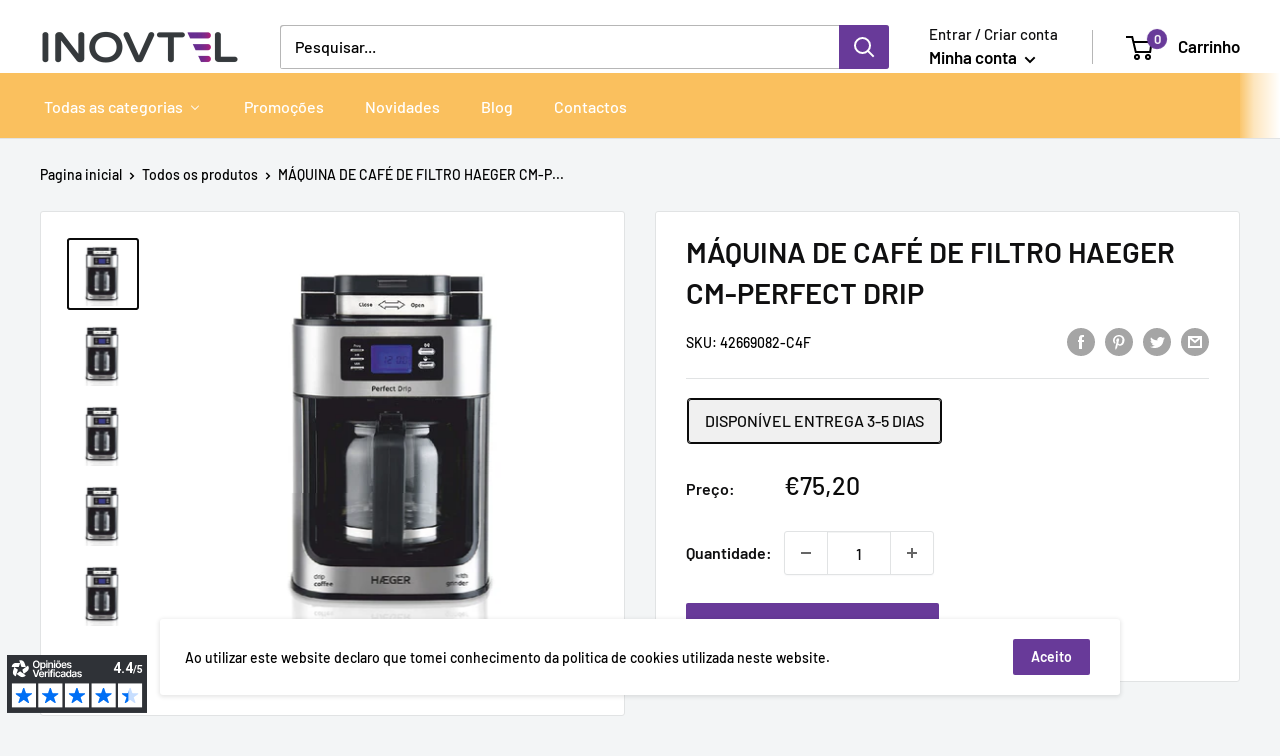

--- FILE ---
content_type: text/html; charset=utf-8
request_url: https://inovtel.pt/products/maquina-de-cafe-de-filtro-haeger-cm-perfect-drip
body_size: 69192
content:
<!doctype html>

<html class="no-js" lang="pt-PT">
  <head>

    <meta charset="utf-8">
    <meta name="viewport" content="width=device-width, initial-scale=1.0, height=device-height, minimum-scale=1.0, maximum-scale=5.0">
    <meta name="theme-color" content="#0b0b0b"><title>MÁQUINA DE CAFÉ DE FILTRO HAEGER CM-PERFECT DRIP
</title><meta name="description" content="* Máquina de Café de Filtro com Moinho integrado* Capacidade: 10 chávenas * Moinho com capacidade de 60 gr. * Ecrã LCD azul* Temporizador de 24 horas* Tanque de água com capacidade de 1,25 litros* Filtro removivel* Prato aquecido para manter quente* Jarro de vidro com tampa articulada* Sistema anti pingo* Interruptor O"><link rel="canonical" href="https://inovtel.pt/products/maquina-de-cafe-de-filtro-haeger-cm-perfect-drip">
    <Meta name="robots" content="index, follow, max-snippet:-1, max-image-preview: large, max-video-preview:-1" /><link rel="shortcut icon" href="//inovtel.pt/cdn/shop/files/icon_logo_inovtel_96x96.png?v=1618853136" type="image/png"><link rel="preload" as="style" href="//inovtel.pt/cdn/shop/t/4/assets/theme.css?v=143157654174758584261619710087">
    <link rel="preload" as="script" href="//inovtel.pt/cdn/shop/t/4/assets/theme.min.js?v=164977014983380440891642697735">
    <link rel="preconnect" href="https://cdn.shopify.com">
    <link rel="preconnect" href="https://fonts.shopifycdn.com">
    <link rel="dns-prefetch" href="https://productreviews.shopifycdn.com">
    <link rel="dns-prefetch" href="https://ajax.googleapis.com">
    <link rel="dns-prefetch" href="https://maps.googleapis.com">
    <link rel="dns-prefetch" href="https://maps.gstatic.com">

    <meta property="og:type" content="product">
  <meta property="og:title" content="MÁQUINA DE CAFÉ DE FILTRO HAEGER CM-PERFECT DRIP"><meta property="og:image" content="http://inovtel.pt/cdn/shop/files/4bdd2003e7773ec383dd664e4c95775c.jpg?v=1762888464">
    <meta property="og:image:secure_url" content="https://inovtel.pt/cdn/shop/files/4bdd2003e7773ec383dd664e4c95775c.jpg?v=1762888464">
    <meta property="og:image:width" content="1200">
    <meta property="og:image:height" content="1200"><meta property="product:price:amount" content="75,20">
  <meta property="product:price:currency" content="EUR"><meta property="og:description" content="* Máquina de Café de Filtro com Moinho integrado* Capacidade: 10 chávenas * Moinho com capacidade de 60 gr. * Ecrã LCD azul* Temporizador de 24 horas* Tanque de água com capacidade de 1,25 litros* Filtro removivel* Prato aquecido para manter quente* Jarro de vidro com tampa articulada* Sistema anti pingo* Interruptor O"><meta property="og:url" content="https://inovtel.pt/products/maquina-de-cafe-de-filtro-haeger-cm-perfect-drip">
<meta property="og:site_name" content="Inovtel"><meta name="twitter:card" content="summary"><meta name="twitter:title" content="MÁQUINA DE CAFÉ DE FILTRO HAEGER CM-PERFECT DRIP">
  <meta name="twitter:description" content="* Máquina de Café de Filtro com Moinho integrado* Capacidade: 10 chávenas * Moinho com capacidade de 60 gr. * Ecrã LCD azul* Temporizador de 24 horas* Tanque de água com capacidade de 1,25 litros* Filtro removivel* Prato aquecido para manter quente* Jarro de vidro com tampa articulada* Sistema anti pingo* Interruptor ONOFF luminoso* Desliga automático após 40 minutos* Potência 1050 Watts">
  <meta name="twitter:image" content="https://inovtel.pt/cdn/shop/files/4bdd2003e7773ec383dd664e4c95775c_600x600_crop_center.jpg?v=1762888464">
    <link rel="preload" href="//inovtel.pt/cdn/fonts/barlow/barlow_n6.329f582a81f63f125e63c20a5a80ae9477df68e1.woff2" as="font" type="font/woff2" crossorigin>
<link rel="preload" href="//inovtel.pt/cdn/fonts/barlow/barlow_n5.a193a1990790eba0cc5cca569d23799830e90f07.woff2" as="font" type="font/woff2" crossorigin>

<style>
  @font-face {
  font-family: Barlow;
  font-weight: 600;
  font-style: normal;
  font-display: swap;
  src: url("//inovtel.pt/cdn/fonts/barlow/barlow_n6.329f582a81f63f125e63c20a5a80ae9477df68e1.woff2") format("woff2"),
       url("//inovtel.pt/cdn/fonts/barlow/barlow_n6.0163402e36247bcb8b02716880d0b39568412e9e.woff") format("woff");
}

  @font-face {
  font-family: Barlow;
  font-weight: 500;
  font-style: normal;
  font-display: swap;
  src: url("//inovtel.pt/cdn/fonts/barlow/barlow_n5.a193a1990790eba0cc5cca569d23799830e90f07.woff2") format("woff2"),
       url("//inovtel.pt/cdn/fonts/barlow/barlow_n5.ae31c82169b1dc0715609b8cc6a610b917808358.woff") format("woff");
}

@font-face {
  font-family: Barlow;
  font-weight: 600;
  font-style: normal;
  font-display: swap;
  src: url("//inovtel.pt/cdn/fonts/barlow/barlow_n6.329f582a81f63f125e63c20a5a80ae9477df68e1.woff2") format("woff2"),
       url("//inovtel.pt/cdn/fonts/barlow/barlow_n6.0163402e36247bcb8b02716880d0b39568412e9e.woff") format("woff");
}

@font-face {
  font-family: Barlow;
  font-weight: 600;
  font-style: italic;
  font-display: swap;
  src: url("//inovtel.pt/cdn/fonts/barlow/barlow_i6.5a22bd20fb27bad4d7674cc6e666fb9c77d813bb.woff2") format("woff2"),
       url("//inovtel.pt/cdn/fonts/barlow/barlow_i6.1c8787fcb59f3add01a87f21b38c7ef797e3b3a1.woff") format("woff");
}


  @font-face {
  font-family: Barlow;
  font-weight: 700;
  font-style: normal;
  font-display: swap;
  src: url("//inovtel.pt/cdn/fonts/barlow/barlow_n7.691d1d11f150e857dcbc1c10ef03d825bc378d81.woff2") format("woff2"),
       url("//inovtel.pt/cdn/fonts/barlow/barlow_n7.4fdbb1cb7da0e2c2f88492243ffa2b4f91924840.woff") format("woff");
}

  @font-face {
  font-family: Barlow;
  font-weight: 500;
  font-style: italic;
  font-display: swap;
  src: url("//inovtel.pt/cdn/fonts/barlow/barlow_i5.714d58286997b65cd479af615cfa9bb0a117a573.woff2") format("woff2"),
       url("//inovtel.pt/cdn/fonts/barlow/barlow_i5.0120f77e6447d3b5df4bbec8ad8c2d029d87fb21.woff") format("woff");
}

  @font-face {
  font-family: Barlow;
  font-weight: 700;
  font-style: italic;
  font-display: swap;
  src: url("//inovtel.pt/cdn/fonts/barlow/barlow_i7.50e19d6cc2ba5146fa437a5a7443c76d5d730103.woff2") format("woff2"),
       url("//inovtel.pt/cdn/fonts/barlow/barlow_i7.47e9f98f1b094d912e6fd631cc3fe93d9f40964f.woff") format("woff");
}


  :root {
    --default-text-font-size : 15px;
    --base-text-font-size    : 16px;
    --heading-font-family    : Barlow, sans-serif;
    --heading-font-weight    : 600;
    --heading-font-style     : normal;
    --text-font-family       : Barlow, sans-serif;
    --text-font-weight       : 500;
    --text-font-style        : normal;
    --text-font-bolder-weight: 600;
    --text-link-decoration   : underline;

    --text-color               : #000000;
    --text-color-rgb           : 0, 0, 0;
    --heading-color            : #0f0f10;
    --border-color             : #e1e3e4;
    --border-color-rgb         : 225, 227, 228;
    --form-border-color        : #d4d6d8;
    --accent-color             : #0b0b0b;
    --accent-color-rgb         : 11, 11, 11;
    --link-color               : #ffffff;
    --link-color-hover         : #d9d9d9;
    --background               : #f3f5f6;
    --secondary-background     : #ffffff;
    --secondary-background-rgb : 255, 255, 255;
    --accent-background        : rgba(11, 11, 11, 0.08);

    --input-background: #ffffff;

    --error-color       : #ff0000;
    --error-background  : rgba(255, 0, 0, 0.07);
    --success-color     : #00aa00;
    --success-background: rgba(0, 170, 0, 0.11);

    --primary-button-background      : #683a99;
    --primary-button-background-rgb  : 104, 58, 153;
    --primary-button-text-color      : #ffffff;
    --secondary-button-background    : #683a99;
    --secondary-button-background-rgb: 104, 58, 153;
    --secondary-button-text-color    : #ffffff;

    --header-background      : #ffffff;
    --header-text-color      : #000000;
    --header-light-text-color: #0f0f10;
    --header-border-color    : rgba(15, 15, 16, 0.3);
    --header-accent-color    : #683a99;

    --footer-background-color:    #000000;
    --footer-heading-text-color:  #ffffff;
    --footer-body-text-color:     #ffffff;
    --footer-body-text-color-rgb: 255, 255, 255;
    --footer-accent-color:        #683a99;
    --footer-accent-color-rgb:    104, 58, 153;
    --footer-border:              none;
    
    --flickity-arrow-color: #abb1b4;--product-on-sale-accent           : #ee0000;
    --product-on-sale-accent-rgb       : 238, 0, 0;
    --product-on-sale-color            : #ffffff;
    --product-in-stock-color           : #008a00;
    --product-low-stock-color          : #ee0000;
    --product-sold-out-color           : #8a9297;
    --product-custom-label-1-background: #008a00;
    --product-custom-label-1-color     : #ffffff;
    --product-custom-label-2-background: #00a500;
    --product-custom-label-2-color     : #ffffff;
    --product-review-star-color        : #ffbd00;

    --mobile-container-gutter : 20px;
    --desktop-container-gutter: 40px;
  }
</style>

<script>
  // IE11 does not have support for CSS variables, so we have to polyfill them
  if (!(((window || {}).CSS || {}).supports && window.CSS.supports('(--a: 0)'))) {
    const script = document.createElement('script');
    script.type = 'text/javascript';
    script.src = 'https://cdn.jsdelivr.net/npm/css-vars-ponyfill@2';
    script.onload = function() {
      cssVars({});
    };

    document.getElementsByTagName('head')[0].appendChild(script);
  }
</script>


    
  <script>
  window.moneyFormat = "€{{amount_with_comma_separator}}";
  window.GloboMoneyFormat = "€{{amount_with_comma_separator}}";
  window.shopCurrency = "EUR";
  window.isMultiCurrency = false;
  window.assetsUrl = '//inovtel.pt/cdn/shop/t/4/assets/';
  window.filesUrl = '//inovtel.pt/cdn/shop/files/';
  var page_id = 0;
  var GloboFilterConfig = {
    api: {
      filterUrl: "https://filter-v6.globosoftware.net/filter",
      searchUrl: "https://filter-v6.globosoftware.net/search",
    },
    shop: {
      name: "Inovtel",
      url: "https://inovtel.pt",
      domain: "inovtelteste.myshopify.com",
      is_multicurrency: false,
      currency: "EUR",
      cur_currency: "EUR",
      cur_locale: "pt-PT",
      locale: "pt-PT",
      product_image: {width: 500, height: 500},
      no_image_url: "https://cdn.shopify.com/s/images/themes/product-1.png",
      themeStoreId: 871,
      swatches: null,
      translation: {"default":{"search":{"suggestions":"Suggestions","collections":"Collections","pages":"Pages","product":"Product","products":"Products","view_all":"Search for","not_found":"Sorry, nothing found for"},"filter":{"filter_by":"Filter By","clear_all":"Clear All","view":"View","clear":"Clear","in_stock":"In Stock","out_of_stock":"Out of Stock","ready_to_ship":"Ready to ship"},"sort":{"sort_by":"Sort By","manually":"Featured","availability_in_stock_first":"Availability","best_selling":"Best Selling","alphabetically_a_z":"Alphabetically, A-Z","alphabetically_z_a":"Alphabetically, Z-A","price_low_to_high":"Price, low to high","price_high_to_low":"Price, high to low","date_new_to_old":"Date, new to old","date_old_to_new":"Date, old to new","sale_off":"% Sale off"},"product":{"add_to_cart":"Add to cart","unavailable":"Unavailable","sold_out":"Sold out","sale":"Sale","load_more":"Load more","limit":"Show","search":"Search products","no_results":"No products found"}}},
      redirects: null,
      images: ["gift-card.jpg"],
      settings: {"heading_color":"#0f0f10","text_color":"#000000","accent_color":"#0b0b0b","link_color":"#ffffff","border_color":"#e1e3e4","background":"#f3f5f6","secondary_background":"#ffffff","error_color":"#ff0000","success_color":"#00aa00","primary_button_background":"#683a99","primary_button_text_color":"#ffffff","secondary_button_background":"#683a99","secondary_button_text_color":"#ffffff","header_background":"#ffffff","header_text_color":"#000000","header_light_text_color":"#0f0f10","header_accent_color":"#683a99","footer_background_color":"#000000","footer_heading_text_color":"#ffffff","footer_body_text_color":"#ffffff","footer_accent_color":"#683a99","product_on_sale_accent":"#ee0000","product_in_stock_color":"#008a00","product_low_stock_color":"#ee0000","product_sold_out_color":"#8a9297","product_label_1_background":"#008a00","product_label_2_background":"#00a500","product_star_color":"#ffbd00","base_text_font_size":16,"heading_font":{"error":"json not allowed for this object"},"text_font":{"error":"json not allowed for this object"},"underline_links":true,"animation_image_zoom":false,"search_mode":"product","search_unavailable_products":"last","show_vendor":false,"show_secondary_image":false,"show_discount":true,"discount_mode":"percentage","product_price_position":"after_title","product_image_size":"short","show_color_swatch":true,"show_inventory_quantity":false,"low_inventory_threshold":0,"show_reviews_badge":false,"cart_type":"drawer","cart_empty_button_link":"\/collections\/all","cart_show_checkout_button":true,"cart_show_free_shipping_threshold":false,"cart_free_shipping_threshold":"","social_facebook":"https:\/\/www.facebook.com\/Inovtel.Lda\/","social_twitter":"","social_pinterest":"","social_instagram":"https:\/\/www.instagram.com\/inovtel24\/","social_vimeo":"","social_tumblr":"","social_youtube":"","social_tiktok":"","social_linkedin":"","social_snapchat":"","social_fancy":"","favicon":"\/\/inovtel.pt\/cdn\/shop\/files\/icon_logo_inovtel.png?v=1618853136","checkout_header_image":null,"checkout_logo_image":"\/\/inovtel.pt\/cdn\/shop\/files\/inovtel_logo_final_cinza.png?v=1615468007","checkout_logo_position":"left","checkout_logo_size":"medium","checkout_body_background_image":null,"checkout_body_background_color":"#ffffff","checkout_input_background_color_mode":"white","checkout_sidebar_background_image":null,"checkout_sidebar_background_color":"#fafafa","checkout_heading_font":"-apple-system, BlinkMacSystemFont, 'Segoe UI', Roboto, Helvetica, Arial, sans-serif, 'Apple Color Emoji', 'Segoe UI Emoji', 'Segoe UI Symbol'","checkout_body_font":"-apple-system, BlinkMacSystemFont, 'Segoe UI', Roboto, Helvetica, Arial, sans-serif, 'Apple Color Emoji', 'Segoe UI Emoji', 'Segoe UI Symbol'","checkout_accent_color":"#683a99","checkout_button_color":"#683a99","checkout_error_color":"#ff0000","share_image":"","customer_layout":"customer_area"},
      page: "product"
    },
    filter: {
      id: {"default":0}[page_id] || {"default":0}['default'] || 0,
      layout: 1,
      showCount: 1,
      isLoadMore: 0,
      search: true
    },
    collection: {
      id: 0,
      handle: '',
      sort: null,
      tags: null,
      vendor: null,
      type: null,
      term: null,
      limit: 12,
      products_count: 0
    },
    customer: false,
    selector: {
      sortBy: '.collection-sorting',
      pagination: '.pagination:first, .paginate:first, .pagination-custom:first, #pagination:first, #gf_pagination_wrap',
      products: '.grid.grid-collage'
    }
  };
</script>
<script defer src="//inovtel.pt/cdn/shop/t/4/assets/v5.globo.filter.lib.js?v=93178773407960680641615465835"></script>

<link rel="preload stylesheet" href="//inovtel.pt/cdn/shop/t/4/assets/v5.globo.search.css?v=152221703010806570831615465836" as="style">


<script>window.performance && window.performance.mark && window.performance.mark('shopify.content_for_header.start');</script><meta id="shopify-digital-wallet" name="shopify-digital-wallet" content="/54020276401/digital_wallets/dialog">
<link rel="alternate" type="application/json+oembed" href="https://inovtel.pt/products/maquina-de-cafe-de-filtro-haeger-cm-perfect-drip.oembed">
<script async="async" src="/checkouts/internal/preloads.js?locale=pt-PT"></script>
<script id="shopify-features" type="application/json">{"accessToken":"4d82e34c16b6abb089fff5c811303859","betas":["rich-media-storefront-analytics"],"domain":"inovtel.pt","predictiveSearch":true,"shopId":54020276401,"locale":"pt-pt"}</script>
<script>var Shopify = Shopify || {};
Shopify.shop = "inovtelteste.myshopify.com";
Shopify.locale = "pt-PT";
Shopify.currency = {"active":"EUR","rate":"1.0"};
Shopify.country = "PT";
Shopify.theme = {"name":"Theme export  inovtel-store-myshopify-com-theme...","id":120709054641,"schema_name":"Warehouse","schema_version":"1.16.4","theme_store_id":null,"role":"main"};
Shopify.theme.handle = "null";
Shopify.theme.style = {"id":null,"handle":null};
Shopify.cdnHost = "inovtel.pt/cdn";
Shopify.routes = Shopify.routes || {};
Shopify.routes.root = "/";</script>
<script type="module">!function(o){(o.Shopify=o.Shopify||{}).modules=!0}(window);</script>
<script>!function(o){function n(){var o=[];function n(){o.push(Array.prototype.slice.apply(arguments))}return n.q=o,n}var t=o.Shopify=o.Shopify||{};t.loadFeatures=n(),t.autoloadFeatures=n()}(window);</script>
<script id="shop-js-analytics" type="application/json">{"pageType":"product"}</script>
<script defer="defer" async type="module" src="//inovtel.pt/cdn/shopifycloud/shop-js/modules/v2/client.init-shop-cart-sync_CYdFexDA.pt-PT.esm.js"></script>
<script defer="defer" async type="module" src="//inovtel.pt/cdn/shopifycloud/shop-js/modules/v2/chunk.common_uloyeNoq.esm.js"></script>
<script defer="defer" async type="module" src="//inovtel.pt/cdn/shopifycloud/shop-js/modules/v2/chunk.modal_BseLWsYy.esm.js"></script>
<script type="module">
  await import("//inovtel.pt/cdn/shopifycloud/shop-js/modules/v2/client.init-shop-cart-sync_CYdFexDA.pt-PT.esm.js");
await import("//inovtel.pt/cdn/shopifycloud/shop-js/modules/v2/chunk.common_uloyeNoq.esm.js");
await import("//inovtel.pt/cdn/shopifycloud/shop-js/modules/v2/chunk.modal_BseLWsYy.esm.js");

  window.Shopify.SignInWithShop?.initShopCartSync?.({"fedCMEnabled":true,"windoidEnabled":true});

</script>
<script>(function() {
  var isLoaded = false;
  function asyncLoad() {
    if (isLoaded) return;
    isLoaded = true;
    var urls = ["https:\/\/tnc-app.herokuapp.com\/get_script\/47340732826811eb8d7382ed8439db4b.js?v=659601\u0026shop=inovtelteste.myshopify.com","https:\/\/s3.eu-west-1.amazonaws.com\/production-klarna-il-shopify-osm\/a6c5e37d3b587ca7438f15aa90b429b47085a035\/inovtelteste.myshopify.com-1708629822473.js?shop=inovtelteste.myshopify.com"];
    for (var i = 0; i < urls.length; i++) {
      var s = document.createElement('script');
      s.type = 'text/javascript';
      s.async = true;
      s.src = urls[i];
      var x = document.getElementsByTagName('script')[0];
      x.parentNode.insertBefore(s, x);
    }
  };
  if(window.attachEvent) {
    window.attachEvent('onload', asyncLoad);
  } else {
    window.addEventListener('load', asyncLoad, false);
  }
})();</script>
<script id="__st">var __st={"a":54020276401,"offset":0,"reqid":"e36ecfe0-9a19-40bc-b5d9-c14a5a704678-1769898190","pageurl":"inovtel.pt\/products\/maquina-de-cafe-de-filtro-haeger-cm-perfect-drip","u":"be9565bd48b3","p":"product","rtyp":"product","rid":6628768678065};</script>
<script>window.ShopifyPaypalV4VisibilityTracking = true;</script>
<script id="captcha-bootstrap">!function(){'use strict';const t='contact',e='account',n='new_comment',o=[[t,t],['blogs',n],['comments',n],[t,'customer']],c=[[e,'customer_login'],[e,'guest_login'],[e,'recover_customer_password'],[e,'create_customer']],r=t=>t.map((([t,e])=>`form[action*='/${t}']:not([data-nocaptcha='true']) input[name='form_type'][value='${e}']`)).join(','),a=t=>()=>t?[...document.querySelectorAll(t)].map((t=>t.form)):[];function s(){const t=[...o],e=r(t);return a(e)}const i='password',u='form_key',d=['recaptcha-v3-token','g-recaptcha-response','h-captcha-response',i],f=()=>{try{return window.sessionStorage}catch{return}},m='__shopify_v',_=t=>t.elements[u];function p(t,e,n=!1){try{const o=window.sessionStorage,c=JSON.parse(o.getItem(e)),{data:r}=function(t){const{data:e,action:n}=t;return t[m]||n?{data:e,action:n}:{data:t,action:n}}(c);for(const[e,n]of Object.entries(r))t.elements[e]&&(t.elements[e].value=n);n&&o.removeItem(e)}catch(o){console.error('form repopulation failed',{error:o})}}const l='form_type',E='cptcha';function T(t){t.dataset[E]=!0}const w=window,h=w.document,L='Shopify',v='ce_forms',y='captcha';let A=!1;((t,e)=>{const n=(g='f06e6c50-85a8-45c8-87d0-21a2b65856fe',I='https://cdn.shopify.com/shopifycloud/storefront-forms-hcaptcha/ce_storefront_forms_captcha_hcaptcha.v1.5.2.iife.js',D={infoText:'Protegido por hCaptcha',privacyText:'Privacidade',termsText:'Termos'},(t,e,n)=>{const o=w[L][v],c=o.bindForm;if(c)return c(t,g,e,D).then(n);var r;o.q.push([[t,g,e,D],n]),r=I,A||(h.body.append(Object.assign(h.createElement('script'),{id:'captcha-provider',async:!0,src:r})),A=!0)});var g,I,D;w[L]=w[L]||{},w[L][v]=w[L][v]||{},w[L][v].q=[],w[L][y]=w[L][y]||{},w[L][y].protect=function(t,e){n(t,void 0,e),T(t)},Object.freeze(w[L][y]),function(t,e,n,w,h,L){const[v,y,A,g]=function(t,e,n){const i=e?o:[],u=t?c:[],d=[...i,...u],f=r(d),m=r(i),_=r(d.filter((([t,e])=>n.includes(e))));return[a(f),a(m),a(_),s()]}(w,h,L),I=t=>{const e=t.target;return e instanceof HTMLFormElement?e:e&&e.form},D=t=>v().includes(t);t.addEventListener('submit',(t=>{const e=I(t);if(!e)return;const n=D(e)&&!e.dataset.hcaptchaBound&&!e.dataset.recaptchaBound,o=_(e),c=g().includes(e)&&(!o||!o.value);(n||c)&&t.preventDefault(),c&&!n&&(function(t){try{if(!f())return;!function(t){const e=f();if(!e)return;const n=_(t);if(!n)return;const o=n.value;o&&e.removeItem(o)}(t);const e=Array.from(Array(32),(()=>Math.random().toString(36)[2])).join('');!function(t,e){_(t)||t.append(Object.assign(document.createElement('input'),{type:'hidden',name:u})),t.elements[u].value=e}(t,e),function(t,e){const n=f();if(!n)return;const o=[...t.querySelectorAll(`input[type='${i}']`)].map((({name:t})=>t)),c=[...d,...o],r={};for(const[a,s]of new FormData(t).entries())c.includes(a)||(r[a]=s);n.setItem(e,JSON.stringify({[m]:1,action:t.action,data:r}))}(t,e)}catch(e){console.error('failed to persist form',e)}}(e),e.submit())}));const S=(t,e)=>{t&&!t.dataset[E]&&(n(t,e.some((e=>e===t))),T(t))};for(const o of['focusin','change'])t.addEventListener(o,(t=>{const e=I(t);D(e)&&S(e,y())}));const B=e.get('form_key'),M=e.get(l),P=B&&M;t.addEventListener('DOMContentLoaded',(()=>{const t=y();if(P)for(const e of t)e.elements[l].value===M&&p(e,B);[...new Set([...A(),...v().filter((t=>'true'===t.dataset.shopifyCaptcha))])].forEach((e=>S(e,t)))}))}(h,new URLSearchParams(w.location.search),n,t,e,['guest_login'])})(!0,!0)}();</script>
<script integrity="sha256-4kQ18oKyAcykRKYeNunJcIwy7WH5gtpwJnB7kiuLZ1E=" data-source-attribution="shopify.loadfeatures" defer="defer" src="//inovtel.pt/cdn/shopifycloud/storefront/assets/storefront/load_feature-a0a9edcb.js" crossorigin="anonymous"></script>
<script data-source-attribution="shopify.dynamic_checkout.dynamic.init">var Shopify=Shopify||{};Shopify.PaymentButton=Shopify.PaymentButton||{isStorefrontPortableWallets:!0,init:function(){window.Shopify.PaymentButton.init=function(){};var t=document.createElement("script");t.src="https://inovtel.pt/cdn/shopifycloud/portable-wallets/latest/portable-wallets.pt-pt.js",t.type="module",document.head.appendChild(t)}};
</script>
<script data-source-attribution="shopify.dynamic_checkout.buyer_consent">
  function portableWalletsHideBuyerConsent(e){var t=document.getElementById("shopify-buyer-consent"),n=document.getElementById("shopify-subscription-policy-button");t&&n&&(t.classList.add("hidden"),t.setAttribute("aria-hidden","true"),n.removeEventListener("click",e))}function portableWalletsShowBuyerConsent(e){var t=document.getElementById("shopify-buyer-consent"),n=document.getElementById("shopify-subscription-policy-button");t&&n&&(t.classList.remove("hidden"),t.removeAttribute("aria-hidden"),n.addEventListener("click",e))}window.Shopify?.PaymentButton&&(window.Shopify.PaymentButton.hideBuyerConsent=portableWalletsHideBuyerConsent,window.Shopify.PaymentButton.showBuyerConsent=portableWalletsShowBuyerConsent);
</script>
<script data-source-attribution="shopify.dynamic_checkout.cart.bootstrap">document.addEventListener("DOMContentLoaded",(function(){function t(){return document.querySelector("shopify-accelerated-checkout-cart, shopify-accelerated-checkout")}if(t())Shopify.PaymentButton.init();else{new MutationObserver((function(e,n){t()&&(Shopify.PaymentButton.init(),n.disconnect())})).observe(document.body,{childList:!0,subtree:!0})}}));
</script>

<script>window.performance && window.performance.mark && window.performance.mark('shopify.content_for_header.end');</script>

    <link rel="stylesheet" href="//inovtel.pt/cdn/shop/t/4/assets/theme.css?v=143157654174758584261619710087">

    
  <script type="application/ld+json">
  {
    "@context": "http://schema.org",
    "@type": "Product",
    "offers": [{
          "@type": "Offer",
          "name": "DISPONÍVEL ENTREGA 3-5 DIAS\u003cbr\u003e",
          "availability":"https://schema.org/InStock",
          "price": 75.2,
          "priceCurrency": "EUR",
          "priceValidUntil": "2026-02-10","sku": "42669082-C4F","url": "/products/maquina-de-cafe-de-filtro-haeger-cm-perfect-drip?variant=53241676169543"
        }
],
      "gtin13": "5608475016424",
      "productId": "5608475016424",
    "brand": {
      "name": "HAEGER"
    },
    "name": "MÁQUINA DE CAFÉ DE FILTRO HAEGER CM-PERFECT DRIP",
    "description": "* Máquina de Café de Filtro com Moinho integrado* Capacidade: 10 chávenas * Moinho com capacidade de 60 gr. * Ecrã LCD azul* Temporizador de 24 horas* Tanque de água com capacidade de 1,25 litros* Filtro removivel* Prato aquecido para manter quente* Jarro de vidro com tampa articulada* Sistema anti pingo* Interruptor ONOFF luminoso* Desliga automático após 40 minutos* Potência 1050 Watts",
    "category": "Pequenos Eletrodomésticos",
    "url": "/products/maquina-de-cafe-de-filtro-haeger-cm-perfect-drip",
    "sku": "42669082-C4F",
    "image": {
      "@type": "ImageObject",
      "url": "https://inovtel.pt/cdn/shop/files/4bdd2003e7773ec383dd664e4c95775c_1024x.jpg?v=1762888464",
      "image": "https://inovtel.pt/cdn/shop/files/4bdd2003e7773ec383dd664e4c95775c_1024x.jpg?v=1762888464",
      "name": "42669082-C4F.JPG#11.11.2025#19:14:22",
      "width": "1024",
      "height": "1024"
    }
  }
  </script>



  <script type="application/ld+json">
  {
    "@context": "http://schema.org",
    "@type": "BreadcrumbList",
  "itemListElement": [{
      "@type": "ListItem",
      "position": 1,
      "name": "Pagina inicial",
      "item": "https://inovtel.pt"
    },{
          "@type": "ListItem",
          "position": 2,
          "name": "MÁQUINA DE CAFÉ DE FILTRO HAEGER CM-PERFECT DRIP",
          "item": "https://inovtel.pt/products/maquina-de-cafe-de-filtro-haeger-cm-perfect-drip"
        }]
  }
  </script>



    <script>
      // This allows to expose several variables to the global scope, to be used in scripts
      window.theme = {
        pageType: "product",
        cartCount: 0,
        moneyFormat: "€{{amount_with_comma_separator}}",
        moneyWithCurrencyFormat: "€{{amount_with_comma_separator}} EUR",
        showDiscount: true,
        discountMode: "percentage",
        searchMode: "product",
        searchUnavailableProducts: "last",
        cartType: "drawer"
      };

      window.routes = {
        rootUrl: "\/",
        rootUrlWithoutSlash: '',
        cartUrl: "\/cart",
        cartAddUrl: "\/cart\/add",
        cartChangeUrl: "\/cart\/change",
        searchUrl: "\/search",
        productRecommendationsUrl: "\/recommendations\/products"
      };

      window.languages = {
        productRegularPrice: "Preço normal",
        productSalePrice: "Preço promocional",
        collectionOnSaleLabel: "Poupe {{savings}}",
        productFormUnavailable: "Indisponível",
        productFormAddToCart: "Adicionar ao carrinho",
        productFormSoldOut: "Esgotado",
        productAdded: "Produtos foram adicionados ao seu carrinho",
        productAddedShort: "Adicionado !",
        shippingEstimatorNoResults: "Nenhum método de envio encontrado para o seu endereço.",
        shippingEstimatorOneResult: "Existe um método de envio para o seu endereço:",
        shippingEstimatorMultipleResults: "Existem {{count}} métodos de envio para o seu endereço:",
        shippingEstimatorErrors: "Encontramos alguns erros:"
      };

      window.lazySizesConfig = {
        loadHidden: false,
        hFac: 0.8,
        expFactor: 3,
        customMedia: {
          '--phone': '(max-width: 640px)',
          '--tablet': '(min-width: 641px) and (max-width: 1023px)',
          '--lap': '(min-width: 1024px)'
        }
      };

      document.documentElement.className = document.documentElement.className.replace('no-js', 'js');
    </script><script src="//inovtel.pt/cdn/shop/t/4/assets/theme.min.js?v=164977014983380440891642697735" defer></script>
    <script src="//inovtel.pt/cdn/shop/t/4/assets/custom.js?v=90373254691674712701615465831" defer></script><script>
        (function () {
          window.onpageshow = function() {
            // We force re-freshing the cart content onpageshow, as most browsers will serve a cache copy when hitting the
            // back button, which cause staled data
            document.documentElement.dispatchEvent(new CustomEvent('cart:refresh', {
              bubbles: true,
              detail: {scrollToTop: false}
            }));
          };
        })();
      </script><script src="//ajax.googleapis.com/ajax/libs/jquery/1.11.0/jquery.min.js"></script>

<meta name="google-site-verification" content="m4EU-dfCd0pxRce5QSH4jqs2_kwtXu8WsLTUQi9BMLk" />

  <!-- BEGIN app block: shopify://apps/avis-product-options/blocks/avisplus-product-options/e076618e-4c9c-447f-ad6d-4f1577799c29 -->


<script>
    window.OpusNoShadowRoot=true;
    window.apo_js_loaded={options:!1,style_collection:!1,style_product:!1,minicart:!1};
    window.ap_front_settings = {
      root_api:"https://apo-api.avisplus.io/",
      check_on: {add_to_cart: false, check_out: false},
      page_type: "product",
      shop_id: "54020276401",
      money_format: "€{{amount_with_comma_separator}}",
      money_with_currency_format: "€{{amount_with_comma_separator}} EUR",
      icon_tooltip: "https://cdn.shopify.com/extensions/019c13fb-54e7-7ab2-918b-e82eca6b4ed1/avis-options-v1.7.139.12/assets/tooltip.svg",
      currency_code: '',
      url_jquery: "https://cdn.shopify.com/extensions/019c13fb-54e7-7ab2-918b-e82eca6b4ed1/avis-options-v1.7.139.12/assets/jquery-3.6.0.min.js",
      theme_name: "",
      customer: null ,
      customer_order_count: ``,
      curCountryCode: `PT`,
      url_css_date: "https://cdn.shopify.com/extensions/019c13fb-54e7-7ab2-918b-e82eca6b4ed1/avis-options-v1.7.139.12/assets/apo-date.min.css",
      url_css_main_v1: "https://cdn.shopify.com/extensions/019c13fb-54e7-7ab2-918b-e82eca6b4ed1/avis-options-v1.7.139.12/assets/apo-product-options_v1.min.css",
      url_css_main_v2: "https://cdn.shopify.com/extensions/019c13fb-54e7-7ab2-918b-e82eca6b4ed1/avis-options-v1.7.139.12/assets/apo-product-options_v2.min.css",
      joinAddCharge: "|",
      cart_collections: [],
      inventories: {},
      product_info: {
        product: {"id":6628768678065,"title":"MÁQUINA DE CAFÉ DE FILTRO HAEGER CM-PERFECT DRIP","handle":"maquina-de-cafe-de-filtro-haeger-cm-perfect-drip","description":"* Máquina de Café de Filtro com Moinho integrado\u003cbr\u003e* Capacidade: 10 chávenas \u003cbr\u003e* Moinho com capacidade de 60 gr. \u003cbr\u003e* Ecrã LCD azul\u003cbr\u003e* Temporizador de 24 horas\u003cbr\u003e* Tanque de água com capacidade de 1,25 litros\u003cbr\u003e* Filtro removivel\u003cbr\u003e* Prato aquecido para manter quente\u003cbr\u003e* Jarro de vidro com tampa articulada\u003cbr\u003e* Sistema anti pingo\u003cbr\u003e* Interruptor ONOFF luminoso\u003cbr\u003e* Desliga automático após 40 minutos\u003cbr\u003e* Potência 1050 Watts","published_at":"2021-04-01T18:26:55+01:00","created_at":"2021-04-01T18:26:55+01:00","vendor":"HAEGER","type":"Pequenos Eletrodomésticos","tags":["HAEGER","Máquinas Café De Filtro","Máquinas de Café","Pequenos Eletrodomésticos"],"price":7520,"price_min":7520,"price_max":7520,"available":true,"price_varies":false,"compare_at_price":null,"compare_at_price_min":0,"compare_at_price_max":0,"compare_at_price_varies":false,"variants":[{"id":53241676169543,"title":"DISPONÍVEL ENTREGA 3-5 DIAS\u003cbr\u003e","option1":"DISPONÍVEL ENTREGA 3-5 DIAS\u003cbr\u003e","option2":null,"option3":null,"sku":"42669082-C4F","requires_shipping":true,"taxable":true,"featured_image":null,"available":true,"name":"MÁQUINA DE CAFÉ DE FILTRO HAEGER CM-PERFECT DRIP - DISPONÍVEL ENTREGA 3-5 DIAS\u003cbr\u003e","public_title":"DISPONÍVEL ENTREGA 3-5 DIAS\u003cbr\u003e","options":["DISPONÍVEL ENTREGA 3-5 DIAS\u003cbr\u003e"],"price":7520,"weight":3500,"compare_at_price":null,"inventory_management":"shopify","barcode":"5608475016424","requires_selling_plan":false,"selling_plan_allocations":[]}],"images":["\/\/inovtel.pt\/cdn\/shop\/files\/4bdd2003e7773ec383dd664e4c95775c.jpg?v=1762888464","\/\/inovtel.pt\/cdn\/shop\/files\/4bdd2003e7773ec383dd664e4c95775c_7aafecee-03f9-4773-8145-9b205a177e30.jpg?v=1763398837","\/\/inovtel.pt\/cdn\/shop\/files\/4bdd2003e7773ec383dd664e4c95775c_05e91365-0807-44f7-ba82-24b28fa9cbbb.jpg?v=1767603765","\/\/inovtel.pt\/cdn\/shop\/files\/4bdd2003e7773ec383dd664e4c95775c_562f256a-61b1-4bdf-b3d2-1824cc505b4f.jpg?v=1769205236","\/\/inovtel.pt\/cdn\/shop\/files\/4bdd2003e7773ec383dd664e4c95775c_31108424-db4b-4d7f-840b-918abca642ae.jpg?v=1769698542"],"featured_image":"\/\/inovtel.pt\/cdn\/shop\/files\/4bdd2003e7773ec383dd664e4c95775c.jpg?v=1762888464","options":["TEXTOCOR"],"media":[{"alt":"42669082-C4F.JPG#11.11.2025#19:14:22","id":55602397348167,"position":1,"preview_image":{"aspect_ratio":1.0,"height":1200,"width":1200,"src":"\/\/inovtel.pt\/cdn\/shop\/files\/4bdd2003e7773ec383dd664e4c95775c.jpg?v=1762888464"},"aspect_ratio":1.0,"height":1200,"media_type":"image","src":"\/\/inovtel.pt\/cdn\/shop\/files\/4bdd2003e7773ec383dd664e4c95775c.jpg?v=1762888464","width":1200},{"alt":"42669082-C4F.JPG#17.11.2025#17:00:32","id":55674369671495,"position":2,"preview_image":{"aspect_ratio":1.0,"height":1200,"width":1200,"src":"\/\/inovtel.pt\/cdn\/shop\/files\/4bdd2003e7773ec383dd664e4c95775c_7aafecee-03f9-4773-8145-9b205a177e30.jpg?v=1763398837"},"aspect_ratio":1.0,"height":1200,"media_type":"image","src":"\/\/inovtel.pt\/cdn\/shop\/files\/4bdd2003e7773ec383dd664e4c95775c_7aafecee-03f9-4773-8145-9b205a177e30.jpg?v=1763398837","width":1200},{"alt":"42669082-C4F.JPG#05.01.2026# 9:02:44","id":56413991272775,"position":3,"preview_image":{"aspect_ratio":1.0,"height":1200,"width":1200,"src":"\/\/inovtel.pt\/cdn\/shop\/files\/4bdd2003e7773ec383dd664e4c95775c_05e91365-0807-44f7-ba82-24b28fa9cbbb.jpg?v=1767603765"},"aspect_ratio":1.0,"height":1200,"media_type":"image","src":"\/\/inovtel.pt\/cdn\/shop\/files\/4bdd2003e7773ec383dd664e4c95775c_05e91365-0807-44f7-ba82-24b28fa9cbbb.jpg?v=1767603765","width":1200},{"alt":"42669082-C4F.JPG#23.01.2026#21:53:52","id":56688931799367,"position":4,"preview_image":{"aspect_ratio":1.0,"height":1200,"width":1200,"src":"\/\/inovtel.pt\/cdn\/shop\/files\/4bdd2003e7773ec383dd664e4c95775c_562f256a-61b1-4bdf-b3d2-1824cc505b4f.jpg?v=1769205236"},"aspect_ratio":1.0,"height":1200,"media_type":"image","src":"\/\/inovtel.pt\/cdn\/shop\/files\/4bdd2003e7773ec383dd664e4c95775c_562f256a-61b1-4bdf-b3d2-1824cc505b4f.jpg?v=1769205236","width":1200},{"alt":"42669082-C4F.JPG#29.01.2026#14:55:38","id":56807739261255,"position":5,"preview_image":{"aspect_ratio":1.0,"height":1200,"width":1200,"src":"\/\/inovtel.pt\/cdn\/shop\/files\/4bdd2003e7773ec383dd664e4c95775c_31108424-db4b-4d7f-840b-918abca642ae.jpg?v=1769698542"},"aspect_ratio":1.0,"height":1200,"media_type":"image","src":"\/\/inovtel.pt\/cdn\/shop\/files\/4bdd2003e7773ec383dd664e4c95775c_31108424-db4b-4d7f-840b-918abca642ae.jpg?v=1769698542","width":1200}],"requires_selling_plan":false,"selling_plan_groups":[],"content":"* Máquina de Café de Filtro com Moinho integrado\u003cbr\u003e* Capacidade: 10 chávenas \u003cbr\u003e* Moinho com capacidade de 60 gr. \u003cbr\u003e* Ecrã LCD azul\u003cbr\u003e* Temporizador de 24 horas\u003cbr\u003e* Tanque de água com capacidade de 1,25 litros\u003cbr\u003e* Filtro removivel\u003cbr\u003e* Prato aquecido para manter quente\u003cbr\u003e* Jarro de vidro com tampa articulada\u003cbr\u003e* Sistema anti pingo\u003cbr\u003e* Interruptor ONOFF luminoso\u003cbr\u003e* Desliga automático após 40 minutos\u003cbr\u003e* Potência 1050 Watts"},
        product_id: `6628768678065`,
        collections: []
      },
    };
  window.avisConfigs = window.ap_front_settings;window.ap_front_settings.product_info.collections.push({id: '262356861105', title: "Best Selling Products"});window.ap_front_settings.product_info.collections.push({id: '262356893873', title: "Newest Products"});window.ap_front_settings.product_info.collections.push({id: '264792866993', title: "Pequenos Eletrodomésticos"});window.ap_front_settings.product_info.collections.push({id: '264819081393', title: "Pequenos Eletrodomésticos-Máquinas de Café"});window.ap_front_settings.product_info.collections.push({id: '264819474609', title: "Pequenos Eletrodomésticos-Máquinas de Café-Máquinas Café De Filtro"});window.ap_front_settings.config = {};
    window.ap_front_settings.config.app_v = 'v1';
    window.apoThemeConfigs = null;
    window.ap_front_settings.config["optionset"]=[];
    window.apoOptionLocales = {options:null, config: null, version: "2025-01", avisOptions:{}, avisSettings:{}, locale:"pt-PT"};
    window.apoOptionLocales.convertLocales = function (locale) {
        var localeUpper = locale.toUpperCase();
        return ["PT-BR","PT-PT", "ZH-CN","ZH-TW"].includes(localeUpper) ? localeUpper.replace("-", "_") : localeUpper.match(/^[a-zA-Z]{2}-[a-zA-Z]{2}$/) ? localeUpper.substring(0, 2) : localeUpper;
    };var styleOptions = [];
    var avisListLocales = {};
    var listKeyMeta = [];
    var AvisOptionsData = AvisOptionsData || {};
        window.ap_front_settings.config['config_app'] =  {"enabled":"true","show_cart_discount":"false","shop_id":"54020276401","text_price_add":"Ao selecionar vai adicionar {price_add} ao carrinho","text_customization_cost_for":"Serviço especial ","text_alert_text_input":"Please add your personalized text before adding this item to cart","text_alert_number_input":"Please enter a number before adding this item to cart","text_alert_checkbox_radio_swatches_input":"Por favor selecione as opções em falta para continuar","text_alert_text_select":"","text_file_upload_button":"Choose File","text_alert_file_upload":"Please upload file before adding this item to cart","customize_alert_required_min_selections":"Please select at least {min_selections} option(s) before adding this item to cart","customize_alert_required_min_quantity":"Please select at least {min_quantity} item(s) before adding this item to cart","text_customization_notification_min_quantity":"Selected {selected_quantity} item(s). Please select at least {min_total_quantity} item(s)","text_customization_notification_max_quantity":"Selected {selected_quantity} out of {max_total_quantity} item(s)","text_edit_options_cart":"Edit options","text_cancel_edit_options_cart":"Cancel","text_save_changes_edit_options_cart":"Save changes","show_watermark_on_product_page":false,"use_css_version":"v2","customize_options":{"general":{"option_title_color":{"color":"#070707","with_theme_default":true,"default_value":"#000"},"tooltip_help_text_color":{"color":"default","with_theme_default":false,"default_value":"#000"},"below_help_text_color":{"color":"theme","with_theme_default":true,"default_value":"#000"},"variant_title_color":{"color":"#7a0ed0","with_theme_default":true,"default_value":"#000"},"option_box_bg_color":{"color":"transparent","with_theme_default":true,"default_value":"#fff"},"option_box_border_color":{"color":"transparent","with_theme_default":true,"default_value":"#fff"},"option_title_font_size":14,"tooltip_help_text_font_size":13,"below_help_text_font_size":14,"variant_title_font_size":14,"border_shape":"square","option_box_padding":0,"option_box_radius":4,"column_width":"default"},"input_field":{"border_color":{"color":"default","with_theme_default":false,"default_value":"#e5e5e5"},"bg_color":{"color":"transparent","with_theme_default":true,"default_value":"#fff"},"input_text_color":{"color":"default","with_theme_default":false,"default_value":"#000"},"border_shape":"square","border_radius":4,"column_width":"default"},"radio_btn":{"default_btn_color":{"color":"default","with_theme_default":false,"default_value":"#ad0000"},"pill_text_selected_color":{"color":"default","with_theme_default":false,"default_value":"#fff"},"pill_text_unselected_color":{"color":"theme","with_theme_default":true,"default_value":"#000"},"pill_border_selected_color":{"color":"default","with_theme_default":false,"default_value":"#000"},"pill_border_unselected_color":{"color":"default","with_theme_default":false,"default_value":"#000"},"pill_bg_selected_color":{"color":"default","with_theme_default":false,"default_value":"#000"},"pill_bg_unselected_color":{"color":"transparent","with_theme_default":true,"default_value":"#fff"},"variant_title_color":{"color":"theme","with_theme_default":true,"default_value":"#000"},"shape":"default","border_radius":4,"column_width":"default"},"checkbox":{"default_btn_color":{"color":"default","with_theme_default":false,"default_value":"#ad0000"},"pill_text_selected_color":{"color":"default","with_theme_default":false,"default_value":"#fff"},"pill_text_unselected_color":{"color":"theme","with_theme_default":true,"default_value":"#000"},"pill_border_selected_color":{"color":"default","with_theme_default":false,"default_value":"#000"},"pill_border_unselected_color":{"color":"default","with_theme_default":false,"default_value":"#000"},"pill_bg_selected_color":{"color":"default","with_theme_default":false,"default_value":"#000"},"pill_bg_unselected_color":{"color":"transparent","with_theme_default":true,"default_value":"#fff"},"variant_title_color":{"color":"theme","with_theme_default":true,"default_value":"#000"},"shape":"default","border_radius":4,"column_width":"default"},"select":{"border_color":{"color":"default","with_theme_default":false,"default_value":"#e5e5e5"},"bg_color":{"color":"transparent","with_theme_default":true,"default_value":"#fff"},"text_color":{"color":"default","with_theme_default":false,"default_value":"#000"},"border_shape":"square","border_radius":4,"column_width":"default"},"swatch":{"border_selected_color":{"color":"default","with_theme_default":false,"default_value":"#ad0000"},"border_unselected_color":{"color":"default","with_theme_default":false,"default_value":"#50505070"},"variant_title_color":{"color":"theme","with_theme_default":true,"default_value":"#000"},"tick_color":{"color":"default","with_theme_default":false,"default_value":"#fff"},"hidden_variant_title":false,"swatch_shape":"square","swatch_size":1,"column_width":"default"},"file":{"btn_color":{"color":"default","with_theme_default":false,"default_value":"#fde5e5"},"text_color":{"color":"default","with_theme_default":false,"default_value":"#f82020"},"column_width":"default"},"add_charge":{"border_color":{"color":"default","with_theme_default":false,"default_value":"#a9a8a8"},"bg_color":{"color":"default","with_theme_default":false,"default_value":"#fff"},"notification_text_color":{"color":"default","with_theme_default":false,"default_value":"#000"},"add_charge_amount_color":{"color":"default","with_theme_default":false,"default_value":"#ad0000"},"column_width":"default"},"discount":{"border_color":{"color":"default","with_theme_default":false,"default_value":"#d5d5d5"},"bg_color":{"color":"default","with_theme_default":false,"default_value":"#fff"},"text_color":{"color":"default","with_theme_default":false,"default_value":"#000"},"focus_border_color":{"color":"default","with_theme_default":false,"default_value":"#1878b9"},"focus_bg_color":{"color":"default","with_theme_default":false,"default_value":"#fff"},"btn_bg_color":{"color":"default","with_theme_default":false,"default_value":"#1878b9"},"btn_text_color":{"color":"default","with_theme_default":false,"default_value":"#fff"}}},"customize_discount_box_css":"\n      .avis-discount-input {\n        \n        \n        \n      }\n\n      .avis-discount-input:focus {\n        \n        \n      }\n\n      .avis-discount-apply {\n        \n        \n      }\n\n    ","history_create_at":"2023-03-08T23:05:29.733Z","widget":{"position":"default","selector":""},"product_page":{"add_price_to_variant":false,"show_extra_charge":true},"hide_hover_img_swatches":"","shopify_option":{"setting":{"s_show_product_page":true,"s_show_collection_page":false,"s_show_button_addcart":false,"s_is_addcart_ajax":false,"s_show_option_name_product":true,"s_show_option_name_collection":true,"s_show_limit_number_swatch":false,"s_limit_number_swatch":5,"s_show_tooltip_product":true,"s_show_tooltip_collection":true},"localization":{"add_to_cart":"Add to cart","added_to_cart":"Added to cart","sold_out":"Sold out"}},"theme_key":{"cart":{"page":{"form":["cart-items form[action*=\"/cart\"]","form#updateform","form#cartForm","form.cart-form","form[action*=\"/cart\"]#cartform",".page-content form[action=\"/cart\"]","[data-section-type=\"cart\"]","form[action*=\"/cart\"]:not([action*=\"/cart/add\"]):not([hidden])",".page-content.page-content--fluid",".cart-content-wrapper",".cart-page .ajax-cart__form-wrapper form[action*=\"/cart\"]","form[action*=\"/cart\"]",".main__content-wrapper form[action*=\"/cart\"]",".wlm-content form[action*=\"/cart\"]","form#cart_form"],"lineitem":[{"store_id":"","key":{"key":"cart-items form[action*=\"/cart\"] .cart-item","details":".cart-item__details","quantity":{"wrapper":"quantity-input","input":"quantity-input input","decrease":".quantity__button[name=\"minus\"]","increase":".quantity__button[name=\"plus\"]"},"removeButton":"cart-remove-button a"},"theme_name":"Dawn"},{"store_id":"","key":{"key":"form[action*=\"/cart\"] .cart-item","details":".cart__item-meta","quantity":{"wrapper":".qty-container","input":".qty-container input","decrease":".btn.btn-square-small.qty-adjust.qty-minus","increase":".btn.btn-square-small.qty-adjust.qty-plus"},"removeButton":"a.cart__product-remove"},"theme_name":"Debutify"},{"store_id":"","key":{"key":"form[action*=\"/cart\"] .cart-item","details":".cart-item__column.cart-item__description","quantity":{"wrapper":".quantity","input":".quantity input","decrease":".notabutton.quantity-down","increase":".notabutton.quantity-up "},"removeButton":"a.cart-item__remove"},"theme_name":"Symmetry 6.0.3"},{"store_id":"","key":{"key":"form[action*=\"/cart\"] .cart-item","details":".cart-item__column.cart-item__description","quantity":{"wrapper":".quantity","input":".quantity input","decrease":".notabutton.quantity-down","increase":".notabutton.quantity-up "},"removeButton":"a.remove"},"theme_name":"Symmetry"},{"store_id":"","key":{"key":"form[action*=\"/cart\"] ul","details":".ajax-cart__item-details","quantity":{"wrapper":".ajax-cart__item-quantity","input":".ajax-cart__item-quantity input","decrease":".ajax-cart__qty-control--down","increase":".ajax-cart__qty-control--up"},"removeButton":"li.ajax-cart__item-remove--js"},"theme_name":"Vantage"},{"store_id":"","key":{"key":"form[action*=\"/cart\"] .CartItem","details":".CartItem__Info","quantity":{"wrapper":".QuantitySelector","input":".QuantitySelector input","decrease":".QuantitySelector__Button","increase":".QuantitySelector__Button"},"removeButton":".CartItem__Remove"},"theme_name":"Pursuit, Prestige"},{"store_id":"","key":{"key":"form[action*=\"/cart\"] .cart__item","details":".cart__info--text","quantity":{"wrapper":".quantity--input","input":".quantity--input input","decrease":".quantity--input__button.quantity--input__incr","increase":".quantity--input__button.quantity--input__decr"},"removeButton":".cart__trash.hide-mobile span"},"theme_name":"Booster"},{"store_id":"","key":{"key":"form[action*=\"/cart\"] .cart-item","details":".cart-item-description","quantity":{"wrapper":".quantity-adjuster","input":".quantity-adjuster input","decrease":"a[aria-label=\"Minus\"]","increase":"a[aria-label=\"Plus\"]"},"removeButton":".cart-remove"},"theme_name":"Expression"},{"store_id":"","key":{"key":"form[action*=\"/cart\"] table tbody tr.cart__row","details":"td.text-left.cart-flex-item","quantity":{"wrapper":".qtyField","input":".qtyField input","decrease":".qtyBtn.minus","increase":".qtyBtn.plus"},"removeButton":".btn.remove"},"theme_name":"Avone os 2.0"},{"store_id":"","key":{"key":"form[action*=\"/cart\"] .t4s-page_cart__item","details":".t4s-page_cart__meta","quantity":{"wrapper":".t4s-quantity-wrapper.t4s-quantity-cart-item","input":".t4s-quantity-wrapper.t4s-quantity-cart-item input","decrease":".t4s-quantity-selector.is--minus","increase":".t4s-quantity-selector.is--plus"},"removeButton":".t4s-page_cart__remove"},"theme_name":"Kalles"},{"store_id":"","key":{"key":"form[action*=\"/cart\"] .cart_item","details":".mini_cart_body","quantity":{"wrapper":".quantity","input":".quantity input","decrease":".quantity button.minus","increase":".quantity button.plus"},"removeButton":".cart_ac_remove","editButton":".cart_ac_edit"},"theme_name":"Kalles 2.7.1"},{"store_id":"","key":{"key":"form[action*=\"/cart\"] div[data-products] .cart__item","details":".cart__item--details .cart__item--name","quantity":{"wrapper":".cart__item--qty","input":".cart__item--qty input","decrease":".js-qty__adjust.js-qty__adjust--minus","increase":".js-qty__adjust.js-qty__adjust--plus"},"removeButton":".js-qty__adjust.js-qty__adjust--minus"},"theme_name":"Motion"},{"store_id":"","key":{"key":"form[action*=\"/cart\"] table tbody tr","details":"tr td.cart-table-title","quantity":{"wrapper":".quantity-controls","input":".quantity-controls input","decrease":".qty-minus","increase":".qty-plus"},"removeButton":".cart-table-item-remove a"},"theme_name":"Envy"},{"store_id":"","key":{"key":"form[action*=\"/cart\"] .cart__item","details":".cart__item-details .cart__item-title","quantity":{"wrapper":".js-qty__wrapper","input":".js-qty__wrapper input","decrease":".js-qty__adjust.js-qty__adjust--minus","increase":".js-qty__adjust.js-qty__adjust--plus"},"removeButton":".cart__remove a"},"theme_name":"Expanse"},{"store_id":"","key":{"key":"form[action*=\"/cart\"] .cart__items .cart-item","details":".cart__items .cart-item .content","quantity":{"wrapper":".actions","input":".actions input","decrease":"","increase":""},"removeButton":".remove"},"theme_name":"Kingdom"},{"store_id":"","key":{"key":".page-content.page-content--fluid table tbody tr.line-item","details":".line-item__info","quantity":{"wrapper":".quantity-selector","input":".quantity-selector input","decrease":".quantity-selector__button","increase":".quantity-selector__button"},"removeButton":".line-item__remove-button"},"theme_name":"Focal"},{"store_id":"","key":{"key":".cart-content-wrapper .cart-item","details":".cart-item .cart-item-block-right","quantity":{"wrapper":".cart-item-qty","input":".cart-item-qty input","decrease":".minus.btn-quantity","increase":".plus.btn-quantity"},"removeButton":".cart-remove"},"theme_name":"Ella"},{"store_id":"","key":{"key":".cart-page .ajax-cart__form-wrapper form[action*=\"/cart\"] .ajax-cart__cart-items ul.ajax-cart__cart-item","details":".cart-page .ajax-cart__form-wrapper .ajax-cart__cart-title__wrapper","quantity":{"wrapper":".ajax-cart__item-quantity","input":".ajax-cart__item-quantity input","decrease":".ajax-cart__qty-control--down","increase":".ajax-cart__qty-control--up"},"removeButton":".ajax-cart__item-remove"},"theme_name":"Foodie"},{"store_id":"","key":{"key":"form[action*=\"/cart\"] .m-cart--item","details":".sf-cart__item-product-info .sf-cart__item-product-details","quantity":{"wrapper":"m-quantity-input","input":"m-quantity-input input","decrease":".m-cart-quantity--button[name*=\"/minus\"]","increase":".m-cart-quantity--button[name*=\"/plus\"]"},"removeButton":".scd-item__remove"},"theme_name":"Minimog - OS 2.0"},{"store_id":"","key":{"key":"form[action*=\"/cart\"] table tbody tr","details":"table tbody tr .tt-title","quantity":{"wrapper":".tt-input-counter.input-counter","input":".tt-input-counter.input-counter input","decrease":".minus-btn","increase":".plus-btn"},"removeButton":"td .tt-btn-close"},"theme_name":"Wokiee"},{"store_id":"","key":{"key":".cart-wrapper .line-item-table .line-item","details":".line-item-table .line-item .line-item__meta","quantity":{"wrapper":".quantity-selector","input":".quantity-selector input","decrease":".quantity-selector__button","increase":".quantity-selector__button"},"removeButton":".line-item__quantity-removes"},"theme_name":"Warehouse"},{"store_id":"","key":{"key":"form[action*=\"/cart\"] .cart__row","details":".cart__row .grid .grid__item.two-thirds","quantity":{"wrapper":".js-qty","input":".js-qty input","decrease":".js-qty__adjust--minus","increase":".js-qty__adjust--plus"},"removeButton":".cart__product-meta"},"theme_name":"Brooklyn"},{"store_id":"","key":{"key":"form[action*=\"/cart\"] .cart__item","details":".cart__item .cart__item-title","quantity":{"wrapper":".js-qty__wrapper","input":".js-qty__wrapper input","decrease":".js-qty__adjust--minus","increase":".js-qty__adjust--plus"},"removeButton":".cart__remove"},"theme_name":"Impulse"},{"store_id":"","key":{"key":"form[action*=\"/cart\"] .cart-item","details":".cart-item .cart-item-title","quantity":{"wrapper":".not-check-data","input":".cart-item-quantity-display","decrease":".cart-item-decrease","increase":".cart-item-increase"},"removeButton":".cart-item-remove"},"theme_name":"Pacific"},{"store_id":"","key":{"key":"form[action*=\"/cart\"] .sf-cart__item.scd-item","details":".sf-cart__item-product-details","quantity":{"wrapper":".scd-item__qty","input":".scd-item__qty input","decrease":".scd-item__btn[data-qty-change=\"dec\"]","increase":".scd-item__btn[data-qty-change=\"inc\"]"},"removeButton":".scd-item__remove"},"theme_name":"Minimog - OS 2.0"},{"store_id":"","key":{"key":"form[action*=\"/cart\"] ul.cart__row li","details":"ul.cart__row li section","quantity":{"wrapper":".semantic-amount.last-child","input":".semantic-amount.last-child input","decrease":".incr","increase":".decr"},"removeButton":".remove-from-cart-link"},"theme_name":"Xtra"},{"store_id":"","key":{"key":"form[action*=\"/cart\"] .ecom-cart__product-item","details":".ecom-cart__product-options","quantity":{"wrapper":".ecom-cart__product-quantity-wrapper","input":"input.ecom-cart__product-quantity--input","decrease":".ecom-cart__product-quantity--button.ecom-quantity-minus","increase":".ecom-cart__product-quantity--button.ecom-quantity-plus"},"removeButton":"a.ecom-cart__product-item-remove-button.desktop"},"theme_name":"ECom"},{"store_id":"","key":{"key":"form[action*=\"/cart\"] .ecom-cart__product-item","details":".ecom-cart__product-informations","quantity":{"wrapper":".ecom-cart__product-quantity-wrapper","input":".ecom-cart__product-quantity-wrapper input","decrease":".ecom-cart__product-quantity--button.ecom-quantity-minus","increase":".ecom-cart__product-quantity--button.ecom-quantity-plus"},"removeButton":".ecom-cart__product-item-remove-button.desktop"},"theme_name":"ECom"},{"store_id":"","key":{"key":"form[action*=\"/cart\"] section.cartitems--container ul li.cart-item","details":"li.cart-item .cart-item--content","quantity":{"wrapper":".quantity-selector__wrapper","input":".quantity-selector__wrapper input","decrease":"div[data-button-wrapper-minus] button","increase":"div[data-button-wrapper-plus] button"},"removeButton":".cart-item__remove a"},"theme_name":"Empire"},{"store_id":"","key":{"key":"form[action*=\"/cart\"] .cartTable .cartItemWrap .flexRow.noGutter","details":".productInfo","quantity":{"wrapper":".velaQty","input":".velaQtyNum.velaQtyText ","decrease":".velaQtyAdjust.velaQtyButton.velaQtyMinus","increase":".velaQtyAdjust.velaQtyButton.velaQtyPlus"},"removeButton":".cartRemove"},"theme_name":"Ap Bedove"},{"store_id":"","key":{"key":"form[action*=\"/cart\"] .cart__card.container.is-align-center","details":".cart__text","quantity":{"wrapper":".quantity-wrapper","input":"input.quantity-input","decrease":".minus-control span.quantity-minus","increase":".plus-control span.quantity-minus"},"removeButton":".cart__remove a"},"theme_name":"Flex"},{"store_id":"","key":{"key":"form[action*=\"/cart\"].cartForm .cartItemWrap .flexRow.noGutter","details":".productInfo","quantity":{"wrapper":".velaQty","input":".velaQtyNum","decrease":".velaQtyMinus","increase":".velaQtyPlus"},"removeButton":".cartRemove","editButton":".btnUpdateCart"},"theme_name":"Gokwik"},{"store_id":"","key":{"key":"form[action*=\"/cart\"] table tbody tr.cart__row","details":".cart__product-information .list-view-item__title","quantity":{"wrapper":".cart__qty","input":".cart__qty input","decrease":"","increase":""},"removeButton":".cart__remove a"},"theme_name":"Debut"},{"store_id":"","key":{"key":"cart-items form[action*=\"/cart\"] .cart-item","details":".cart-item__details","quantity":{"wrapper":"quantity-input","input":"quantity-input .quantity__input","decrease":"","increase":""},"removeButton":"cart-remove-button a"},"theme_name":"Dawn 7.0.1"},{"store_id":"","key":{"key":"form[action*=\"/cart\"].cart__contents .cart-items tr.cart-item","details":".cart-item__details","quantity":{"wrapper":"quantity-input.quantity","input":"quantity-input .quantity__input","decrease":".quantity__button[name=\"minus\"]","increase":".quantity__button[name=\"plus\"]"},"removeButton":"cart-remove-button a"},"theme_name":"Be Yours"},{"store_id":"","key":{"key":"cart-items cart-item[class=\"#cart-item\"]","details":"div[class=\"#cart-item-meta\"]","quantity":{"wrapper":"div[class*=\"#cart-item-qty-controls\"]","input":"div[class*=\"#cart-item-qty-controls\"] input","decrease":"div[class*=\"#cart-item-qty-controls\"] button[data-dec]","increase":"div[class*=\"#cart-item-qty-controls\"] button[data-inc]"},"removeButton":"a[class*=\"#cart-item-remove\"]"},"theme_name":"Galleria"},{"store_id":"","key":{"key":".cart__container.page__inner form[action*=\"/cart\"] .cart__item","details":".cart__item-details","quantity":{"wrapper":".cart__item-qty-selector","input":".cart__item-qty-selector input","decrease":".cart__item-qty-selector button.cart__item-button.cart__item-button--minus","increase":".cart__item-qty-selector button.cart__item-button.cart__item-button--plus"},"removeButton":"a.cart-item__remove.btn.btn--text-link"},"theme_name":"Spark 3.2.2"},{"store_id":"","key":{"key":"form[action*=\"/cart\"].cart-form .cart__row","details":".o-layout > div.o-layout__item:first-child","quantity":{"wrapper":".cart-item__qty .js-qty","input":"input.js-qty-input","decrease":"button.js-qty__adjust--minus","increase":"button.js-qty__adjust--plus"},"removeButton":"a.cart-item__remove"},"theme_name":"Venue"},{"store_id":"","key":{"key":".content-wrapper form[action*=\"/cart\"].ajax-cart__cart-form .ajax-cart__cart-item","details":".ajax-cart__item-details","quantity":{"wrapper":".ajax-cart__item-quantity","input":"input.ajax-cart__qty-input","decrease":"button.ajax-cart__qty-control--down","increase":"button.ajax-cart__qty-control--up"},"removeButton":"li.ajax-cart__item-remove"},"theme_name":"Testament"},{"store_id":"","key":{"key":"form[action*=\"/cart\"] .cartitems .cart-item","details":".cart-item--content","quantity":{"wrapper":".form-field-select-wrapper","input":"select.form-field-input.form-field-select.form-field-filled","decrease":"","increase":""},"removeButton":"a.cart-item--remove-link"},"theme_name":"Empire"},{"store_id":"","key":{"key":"form[action*=\"/cart\"]#cart .cart-form-item","details":".cart-form-item__price-title-variants","quantity":{"wrapper":"product-quantity cart-product-quantity","input":".qty.qty-selector.product__quantity","decrease":".qty-button.qty-minus","increase":".qty-button.qty-plus"},"removeButton":"a.remove"},"theme_name":"Local"},{"store_id":"","key":{"key":"form[action*=\"/cart\"] table.cart-table.responsive-table tbody tr.cart__row.responsive-table__row","details":"td.cart__table-cell--meta.text-center.large-up--text-left","quantity":{"wrapper":"td.medium-up--text-right.cart__table-cell--quantity","input":"input.quantity-selector","decrease":"","increase":""},"removeButton":"a.cart__remove"},"theme_name":"Simple 12.5.1"},{"store_id":"","key":{"key":"form[action*=\"/cart\"] table.cart-table.full.table--responsive tbody tr.cart__row.table__section","details":"td.cart__row--product-details","quantity":{"wrapper":"td.text-center div.js-qty-wrapper div.js-qty","input":"input.js-qty__num","decrease":"button.js-qty__adjust--minus","increase":"button.js-qty__adjust--plus"},"removeButton":"a.cart__remove"},"theme_name":"Flow 35.0.1"},{"store_id":"","key":{"key":"form[action*=\"/cart\"] .cart-template__item","details":".cart-template__details","quantity":{"wrapper":".product-form__item.product-form__quantity","input":"input.product-form__input.product-form__input--quantity","decrease":".product-form__quantity-button.product-form__quantity-subtract-item","increase":".product-form__quantity-button.product-form__quantity-add-item"},"removeButton":"a.bttn.bttn--secondary.bttn--small"},"theme_name":"Lorenza"},{"store_id":"","key":{"key":"form[action*=\"/cart\"].cart.form.cart--with-items .cart-item","details":".cart-item__details","quantity":{"wrapper":".qty-input.qty-input--combined","input":"input.qty-input__input.input","decrease":".qty-input__btn.btn.btn--minus","increase":".qty-input__btn.btn.btn--plus"},"removeButton":"a.cart-item__remove"},"theme_name":"Enterprise"},{"store_id":"","key":{"key":"table.order-summary tbody.order-summary__body tr","details":"td line-item .line-item__info","quantity":{"wrapper":"td.align-center.text-center.text-subdued line-item-quantity","input":"input.quantity-input","decrease":"","increase":""},"removeButton":"td line-item-quantity .text-xs a"},"theme_name":"Impact 4.7.1"},{"store_id":"","key":{"key":"form[action*=\"/cart\"]#cartForm .cart-item","details":".cart-item__product .wb-break-word:not(.m-zero.subtext)","quantity":{"wrapper":"sht-qty-inp.field_quantity","input":"input.js-quantity-input.input-number","decrease":".js-quantity-btn.js-quantity-btn-minus","increase":".js-quantity-btn.js-quantity-btn-plus"},"removeButton":"sht-cart-rmv-btn a"},"theme_name":"Electro 1.3.1"},{"store_id":"","key":{"key":"form[action*=\"/cart\"].cart__form .cart__inner .cart__content .cart__items .cart__item","details":".cart__item__content .cart__item__content-inner","quantity":{"wrapper":"quantity-counter .cart__quantity","input":"input.cart__quantity-field","decrease":"button.cart__quantity-minus","increase":"button.cart__quantity-plus"},"removeButton":"a.cart__item__remove"},"theme_name":"Broadcast 5.4.0"},{"store_id":"","key":{"key":"form[action*=\"/cart\"] div[data-cart-items] div[class=\"#cart-item\"]","details":"div[class=\"#cart-item-product\"] div[class=\"#cart-item-product-info\"]","quantity":{"wrapper":"div[class=\"#cart-item-side\"] div[class=\"#cart-item-quantity\"] div[class*=\"#cart-item-quantity-controls\"]","input":"cart-qty-input input","decrease":"cart-qty-button[class=\"#cart-item-quantity-controls-item\"]","increase":"cart-qty-button[class=\"#cart-item-quantity-controls-item\"]"},"removeButton":"div[class=\"#cart-item-remove\"] cart-qty-button a"},"theme_name":"ShowTime 7.13.4"},{"store_id":"","key":{"key":"form[action*=\"/cart\"] .cart__items .cart__item.cart__row","details":".cart__row-product .cart__row-content","quantity":{"wrapper":".grid__item.medium-up--one-half .grid.grid--full.cart__row--table .grid__item.medium-up--one-third.text-center","input":"div input.cart__quantity","decrease":"","increase":""},"removeButton":".grid__item.medium-up--one-third.text-center a.cart__remove"},"theme_name":"Streamline 3.0.4"},{"store_id":"","key":{"key":"form[action*=\"/cart\"] table.cart-items tbody tr.cart-item","details":"td.product-item .product-item-details","quantity":{"wrapper":"td.quantity","input":"input[id*=\"updates\"]","decrease":"","increase":""},"removeButton":"td.product-item a.remove"},"theme_name":"Grid 6.1.1"},{"store_id":"","key":{"key":".main__content-wrapper form[action*=\"/cart\"] .ajax-cart__cart-item","details":".ajax-cart__cart-variants","quantity":{"wrapper":".ajax-cart__item-quantity","input":"input.ajax-cart__qty-input","decrease":".ajax-cart__qty-control--down","increase":".ajax-cart__qty-control--up"},"removeButton":".ajax-cart__item-remove.js-cart-remove"},"theme_name":"Mr Parker"},{"store_id":"","key":{"key":"interactive-cart#main-cart cart-item","details":"cart-item-details","quantity":{"wrapper":"cart-item-quantity","input":"quantity-input input","decrease":"quantity-input button[minus]","increase":"quantity-input button[plus]"},"removeButton":"a.cart-item__remove"},"theme_name":"Venue"},{"store_id":"","key":{"key":".cart__form form[action*=\"/cart\"] .container .cart__item-list .cart__card.container","details":".cart__info .cart__description .cart__text","quantity":{"wrapper":".cart__quantity .purchase-details__quantity.product-quantity-box .quantity-wrapper","input":".quantity-input-control input.quantity-input","decrease":".control.minus-control .quantity-minus.quantity-element","increase":".control.plus-control .quantity-plus.quantity-element"},"removeButton":".cart__remove a.cart__remove-btn button.close"},"theme_name":"Flex 2.0.3"},{"store_id":"","key":{"key":"form[action*=\"/cart\"] .t4s-cartPage__items div[data-cart-item]","details":".t4s-page_cart__info","quantity":{"wrapper":"","input":"","decrease":"","increase":""},"removeButton":"a.t4s-page_cart__remove"},"theme_name":"Fold Premium 2.1.0"},{"store_id":"","key":{"key":"form[action*=\"/cart\"].cart-page table tbody tr","details":".line-item-info","quantity":{"wrapper":"quantity-selector.quantity-selector","input":"input.quantity-selector__input","decrease":".quantity-selector__button","increase":".quantity-selector__button"},"removeButton":"line-item-quantity a.link"},"theme_name":"Prestige"},{"store_id":"","key":{"key":"form[action*=\"/cart\"].cart table tbody tr","details":"td.cart__meta.cart-flex-item","quantity":{"wrapper":"td.cart__update-wrapper","input":"input.cart__qty-input","decrease":"","increase":""},"removeButton":".small--hide a.btn.cart__remove"},"theme_name":"Debut 1.9.0"},{"store_id":"","key":{"key":"form[action*=\"/cart\"] grid.item","details":"c.name","quantity":{"wrapper":"c[span-s] > flex","input":"","decrease":"button.is-blank.plus","increase":"button.is-blank.minus"},"removeButton":"c[span-s] > flex > c > button"},"theme_name":"Bullet 2.4.6"},{"store_id":"","key":{"key":"c.entry grid.productsInCart","details":"c.name","quantity":{"wrapper":"flex.controllers","input":"","decrease":"button.is-blank.plus","increase":"button.is-blank.minus"},"removeButton":"button[rv-data-cart-remove]"},"theme_name":"Bullet 2.4.6"},{"store_id":"","key":{"key":"form[action*=\"/cart\"].cart__form .cart__form-item","details":".cart__form-item-info","quantity":{"wrapper":".quantity-input","input":"input.quantity-input__input","decrease":"button.product__quantity-subtract-item","increase":"button.product__quantity-add-item"},"removeButton":"button.cart__form-item-remove"},"theme_name":"Stiletto 2.1.0"},{"store_id":"","key":{"key":"form[action*=\"/cart\"] .responsive-table__row","details":"td.cart__cell--image + td","quantity":{"wrapper":".js-qty","input":"input.js-qty__input","decrease":"button.js-qty__adjust.js-qty__adjust--minus","increase":"button.js-qty__adjust.js-qty__adjust--plus"},"removeButton":"p a"},"theme_name":"Venture 12.6.1"},{"store_id":"","key":{"key":"#MainContent form[action*=\"/cart\"] .cart-item","details":".cart-item__details","quantity":{"wrapper":"quantity-popover","input":"input.quantity__input","decrease":"button.quantity__button[name=\"minus\"]","increase":"button.quantity__button[name=\"plus\"]"},"removeButton":"cart-remove-button a.button.button--tertiary"},"theme_name":"Crave 11.0.0"},{"store_id":"","key":{"key":"form[action*=\"/cart\"].quick-cart__form .quick-cart__item","details":".quick-cart__item-top","quantity":{"wrapper":".quantity-input","input":"input.quantity-input__input","decrease":"button.product__quantity-subtract-item","increase":"button.product__quantity-add-item"},"removeButton":"button.quick-cart__item-remove"},"theme_name":"Stiletto 2.1.0"},{"store_id":"","key":{"key":"form[action*=\"/cart\"]#mainCartForm .cart-details-item","details":".item-varient-title","quantity":{"wrapper":".product-quantity-inner","input":"input.quantity-input","decrease":"button.quantity-button[title=\"Decrease\"]","increase":"button.quantity-button[title=\"Increase\"]"},"removeButton":"a.cart-remove-link"},"theme_name":"Starlite 3.1.1"},{"store_id":"","key":{"key":"form[action*=\"/cart\"].cart > div > .cart__row--table-large","details":".grid__item.two-thirds","quantity":{"wrapper":".grid__item.one-quarter.text-center","input":"input.cart__quantity-selector","decrease":"","increase":""},"removeButton":"a.cart__remove"},"theme_name":"Minimal 12.0.2"},{"store_id":"","key":{"key":"form[action*=\"/cart\"] .cart__item.cart-item","details":".cart__item--name.cart-item--cell","quantity":{"wrapper":".cart__item--qty","input":"input.js-qty__num","decrease":".js-qty__adjust--minus","increase":".js-qty__adjust--plus"},"removeButton":".cart-item--remove"},"theme_name":"Streamline 4.4.1"},{"store_id":"","key":{"key":"form[action*=\"/cart\"] .cart__card","details":".cart__product-options","quantity":{"wrapper":"","input":"","decrease":"","increase":""},"removeButton":".cart__remove a"},"theme_name":"Flex 5.1.10"},{"store_id":"","key":{"key":".cart-wrapper__inner-inner .line-item","details":".line-item__property-list","quantity":{"wrapper":".line-item__quantity .quantity-selector","input":"input.quantity-selector__value","decrease":"button.quantity-selector__button[data-action=\"decrease-quantity\"]","increase":"button.quantity-selector__button[data-action=\"increase-quantity\"]"},"removeButton":"a.line-item__quantity-remove"},"theme_name":"Warehouse 4.2.1"},{"store_id":"","key":{"key":"form[action*=\"/cart\"] .cart__row .cart__row--table-large","details":".large--three-fifths .grid__item.two-thirds","quantity":{"wrapper":".grid__item.cart__pricing .grid__item.one-third","input":"input.cart__product-qty","decrease":"","increase":""},"removeButton":".cart__product-meta a"},"theme_name":"Brooklyn 17.7.1"},{"store_id":"","key":{"key":"#MainContent form[action*=\"/cart\"] .cart__item","details":".cart__item-title","quantity":{"wrapper":".cart__item-quantity","input":"input.js-qty__num","decrease":"button.js-qty__adjust.js-qty__adjust--minus","increase":"button.js-qty__adjust.js-qty__adjust--plus"},"removeButton":".cart__item-remove a"},"theme_name":"Expanse 5.1.0"},{"store_id":"","key":{"key":"form[action*=\"/cart\"].cart-page tbody tr","details":".line-item-info","quantity":{"wrapper":"quantity-selector","input":"input.quantity-selector__input","decrease":"a.quantity-selector__button","increase":"a.quantity-selector__button"},"removeButton":"quantity-selector + a"},"theme_name":"Prestige 9.2.1"},{"store_id":"","key":{"key":"form[action*=\"/cart\"] .cart__item","details":".cart__item__info","quantity":{"wrapper":".cart__item__quantity","input":"input.cart__item__quantity-field","decrease":"button.cart__item__quantity-minus","increase":"button.cart__item__quantity-plus"},"removeButton":"a.cart__item__remove"},"theme_name":"Palo Alto 5.4.1"},{"store_id":"","key":{"key":"form[action*=\"/cart\"] .cart__row.apo-cart__item","details":".grid__item.three-quarters","quantity":{"wrapper":".grid__item.one-third.text-center","input":"input.cart__product-qty","decrease":"","increase":""},"removeButton":".cart__product-meta a.btn.btn--secondary"},"theme_name":"Impulse 3.1.0"},{"store_id":"","key":{"key":"form[action*=\"/cart\"].cart-contents .cart-item","details":".cart-item-details","quantity":{"wrapper":".cart-item-quantity","input":"input.quantity-input-field","decrease":"button.quantity-input-button.quantity-input-minus","increase":"button.quantity-input-button.quantity-input-plus"},"removeButton":"cart-remove-button a"},"theme_name":"Athens 2.2.0"},{"store_id":"","key":{"key":"form[action*=\"/cart\"] .cart__row.th_pb_cart_line","details":".grid__item.three-quarters","quantity":{"wrapper":"","input":"","decrease":"","increase":""},"removeButton":".grid__item.one-third.text-center a"},"theme_name":"Impulse 1.3.1"},{"store_id":"","key":{"key":"form#cart_form .table-row","details":".column-2","quantity":{"wrapper":"column-4","input":"input.t-center.num-product","decrease":"button.btn-num-product-down","increase":"button.btn-num-product-up"},"removeButton":"button.remove"},"theme_name":"Fashe 1.0.0"}]},"drawer":{"form":["cart-items form[action*=\"/cart\"]","form#updateform","form#cartForm","form.cart-form","form[action*=\"/cart\"]#cartform",".page-content form[action=\"/cart\"]","[data-section-type=\"cart\"]","form[action*=\"/cart\"]:not([action*=\"/cart/add\"]):not([hidden])",".page-content.page-content--fluid",".cart-content-wrapper",".cart-page .ajax-cart__form-wrapper form[action*=\"/cart\"]","form[action*=\"/cart\"]",".main__content-wrapper form[action*=\"/cart\"]",".wlm-content form[action*=\"/cart\"]","form#cart_form"],"lineitem":[{"store_id":"","key":{"key":"cart-items form[action*=\"/cart\"] .cart-item","details":".cart-item__details","quantity":{"wrapper":"quantity-input","input":"quantity-input input","decrease":".quantity__button[name=\"minus\"]","increase":".quantity__button[name=\"plus\"]"},"removeButton":"cart-remove-button a"},"theme_name":"Dawn"},{"store_id":"","key":{"key":"form[action*=\"/cart\"] .cart-item","details":".cart__item-meta","quantity":{"wrapper":".qty-container","input":".qty-container input","decrease":".btn.btn-square-small.qty-adjust.qty-minus","increase":".btn.btn-square-small.qty-adjust.qty-plus"},"removeButton":"a.cart__product-remove"},"theme_name":"Debutify"},{"store_id":"","key":{"key":"form[action*=\"/cart\"] .cart-item","details":".cart-item__column.cart-item__description","quantity":{"wrapper":".quantity","input":".quantity input","decrease":".notabutton.quantity-down","increase":".notabutton.quantity-up "},"removeButton":"a.cart-item__remove"},"theme_name":"Symmetry 6.0.3"},{"store_id":"","key":{"key":"form[action*=\"/cart\"] .cart-item","details":".cart-item__column.cart-item__description","quantity":{"wrapper":".quantity","input":".quantity input","decrease":".notabutton.quantity-down","increase":".notabutton.quantity-up "},"removeButton":"a.remove"},"theme_name":"Symmetry"},{"store_id":"","key":{"key":"form[action*=\"/cart\"] ul","details":".ajax-cart__item-details","quantity":{"wrapper":".ajax-cart__item-quantity","input":".ajax-cart__item-quantity input","decrease":".ajax-cart__qty-control--down","increase":".ajax-cart__qty-control--up"},"removeButton":"li.ajax-cart__item-remove--js"},"theme_name":"Vantage"},{"store_id":"","key":{"key":"form[action*=\"/cart\"] .CartItem","details":".CartItem__Info","quantity":{"wrapper":".QuantitySelector","input":".QuantitySelector input","decrease":".QuantitySelector__Button","increase":".QuantitySelector__Button"},"removeButton":".CartItem__Remove"},"theme_name":"Pursuit, Prestige"},{"store_id":"","key":{"key":"form[action*=\"/cart\"] .cart__item","details":".cart__info--text","quantity":{"wrapper":".quantity--input","input":".quantity--input input","decrease":".quantity--input__button.quantity--input__incr","increase":".quantity--input__button.quantity--input__decr"},"removeButton":".cart__trash.hide-mobile span"},"theme_name":"Booster"},{"store_id":"","key":{"key":"form[action*=\"/cart\"] .cart-item","details":".cart-item-description","quantity":{"wrapper":".quantity-adjuster","input":".quantity-adjuster input","decrease":"a[aria-label=\"Minus\"]","increase":"a[aria-label=\"Plus\"]"},"removeButton":".cart-remove"},"theme_name":"Expression"},{"store_id":"","key":{"key":"form[action*=\"/cart\"] table tbody tr.cart__row","details":"td.text-left.cart-flex-item","quantity":{"wrapper":".qtyField","input":".qtyField input","decrease":".qtyBtn.minus","increase":".qtyBtn.plus"},"removeButton":".btn.remove"},"theme_name":"Avone os 2.0"},{"store_id":"","key":{"key":"form[action*=\"/cart\"] .t4s-page_cart__item","details":".t4s-page_cart__meta","quantity":{"wrapper":".t4s-quantity-wrapper.t4s-quantity-cart-item","input":".t4s-quantity-wrapper.t4s-quantity-cart-item input","decrease":".t4s-quantity-selector.is--minus","increase":".t4s-quantity-selector.is--plus"},"removeButton":".t4s-page_cart__remove"},"theme_name":"Kalles"},{"store_id":"","key":{"key":"form[action*=\"/cart\"] .cart_item","details":".mini_cart_body","quantity":{"wrapper":".quantity","input":".quantity input","decrease":".quantity button.minus","increase":".quantity button.plus"},"removeButton":".cart_ac_remove","editButton":".cart_ac_edit"},"theme_name":"Kalles 2.7.1"},{"store_id":"","key":{"key":"form[action*=\"/cart\"] div[data-products] .cart__item","details":".cart__item--details .cart__item--name","quantity":{"wrapper":".cart__item--qty","input":".cart__item--qty input","decrease":".js-qty__adjust.js-qty__adjust--minus","increase":".js-qty__adjust.js-qty__adjust--plus"},"removeButton":".js-qty__adjust.js-qty__adjust--minus"},"theme_name":"Motion"},{"store_id":"","key":{"key":"form[action*=\"/cart\"] table tbody tr","details":"tr td.cart-table-title","quantity":{"wrapper":".quantity-controls","input":".quantity-controls input","decrease":".qty-minus","increase":".qty-plus"},"removeButton":".cart-table-item-remove a"},"theme_name":"Envy"},{"store_id":"","key":{"key":"form[action*=\"/cart\"] .cart__item","details":".cart__item-details .cart__item-title","quantity":{"wrapper":".js-qty__wrapper","input":".js-qty__wrapper input","decrease":".js-qty__adjust.js-qty__adjust--minus","increase":".js-qty__adjust.js-qty__adjust--plus"},"removeButton":".cart__remove a"},"theme_name":"Expanse"},{"store_id":"","key":{"key":"form[action*=\"/cart\"] .cart__items .cart-item","details":".cart__items .cart-item .content","quantity":{"wrapper":".actions","input":".actions input","decrease":"","increase":""},"removeButton":".remove"},"theme_name":"Kingdom"},{"store_id":"","key":{"key":".page-content.page-content--fluid table tbody tr.line-item","details":".line-item__info","quantity":{"wrapper":".quantity-selector","input":".quantity-selector input","decrease":".quantity-selector__button","increase":".quantity-selector__button"},"removeButton":".line-item__remove-button"},"theme_name":"Focal"},{"store_id":"","key":{"key":".cart-content-wrapper .cart-item","details":".cart-item .cart-item-block-right","quantity":{"wrapper":".cart-item-qty","input":".cart-item-qty input","decrease":".minus.btn-quantity","increase":".plus.btn-quantity"},"removeButton":".cart-remove"},"theme_name":"Ella"},{"store_id":"","key":{"key":".cart-page .ajax-cart__form-wrapper form[action*=\"/cart\"] .ajax-cart__cart-items ul.ajax-cart__cart-item","details":".cart-page .ajax-cart__form-wrapper .ajax-cart__cart-title__wrapper","quantity":{"wrapper":".ajax-cart__item-quantity","input":".ajax-cart__item-quantity input","decrease":".ajax-cart__qty-control--down","increase":".ajax-cart__qty-control--up"},"removeButton":".ajax-cart__item-remove"},"theme_name":"Foodie"},{"store_id":"","key":{"key":"form[action*=\"/cart\"] .m-cart--item","details":".sf-cart__item-product-info .sf-cart__item-product-details","quantity":{"wrapper":"m-quantity-input","input":"m-quantity-input input","decrease":".m-cart-quantity--button[name*=\"/minus\"]","increase":".m-cart-quantity--button[name*=\"/plus\"]"},"removeButton":".scd-item__remove"},"theme_name":"Minimog - OS 2.0"},{"store_id":"","key":{"key":"form[action*=\"/cart\"] table tbody tr","details":"table tbody tr .tt-title","quantity":{"wrapper":".tt-input-counter.input-counter","input":".tt-input-counter.input-counter input","decrease":".minus-btn","increase":".plus-btn"},"removeButton":"td .tt-btn-close"},"theme_name":"Wokiee"},{"store_id":"","key":{"key":".cart-wrapper .line-item-table .line-item","details":".line-item-table .line-item .line-item__meta","quantity":{"wrapper":".quantity-selector","input":".quantity-selector input","decrease":".quantity-selector__button","increase":".quantity-selector__button"},"removeButton":".line-item__quantity-removes"},"theme_name":"Warehouse"},{"store_id":"","key":{"key":"form[action*=\"/cart\"] .cart__row","details":".cart__row .grid .grid__item.two-thirds","quantity":{"wrapper":".js-qty","input":".js-qty input","decrease":".js-qty__adjust--minus","increase":".js-qty__adjust--plus"},"removeButton":".cart__product-meta"},"theme_name":"Brooklyn"},{"store_id":"","key":{"key":"form[action*=\"/cart\"] .cart__item","details":".cart__item .cart__item-title","quantity":{"wrapper":".js-qty__wrapper","input":".js-qty__wrapper input","decrease":".js-qty__adjust--minus","increase":".js-qty__adjust--plus"},"removeButton":".cart__remove"},"theme_name":"Impulse"},{"store_id":"","key":{"key":"form[action*=\"/cart\"] .cart-item","details":".cart-item .cart-item-title","quantity":{"wrapper":".not-check-data","input":".cart-item-quantity-display","decrease":".cart-item-decrease","increase":".cart-item-increase"},"removeButton":".cart-item-remove"},"theme_name":"Pacific"},{"store_id":"","key":{"key":"form[action*=\"/cart\"] .sf-cart__item.scd-item","details":".sf-cart__item-product-details","quantity":{"wrapper":".scd-item__qty","input":".scd-item__qty input","decrease":".scd-item__btn[data-qty-change=\"dec\"]","increase":".scd-item__btn[data-qty-change=\"inc\"]"},"removeButton":".scd-item__remove"},"theme_name":"Minimog - OS 2.0"},{"store_id":"","key":{"key":"form[action*=\"/cart\"] ul.cart__row li","details":"ul.cart__row li section","quantity":{"wrapper":".semantic-amount.last-child","input":".semantic-amount.last-child input","decrease":".incr","increase":".decr"},"removeButton":".remove-from-cart-link"},"theme_name":"Xtra"},{"store_id":"","key":{"key":"form[action*=\"/cart\"] .ecom-cart__product-item","details":".ecom-cart__product-options","quantity":{"wrapper":".ecom-cart__product-quantity-wrapper","input":"input.ecom-cart__product-quantity--input","decrease":".ecom-cart__product-quantity--button.ecom-quantity-minus","increase":".ecom-cart__product-quantity--button.ecom-quantity-plus"},"removeButton":"a.ecom-cart__product-item-remove-button.desktop"},"theme_name":"ECom"},{"store_id":"","key":{"key":"form[action*=\"/cart\"] .ecom-cart__product-item","details":".ecom-cart__product-informations","quantity":{"wrapper":".ecom-cart__product-quantity-wrapper","input":".ecom-cart__product-quantity-wrapper input","decrease":".ecom-cart__product-quantity--button.ecom-quantity-minus","increase":".ecom-cart__product-quantity--button.ecom-quantity-plus"},"removeButton":".ecom-cart__product-item-remove-button.desktop"},"theme_name":"ECom"},{"store_id":"","key":{"key":"form[action*=\"/cart\"] section.cartitems--container ul li.cart-item","details":"li.cart-item .cart-item--content","quantity":{"wrapper":".quantity-selector__wrapper","input":".quantity-selector__wrapper input","decrease":"div[data-button-wrapper-minus] button","increase":"div[data-button-wrapper-plus] button"},"removeButton":".cart-item__remove a"},"theme_name":"Empire"},{"store_id":"","key":{"key":"form[action*=\"/cart\"] .cartTable .cartItemWrap .flexRow.noGutter","details":".productInfo","quantity":{"wrapper":".velaQty","input":".velaQtyNum.velaQtyText ","decrease":".velaQtyAdjust.velaQtyButton.velaQtyMinus","increase":".velaQtyAdjust.velaQtyButton.velaQtyPlus"},"removeButton":".cartRemove"},"theme_name":"Ap Bedove"},{"store_id":"","key":{"key":"form[action*=\"/cart\"] .cart__card.container.is-align-center","details":".cart__text","quantity":{"wrapper":".quantity-wrapper","input":"input.quantity-input","decrease":".minus-control span.quantity-minus","increase":".plus-control span.quantity-minus"},"removeButton":".cart__remove a"},"theme_name":"Flex"},{"store_id":"","key":{"key":"form[action*=\"/cart\"].cartForm .cartItemWrap .flexRow.noGutter","details":".productInfo","quantity":{"wrapper":".velaQty","input":".velaQtyNum","decrease":".velaQtyMinus","increase":".velaQtyPlus"},"removeButton":".cartRemove","editButton":".btnUpdateCart"},"theme_name":"Gokwik"},{"store_id":"","key":{"key":"form[action*=\"/cart\"] table tbody tr.cart__row","details":".cart__product-information .list-view-item__title","quantity":{"wrapper":".cart__qty","input":".cart__qty input","decrease":"","increase":""},"removeButton":".cart__remove a"},"theme_name":"Debut"},{"store_id":"","key":{"key":"cart-items form[action*=\"/cart\"] .cart-item","details":".cart-item__details","quantity":{"wrapper":"quantity-input","input":"quantity-input .quantity__input","decrease":"","increase":""},"removeButton":"cart-remove-button a"},"theme_name":"Dawn 7.0.1"},{"store_id":"","key":{"key":"form[action*=\"/cart\"].cart__contents .cart-items tr.cart-item","details":".cart-item__details","quantity":{"wrapper":"quantity-input.quantity","input":"quantity-input .quantity__input","decrease":".quantity__button[name=\"minus\"]","increase":".quantity__button[name=\"plus\"]"},"removeButton":"cart-remove-button a"},"theme_name":"Be Yours"},{"store_id":"","key":{"key":"cart-items cart-item[class=\"#cart-item\"]","details":"div[class=\"#cart-item-meta\"]","quantity":{"wrapper":"div[class*=\"#cart-item-qty-controls\"]","input":"div[class*=\"#cart-item-qty-controls\"] input","decrease":"div[class*=\"#cart-item-qty-controls\"] button[data-dec]","increase":"div[class*=\"#cart-item-qty-controls\"] button[data-inc]"},"removeButton":"a[class*=\"#cart-item-remove\"]"},"theme_name":"Galleria"},{"store_id":"","key":{"key":".cart__container.page__inner form[action*=\"/cart\"] .cart__item","details":".cart__item-details","quantity":{"wrapper":".cart__item-qty-selector","input":".cart__item-qty-selector input","decrease":".cart__item-qty-selector button.cart__item-button.cart__item-button--minus","increase":".cart__item-qty-selector button.cart__item-button.cart__item-button--plus"},"removeButton":"a.cart-item__remove.btn.btn--text-link"},"theme_name":"Spark 3.2.2"},{"store_id":"","key":{"key":"form[action*=\"/cart\"].cart-form .cart__row","details":".o-layout > div.o-layout__item:first-child","quantity":{"wrapper":".cart-item__qty .js-qty","input":"input.js-qty-input","decrease":"button.js-qty__adjust--minus","increase":"button.js-qty__adjust--plus"},"removeButton":"a.cart-item__remove"},"theme_name":"Venue"},{"store_id":"","key":{"key":".content-wrapper form[action*=\"/cart\"].ajax-cart__cart-form .ajax-cart__cart-item","details":".ajax-cart__item-details","quantity":{"wrapper":".ajax-cart__item-quantity","input":"input.ajax-cart__qty-input","decrease":"button.ajax-cart__qty-control--down","increase":"button.ajax-cart__qty-control--up"},"removeButton":"li.ajax-cart__item-remove"},"theme_name":"Testament"},{"store_id":"","key":{"key":"form[action*=\"/cart\"] .cartitems .cart-item","details":".cart-item--content","quantity":{"wrapper":".form-field-select-wrapper","input":"select.form-field-input.form-field-select.form-field-filled","decrease":"","increase":""},"removeButton":"a.cart-item--remove-link"},"theme_name":"Empire"},{"store_id":"","key":{"key":"form[action*=\"/cart\"]#cart .cart-form-item","details":".cart-form-item__price-title-variants","quantity":{"wrapper":"product-quantity cart-product-quantity","input":".qty.qty-selector.product__quantity","decrease":".qty-button.qty-minus","increase":".qty-button.qty-plus"},"removeButton":"a.remove"},"theme_name":"Local"},{"store_id":"","key":{"key":"form[action*=\"/cart\"] table.cart-table.responsive-table tbody tr.cart__row.responsive-table__row","details":"td.cart__table-cell--meta.text-center.large-up--text-left","quantity":{"wrapper":"td.medium-up--text-right.cart__table-cell--quantity","input":"input.quantity-selector","decrease":"","increase":""},"removeButton":"a.cart__remove"},"theme_name":"Simple 12.5.1"},{"store_id":"","key":{"key":"form[action*=\"/cart\"] table.cart-table.full.table--responsive tbody tr.cart__row.table__section","details":"td.cart__row--product-details","quantity":{"wrapper":"td.text-center div.js-qty-wrapper div.js-qty","input":"input.js-qty__num","decrease":"button.js-qty__adjust--minus","increase":"button.js-qty__adjust--plus"},"removeButton":"a.cart__remove"},"theme_name":"Flow 35.0.1"},{"store_id":"","key":{"key":"form[action*=\"/cart\"] .cart-template__item","details":".cart-template__details","quantity":{"wrapper":".product-form__item.product-form__quantity","input":"input.product-form__input.product-form__input--quantity","decrease":".product-form__quantity-button.product-form__quantity-subtract-item","increase":".product-form__quantity-button.product-form__quantity-add-item"},"removeButton":"a.bttn.bttn--secondary.bttn--small"},"theme_name":"Lorenza"},{"store_id":"","key":{"key":"form[action*=\"/cart\"].cart.form.cart--with-items .cart-item","details":".cart-item__details","quantity":{"wrapper":".qty-input.qty-input--combined","input":"input.qty-input__input.input","decrease":".qty-input__btn.btn.btn--minus","increase":".qty-input__btn.btn.btn--plus"},"removeButton":"a.cart-item__remove"},"theme_name":"Enterprise"},{"store_id":"","key":{"key":"table.order-summary tbody.order-summary__body tr","details":"td line-item .line-item__info","quantity":{"wrapper":"td.align-center.text-center.text-subdued line-item-quantity","input":"input.quantity-input","decrease":"","increase":""},"removeButton":"td line-item-quantity .text-xs a"},"theme_name":"Impact 4.7.1"},{"store_id":"","key":{"key":"form[action*=\"/cart\"]#cartForm .cart-item","details":".cart-item__product .wb-break-word:not(.m-zero.subtext)","quantity":{"wrapper":"sht-qty-inp.field_quantity","input":"input.js-quantity-input.input-number","decrease":".js-quantity-btn.js-quantity-btn-minus","increase":".js-quantity-btn.js-quantity-btn-plus"},"removeButton":"sht-cart-rmv-btn a"},"theme_name":"Electro 1.3.1"},{"store_id":"","key":{"key":"form[action*=\"/cart\"].cart__form .cart__inner .cart__content .cart__items .cart__item","details":".cart__item__content .cart__item__content-inner","quantity":{"wrapper":"quantity-counter .cart__quantity","input":"input.cart__quantity-field","decrease":"button.cart__quantity-minus","increase":"button.cart__quantity-plus"},"removeButton":"a.cart__item__remove"},"theme_name":"Broadcast 5.4.0"},{"store_id":"","key":{"key":"form[action*=\"/cart\"] div[data-cart-items] div[class=\"#cart-item\"]","details":"div[class=\"#cart-item-product\"] div[class=\"#cart-item-product-info\"]","quantity":{"wrapper":"div[class=\"#cart-item-side\"] div[class=\"#cart-item-quantity\"] div[class*=\"#cart-item-quantity-controls\"]","input":"cart-qty-input input","decrease":"cart-qty-button[class=\"#cart-item-quantity-controls-item\"]","increase":"cart-qty-button[class=\"#cart-item-quantity-controls-item\"]"},"removeButton":"div[class=\"#cart-item-remove\"] cart-qty-button a"},"theme_name":"ShowTime 7.13.4"},{"store_id":"","key":{"key":"form[action*=\"/cart\"] .cart__items .cart__item.cart__row","details":".cart__row-product .cart__row-content","quantity":{"wrapper":".grid__item.medium-up--one-half .grid.grid--full.cart__row--table .grid__item.medium-up--one-third.text-center","input":"div input.cart__quantity","decrease":"","increase":""},"removeButton":".grid__item.medium-up--one-third.text-center a.cart__remove"},"theme_name":"Streamline 3.0.4"},{"store_id":"","key":{"key":"form[action*=\"/cart\"] table.cart-items tbody tr.cart-item","details":"td.product-item .product-item-details","quantity":{"wrapper":"td.quantity","input":"input[id*=\"updates\"]","decrease":"","increase":""},"removeButton":"td.product-item a.remove"},"theme_name":"Grid 6.1.1"},{"store_id":"","key":{"key":".main__content-wrapper form[action*=\"/cart\"] .ajax-cart__cart-item","details":".ajax-cart__cart-variants","quantity":{"wrapper":".ajax-cart__item-quantity","input":"input.ajax-cart__qty-input","decrease":".ajax-cart__qty-control--down","increase":".ajax-cart__qty-control--up"},"removeButton":".ajax-cart__item-remove.js-cart-remove"},"theme_name":"Mr Parker"},{"store_id":"","key":{"key":"interactive-cart#main-cart cart-item","details":"cart-item-details","quantity":{"wrapper":"cart-item-quantity","input":"quantity-input input","decrease":"quantity-input button[minus]","increase":"quantity-input button[plus]"},"removeButton":"a.cart-item__remove"},"theme_name":"Venue"},{"store_id":"","key":{"key":".cart__form form[action*=\"/cart\"] .container .cart__item-list .cart__card.container","details":".cart__info .cart__description .cart__text","quantity":{"wrapper":".cart__quantity .purchase-details__quantity.product-quantity-box .quantity-wrapper","input":".quantity-input-control input.quantity-input","decrease":".control.minus-control .quantity-minus.quantity-element","increase":".control.plus-control .quantity-plus.quantity-element"},"removeButton":".cart__remove a.cart__remove-btn button.close"},"theme_name":"Flex 2.0.3"},{"store_id":"","key":{"key":"form[action*=\"/cart\"] .t4s-cartPage__items div[data-cart-item]","details":".t4s-page_cart__info","quantity":{"wrapper":"","input":"","decrease":"","increase":""},"removeButton":"a.t4s-page_cart__remove"},"theme_name":"Fold Premium 2.1.0"},{"store_id":"","key":{"key":"form[action*=\"/cart\"].cart-page table tbody tr","details":".line-item-info","quantity":{"wrapper":"quantity-selector.quantity-selector","input":"input.quantity-selector__input","decrease":".quantity-selector__button","increase":".quantity-selector__button"},"removeButton":"line-item-quantity a.link"},"theme_name":"Prestige"},{"store_id":"","key":{"key":"form[action*=\"/cart\"].cart table tbody tr","details":"td.cart__meta.cart-flex-item","quantity":{"wrapper":"td.cart__update-wrapper","input":"input.cart__qty-input","decrease":"","increase":""},"removeButton":".small--hide a.btn.cart__remove"},"theme_name":"Debut 1.9.0"},{"store_id":"","key":{"key":"form[action*=\"/cart\"] grid.item","details":"c.name","quantity":{"wrapper":"c[span-s] > flex","input":"","decrease":"button.is-blank.plus","increase":"button.is-blank.minus"},"removeButton":"c[span-s] > flex > c > button"},"theme_name":"Bullet 2.4.6"},{"store_id":"","key":{"key":"c.entry grid.productsInCart","details":"c.name","quantity":{"wrapper":"flex.controllers","input":"","decrease":"button.is-blank.plus","increase":"button.is-blank.minus"},"removeButton":"button[rv-data-cart-remove]"},"theme_name":"Bullet 2.4.6"},{"store_id":"","key":{"key":"form[action*=\"/cart\"].cart__form .cart__form-item","details":".cart__form-item-info","quantity":{"wrapper":".quantity-input","input":"input.quantity-input__input","decrease":"button.product__quantity-subtract-item","increase":"button.product__quantity-add-item"},"removeButton":"button.cart__form-item-remove"},"theme_name":"Stiletto 2.1.0"},{"store_id":"","key":{"key":"form[action*=\"/cart\"] .responsive-table__row","details":"td.cart__cell--image + td","quantity":{"wrapper":".js-qty","input":"input.js-qty__input","decrease":"button.js-qty__adjust.js-qty__adjust--minus","increase":"button.js-qty__adjust.js-qty__adjust--plus"},"removeButton":"p a"},"theme_name":"Venture 12.6.1"},{"store_id":"","key":{"key":"#MainContent form[action*=\"/cart\"] .cart-item","details":".cart-item__details","quantity":{"wrapper":"quantity-popover","input":"input.quantity__input","decrease":"button.quantity__button[name=\"minus\"]","increase":"button.quantity__button[name=\"plus\"]"},"removeButton":"cart-remove-button a.button.button--tertiary"},"theme_name":"Crave 11.0.0"},{"store_id":"","key":{"key":"form[action*=\"/cart\"].quick-cart__form .quick-cart__item","details":".quick-cart__item-top","quantity":{"wrapper":".quantity-input","input":"input.quantity-input__input","decrease":"button.product__quantity-subtract-item","increase":"button.product__quantity-add-item"},"removeButton":"button.quick-cart__item-remove"},"theme_name":"Stiletto 2.1.0"},{"store_id":"","key":{"key":"form[action*=\"/cart\"]#mainCartForm .cart-details-item","details":".item-varient-title","quantity":{"wrapper":".product-quantity-inner","input":"input.quantity-input","decrease":"button.quantity-button[title=\"Decrease\"]","increase":"button.quantity-button[title=\"Increase\"]"},"removeButton":"a.cart-remove-link"},"theme_name":"Starlite 3.1.1"},{"store_id":"","key":{"key":"form[action*=\"/cart\"].cart > div > .cart__row--table-large","details":".grid__item.two-thirds","quantity":{"wrapper":".grid__item.one-quarter.text-center","input":"input.cart__quantity-selector","decrease":"","increase":""},"removeButton":"a.cart__remove"},"theme_name":"Minimal 12.0.2"},{"store_id":"","key":{"key":"form[action*=\"/cart\"] .cart__item.cart-item","details":".cart__item--name.cart-item--cell","quantity":{"wrapper":".cart__item--qty","input":"input.js-qty__num","decrease":".js-qty__adjust--minus","increase":".js-qty__adjust--plus"},"removeButton":".cart-item--remove"},"theme_name":"Streamline 4.4.1"},{"store_id":"","key":{"key":"form[action*=\"/cart\"] .cart__card","details":".cart__product-options","quantity":{"wrapper":"","input":"","decrease":"","increase":""},"removeButton":".cart__remove a"},"theme_name":"Flex 5.1.10"},{"store_id":"","key":{"key":".cart-wrapper__inner-inner .line-item","details":".line-item__property-list","quantity":{"wrapper":".line-item__quantity .quantity-selector","input":"input.quantity-selector__value","decrease":"button.quantity-selector__button[data-action=\"decrease-quantity\"]","increase":"button.quantity-selector__button[data-action=\"increase-quantity\"]"},"removeButton":"a.line-item__quantity-remove"},"theme_name":"Warehouse 4.2.1"},{"store_id":"","key":{"key":"form[action*=\"/cart\"] .cart__row .cart__row--table-large","details":".large--three-fifths .grid__item.two-thirds","quantity":{"wrapper":".grid__item.cart__pricing .grid__item.one-third","input":"input.cart__product-qty","decrease":"","increase":""},"removeButton":".cart__product-meta a"},"theme_name":"Brooklyn 17.7.1"},{"store_id":"","key":{"key":"#MainContent form[action*=\"/cart\"] .cart__item","details":".cart__item-title","quantity":{"wrapper":".cart__item-quantity","input":"input.js-qty__num","decrease":"button.js-qty__adjust.js-qty__adjust--minus","increase":"button.js-qty__adjust.js-qty__adjust--plus"},"removeButton":".cart__item-remove a"},"theme_name":"Expanse 5.1.0"},{"store_id":"","key":{"key":"form[action*=\"/cart\"].cart-page tbody tr","details":".line-item-info","quantity":{"wrapper":"quantity-selector","input":"input.quantity-selector__input","decrease":"a.quantity-selector__button","increase":"a.quantity-selector__button"},"removeButton":"quantity-selector + a"},"theme_name":"Prestige 9.2.1"},{"store_id":"","key":{"key":"form[action*=\"/cart\"] .cart__item","details":".cart__item__info","quantity":{"wrapper":".cart__item__quantity","input":"input.cart__item__quantity-field","decrease":"button.cart__item__quantity-minus","increase":"button.cart__item__quantity-plus"},"removeButton":"a.cart__item__remove"},"theme_name":"Palo Alto 5.4.1"},{"store_id":"","key":{"key":"form[action*=\"/cart\"] .cart__row.apo-cart__item","details":".grid__item.three-quarters","quantity":{"wrapper":".grid__item.one-third.text-center","input":"input.cart__product-qty","decrease":"","increase":""},"removeButton":".cart__product-meta a.btn.btn--secondary"},"theme_name":"Impulse 3.1.0"},{"store_id":"","key":{"key":"form[action*=\"/cart\"].cart-contents .cart-item","details":".cart-item-details","quantity":{"wrapper":".cart-item-quantity","input":"input.quantity-input-field","decrease":"button.quantity-input-button.quantity-input-minus","increase":"button.quantity-input-button.quantity-input-plus"},"removeButton":"cart-remove-button a"},"theme_name":"Athens 2.2.0"},{"store_id":"","key":{"key":"form[action*=\"/cart\"] .cart__row.th_pb_cart_line","details":".grid__item.three-quarters","quantity":{"wrapper":"","input":"","decrease":"","increase":""},"removeButton":".grid__item.one-third.text-center a"},"theme_name":"Impulse 1.3.1"},{"store_id":"","key":{"key":"form#cart_form .table-row","details":".column-2","quantity":{"wrapper":"column-4","input":"input.t-center.num-product","decrease":"button.btn-num-product-down","increase":"button.btn-num-product-up"},"removeButton":"button.remove"},"theme_name":"Fashe 1.0.0"}]}}},"appPlan":"OLD"};
        window.apoOptionLocales.config = {"primary_locale":"pt-PT","storefront_connect":"cc3ecb4c0841c64b35deb2d116df9cc9"};// Option setswindow.ap_front_settings.config["optionset"].push({"_id":"67abda7d134f2b0892a07ca6","created_at":"2023-03-12T00:02:46.417Z","updated_at":"2023-07-21T17:05:33.427Z","shop_id":"54020276401","option_set_name":"Entrega Interior Habitação -  Grandes Eletrodomésticos-Máquinas de Lavar Roupa","all_products":false,"rule_sets":[[{"type":"tag","selector":"Grandes Eletrodomésticos"}],[{"type":"tag","selector":"Máquinas de Lavar Roupa"},{"type":"tag","selector":"Máquinas de Lavar e Secar Roupa"},{"type":"tag","selector":"Máquinas de Secar Roupa"}]],"options":[{"shop_id":"","option_id":"8pmO1qMC_J3vxttz2tUdvRkTWBTk8Y","option_name":"Entrega Standard","label_product":"Entrega Standard","label_cart":"Entrega Standard","type":"radio","class_name":"","default_value":"","min":"","max":"","min_selections":"","max_selections":"","placeholder":"","max_length":"","allow_multiple":"false","allow_hover_img":"true","help_text":"","help_text_select":"tooltip","option_values":[{"option_id":"","value_id":"JVG7IdR9kcKcTCkCIDxdLW5-_So9Uz","value":" Entrega Standard Piso 0 - Nível Rua (Nota: Valor Portes Indicado)","price":0,"percentageCharge":0,"type":"adjustprice","productId":"","productVariationId":"","productName":"","swatch":{"color":"","file_image_url":"","is_color":true}}],"conditional_logic":{"type":"show","logic":"all","condition_items":[]},"is_option_set":false,"key":"Wiu6VfrasI8gm264NRXCmaaaUsgBn3","allow_value":"","switch_label":"Yes","default_status":"true","styles_heading":"h3","border_styles":"solid","size_modal":"620","title_on_product":"Pop-up","title_modal":"Pop-up","content_heading":"Heading","chart_title":"Size chart","chart_header":"Size guides","chart_icon_styles":"light_icon_1","size_modal_size_chart":"1000","value_country":"US","applied_for":[],"font_selector":"font_picker","font_selected":[],"custom_font_selected":[],"option_show_price":"only_value","add_price_quantity_type":"each","new_save_option_template":false,"input_name":"Radio Buttons","sort":1,"error_message":null,"isHide":false,"required":true},{"_id":"640d1160e06f80184fb57a6a","shop_id":"54020276401","option_id":"yBVcMGNTO4yY53tNKQ8okGSFRoDJDh","option_name":"Entrega Premium","label_product":"Entrega Premium Permite, Colocação do Artigo Dentro de Casa, Escolha da Data de Entrega , Recolha do equipamento antigo e Desembalamento do Novo.","label_cart":"Entrega Premium","type":"radio","class_name":"","default_value":"","min":null,"max":null,"min_selections":null,"max_selections":null,"placeholder":"","max_length":null,"allow_multiple":"false","help_text":"","help_text_select":"tooltip","allow_hover_img":"true","option_values":[{"option_id":"","value_id":"Dla9xNCgDq58zPz1mAadgqGMI6eQmv","value":"ADQUIRIR ENTREGA PREMIUM","price":"29.9","type":"createcharge","productId":"","productVariationId":"","productName":"","swatch":{"color":"","file_image_url":"","is_color":true}}],"conditional_logic":{"type":"show","logic":"all","condition_items":[]},"is_option_set":false,"sort":2,"created_at":"2023-03-11T23:40:16.005Z","updated_at":"2024-12-27T13:32:09.835Z","is_option_default_value":false,"check_total_qty":false,"existProductAddcharge":false,"hidden_label":false,"product_id":null,"required":false,"show_option_value_qty":false,"title_style":[],"all_custom_font":[],"applied_for":[],"custom_font_selected":[],"font_selected":[],"key":"4d6f_Ac850ex-vwydBkxz8pamRn-j2","input_name":"Radio Buttons","error_message":null,"new_save_option_template":false,"isHide":false}],"status":true,"sort":1,"conditional_applying_product":{"type":"all","conditions":[{"type":"title","keywordCompareType":"contains","selector":""}]},"select_customer_type":"all","customers":[],"products":[],"type":"a","createdAt":"2025-05-16T09:26:08.967Z","updatedAt":"2025-05-16T09:26:08.967Z"});window.ap_front_settings.config["optionset"].push({"_id":"68ffb3600d950222c970f715","created_at":"2023-03-12T00:02:46.417Z","updated_at":"2023-07-21T17:05:33.427Z","shop_id":"54020276401","option_set_name":"Entrega Interior Habitação -  Grandes Eletrodomésticos-Encastre-Frigoríficos e Arcas Encastrar ","all_products":false,"rule_sets":[[{"type":"tag","selector":"Grandes Eletrodomésticos"}],[{"type":"tag","selector":"Encastre     "}],[{"type":"tag","selector":"Frigoríficos e Arcas Encastrar "}]],"options":[{"shop_id":"","option_id":"gwcXPebD55xWzH0j-uXEs-lKmeDVpO","option_name":"Entrega Standard","label_product":"Entrega Standard","label_cart":"Entrega Standard","type":"radio","class_name":"","default_value":"","min":"","max":"","min_selections":"","max_selections":"","placeholder":"","max_length":"","allow_multiple":"false","allow_hover_img":"true","help_text":"","help_text_select":"tooltip","option_values":[{"option_id":"","value_id":"JVG7IdR9kcKcTCkCIDxdLW5-_So9Uz","value":" Entrega Standard Piso 0 - Nível Rua (Nota: Valor Portes Indicado)","price":0,"percentageCharge":0,"type":"adjustprice","productId":"","productVariationId":"","productName":"","swatch":{"color":"","file_image_url":"","is_color":true}}],"conditional_logic":{"type":"show","logic":"all","condition_items":[]},"is_option_set":false,"key":"cvfjU5XINFDZi_PxCJdK5egEsltfav","allow_value":"","switch_label":"Yes","default_status":"true","styles_heading":"h3","border_styles":"solid","size_modal":"620","title_on_product":"Pop-up","title_modal":"Pop-up","content_heading":"Heading","chart_title":"Size chart","chart_header":"Size guides","chart_icon_styles":"light_icon_1","size_modal_size_chart":"1000","value_country":"US","applied_for":[],"font_selector":"font_picker","font_selected":[],"custom_font_selected":[],"option_show_price":"only_value","add_price_quantity_type":"each","new_save_option_template":false,"input_name":"Radio Buttons","sort":1,"error_message":null,"isHide":false,"required":true},{"_id":"640d1160e06f80184fb57a6a","shop_id":"54020276401","option_id":"hZ_sb8KxsO-qTvXFDdrns6MeMTsF3l","option_name":"Copy of Entrega Premium","label_product":"Copy of Entrega Premium Permite, Colocação do Artigo Dentro de Casa, Escolha da Data de Entrega , Recolha do equipamento antigo e Desembalamento do Novo.","label_cart":"Entrega Premium","type":"radio","class_name":"","default_value":"","min":null,"max":null,"min_selections":null,"max_selections":null,"placeholder":"","max_length":null,"allow_multiple":"false","help_text":"","help_text_select":"tooltip","allow_hover_img":"true","option_values":[{"option_id":"","value_id":"Dla9xNCgDq58zPz1mAadgqGMI6eQmv","value":"ADQUIRIR ENTREGA PREMIUM","price":"29.9","type":"createcharge","productId":"","productVariationId":"","productName":"","swatch":{"color":"","file_image_url":"","is_color":true}}],"conditional_logic":{"type":"show","logic":"all","condition_items":[]},"is_option_set":false,"sort":2,"created_at":"2023-03-11T23:40:16.005Z","updated_at":"2024-12-27T13:32:09.835Z","is_option_default_value":false,"check_total_qty":false,"existProductAddcharge":false,"hidden_label":false,"product_id":null,"required":false,"show_option_value_qty":false,"title_style":[],"all_custom_font":[],"applied_for":[],"custom_font_selected":[],"font_selected":[],"key":"Ab-gE3FkyOc6sBIxGrbbkLK_c6-pxR","input_name":"Radio Buttons","error_message":null,"new_save_option_template":false,"isHide":false}],"status":true,"sort":2,"conditional_applying_product":{"type":"all","conditions":[{"type":"title","keywordCompareType":"contains","selector":""}]},"select_customer_type":"all","customers":[],"products":[],"type":"a","createdAt":"2025-05-16T09:26:08.973Z","updatedAt":"2025-05-16T09:26:08.973Z"});window.ap_front_settings.config["optionset"].push({"_id":"6900d44daccab93bef887c7e","created_at":"2023-03-12T00:02:46.417Z","updated_at":"2023-07-21T17:05:33.427Z","shop_id":"54020276401","option_set_name":"Entrega Interior Habitação - TV, Vídeo E Som, TVs, TV LED       ","all_products":false,"rule_sets":[[{"type":"tag","selector":"TV Vídeo E Som"}],[{"type":"tag","selector":"TVs"}]],"options":[{"shop_id":"","option_id":"TRPNGlMMbpuDsUEW7xXy8XfQjmyQJe","option_name":"Entrega Standard","label_product":"Entrega Standard","label_cart":"Entrega Standard","type":"radio","class_name":"","default_value":"","min":"","max":"","min_selections":"","max_selections":"","placeholder":"","max_length":"","allow_multiple":"false","allow_hover_img":"true","help_text":"","help_text_select":"tooltip","option_values":[{"option_id":"","value_id":"JVG7IdR9kcKcTCkCIDxdLW5-_So9Uz","value":" Entrega Standard Piso 0 - Nível Rua (Nota: Valor Portes Indicado)","price":0,"percentageCharge":0,"type":"adjustprice","productId":"","productVariationId":"","productName":"","swatch":{"color":"","file_image_url":"","is_color":true}}],"conditional_logic":{"type":"show","logic":"all","condition_items":[]},"is_option_set":false,"key":"o0SgNp7oG75M_puWw_P9vpR1_V9cLQ","allow_value":"","switch_label":"Yes","default_status":"true","styles_heading":"h3","border_styles":"solid","size_modal":"620","title_on_product":"Pop-up","title_modal":"Pop-up","content_heading":"Heading","chart_title":"Size chart","chart_header":"Size guides","chart_icon_styles":"light_icon_1","size_modal_size_chart":"1000","value_country":"US","applied_for":[],"font_selector":"font_picker","font_selected":[],"custom_font_selected":[],"option_show_price":"only_value","add_price_quantity_type":"each","new_save_option_template":false,"input_name":"Radio Buttons","sort":1,"error_message":null,"isHide":false,"required":true},{"_id":"640d1160e06f80184fb57a6a","shop_id":"54020276401","option_id":"blvlrslcf4z7OroVawBnkx5TE3CnhP","option_name":"Entrega Premium","label_product":"Entrega Premium Permite, Colocação do Artigo Dentro de Casa, Escolha da Data de Entrega , Recolha do equipamento antigo e Desembalamento do Novo.","label_cart":"Entrega Premium","type":"radio","class_name":"","default_value":"","min":null,"max":null,"min_selections":null,"max_selections":null,"placeholder":"","max_length":null,"allow_multiple":"false","help_text":"","help_text_select":"tooltip","allow_hover_img":"true","option_values":[{"option_id":"","value_id":"Dla9xNCgDq58zPz1mAadgqGMI6eQmv","value":"ADQUIRIR ENTREGA PREMIUM TVs ATÉ 64 POLEGADAS","price":"29.9","type":"createcharge","productId":"","productVariationId":"","productName":"","swatch":{"color":"","file_image_url":"","is_color":true}},{"option_id":"","value_id":"XD8_FcAsKOg8uHFsa9nPRR4XOlgXKa","value":"ADQUIRIR ENTREGA PREMIUM TVs DE 65 ATÉ 74 POLEGADAS","price":"74.90","percentageCharge":0,"type":"createcharge","productId":"","productVariationId":"","productName":"","swatch":{"color":"","file_image_url":"","is_color":true},"is_exist_product_bundle":false,"productBundleName":"","variantBundleName":""},{"option_id":"","value_id":"fiEGD_JimVwpTiwDOPzmmMO1fbmtqb","value":"ADQUIRIR ENTREGA PREMIUM TVs DE 75 ATÉ 100 POLEGADAS","price":"139.90","percentageCharge":0,"type":"createcharge","productId":"","productVariationId":"","productName":"","swatch":{"color":"","file_image_url":"","is_color":true},"is_exist_product_bundle":false,"productBundleName":"","variantBundleName":""}],"conditional_logic":{"type":"show","logic":"all","condition_items":[]},"is_option_set":false,"sort":2,"created_at":"2023-03-11T23:40:16.005Z","updated_at":"2024-12-27T13:32:09.835Z","is_option_default_value":false,"check_total_qty":false,"existProductAddcharge":false,"hidden_label":false,"product_id":null,"required":false,"show_option_value_qty":false,"title_style":[],"all_custom_font":[],"applied_for":[],"custom_font_selected":[],"font_selected":[],"key":"e5xzxFCXWyIsUZlcY4vIcggU8ixZSS","input_name":"Radio Buttons","error_message":null,"new_save_option_template":false,"isHide":false}],"status":true,"sort":3,"conditional_applying_product":{"type":"all","conditions":[{"type":"title","keywordCompareType":"contains","selector":""}]},"select_customer_type":"all","customers":[],"products":[],"type":"a","createdAt":"2025-05-16T09:26:08.973Z","updatedAt":"2025-05-16T09:26:08.973Z"});window.ap_front_settings.config["optionset"].push({"_id":"68ffb3600d950222c970f718","created_at":"2023-03-12T00:02:46.417Z","updated_at":"2023-07-21T17:05:33.427Z","shop_id":"54020276401","option_set_name":"Entrega Interior Habitação -  Grandes Eletrodomésticos-Encastre-Fornos","all_products":false,"rule_sets":[[{"type":"tag","selector":"Grandes Eletrodomésticos"}],[{"type":"tag","selector":"Encastre     "}],[{"type":"tag","selector":"Fornos"}]],"options":[{"shop_id":"","option_id":"1cdAGY-fuPsu9oEP_thN9VQz9U0hmo","option_name":"Entrega Standard","label_product":"Entrega Standard","label_cart":"Entrega Standard","type":"radio","class_name":"","default_value":"","min":"","max":"","min_selections":"","max_selections":"","placeholder":"","max_length":"","allow_multiple":"false","allow_hover_img":"true","help_text":"","help_text_select":"tooltip","option_values":[{"option_id":"","value_id":"JVG7IdR9kcKcTCkCIDxdLW5-_So9Uz","value":" Entrega Standard Piso 0 - Nível Rua (Nota: Valor Portes Indicado)","price":0,"percentageCharge":0,"type":"adjustprice","productId":"","productVariationId":"","productName":"","swatch":{"color":"","file_image_url":"","is_color":true}}],"conditional_logic":{"type":"show","logic":"all","condition_items":[]},"is_option_set":false,"key":"6RBZSBti771Kz2SEZ9eollRcrAlwE7","allow_value":"","switch_label":"Yes","default_status":"true","styles_heading":"h3","border_styles":"solid","size_modal":"620","title_on_product":"Pop-up","title_modal":"Pop-up","content_heading":"Heading","chart_title":"Size chart","chart_header":"Size guides","chart_icon_styles":"light_icon_1","size_modal_size_chart":"1000","value_country":"US","applied_for":[],"font_selector":"font_picker","font_selected":[],"custom_font_selected":[],"option_show_price":"only_value","add_price_quantity_type":"each","new_save_option_template":false,"input_name":"Radio Buttons","sort":1,"error_message":null,"isHide":false,"required":true},{"_id":"640d1160e06f80184fb57a6a","shop_id":"54020276401","option_id":"NRomm1VoFQHFBREXxjuIm3hxXLPeA8","option_name":"Entrega Premium","label_product":"Entrega Premium Permite, Colocação do Artigo Dentro de Casa, Escolha da Data de Entrega , Recolha do equipamento antigo e Desembalamento do Novo.","label_cart":"Entrega Premium","type":"radio","class_name":"","default_value":"","min":null,"max":null,"min_selections":null,"max_selections":null,"placeholder":"","max_length":null,"allow_multiple":"false","help_text":"","help_text_select":"tooltip","allow_hover_img":"true","option_values":[{"option_id":"","value_id":"Dla9xNCgDq58zPz1mAadgqGMI6eQmv","value":"ADQUIRIR ENTREGA PREMIUM","price":"29.9","type":"createcharge","productId":"","productVariationId":"","productName":"","swatch":{"color":"","file_image_url":"","is_color":true}}],"conditional_logic":{"type":"show","logic":"all","condition_items":[]},"is_option_set":false,"sort":2,"created_at":"2023-03-11T23:40:16.005Z","updated_at":"2024-12-27T13:32:09.835Z","is_option_default_value":false,"check_total_qty":false,"existProductAddcharge":false,"hidden_label":false,"product_id":null,"required":false,"show_option_value_qty":false,"title_style":[],"all_custom_font":[],"applied_for":[],"custom_font_selected":[],"font_selected":[],"key":"OBQSSfcTHBylILkvWtD1N9MSq7dWWU","input_name":"Radio Buttons","error_message":null,"new_save_option_template":false,"isHide":false}],"status":true,"sort":4,"conditional_applying_product":{"type":"all","conditions":[{"type":"title","keywordCompareType":"contains","selector":""}]},"select_customer_type":"all","customers":[],"products":[],"type":"a","createdAt":"2025-05-16T09:26:08.973Z","updatedAt":"2025-05-16T09:26:08.973Z"});window.ap_front_settings.config["optionset"].push({"_id":"6900a57fdb34b405bd007e61","created_at":"2023-03-12T00:02:46.417Z","updated_at":"2023-07-21T17:05:33.427Z","shop_id":"54020276401","option_set_name":"Entrega Interior Habitação -  Grandes Eletrodomésticos-Máquinas de Roupa-Máquinas de Roupa Encastrar        ","all_products":false,"rule_sets":[[{"type":"tag","selector":"Grandes Eletrodomésticos"}],[{"type":"tag","selector":"Máquinas de Roupa"}],[{"type":"tag","selector":"Máquinas de Roupa Encastrar"}]],"options":[{"shop_id":"","option_id":"Mqd_s-Ijp2xDHBrBt51eh4unC_24OU","option_name":"Copy of Entrega Standard","label_product":"Copy of Entrega Standard","label_cart":"Entrega Standard","type":"radio","class_name":"","default_value":"","min":"","max":"","min_selections":"","max_selections":"","placeholder":"","max_length":"","allow_multiple":"false","allow_hover_img":"true","help_text":"","help_text_select":"tooltip","option_values":[{"option_id":"","value_id":"JVG7IdR9kcKcTCkCIDxdLW5-_So9Uz","value":" Entrega Standard Piso 0 - Nível Rua (Nota: Valor Portes Indicado)","price":0,"percentageCharge":0,"type":"adjustprice","productId":"","productVariationId":"","productName":"","swatch":{"color":"","file_image_url":"","is_color":true}}],"conditional_logic":{"type":"show","logic":"all","condition_items":[]},"is_option_set":false,"key":"SyU30KyDiGaR4Z7WGgV102GS610qcI","allow_value":"","switch_label":"Yes","default_status":"true","styles_heading":"h3","border_styles":"solid","size_modal":"620","title_on_product":"Pop-up","title_modal":"Pop-up","content_heading":"Heading","chart_title":"Size chart","chart_header":"Size guides","chart_icon_styles":"light_icon_1","size_modal_size_chart":"1000","value_country":"US","applied_for":[],"font_selector":"font_picker","font_selected":[],"custom_font_selected":[],"option_show_price":"only_value","add_price_quantity_type":"each","new_save_option_template":false,"input_name":"Radio Buttons","sort":1,"error_message":null,"isHide":false,"required":true},{"_id":"640d1160e06f80184fb57a6a","shop_id":"54020276401","option_id":"HDuK2DOuBOutW46ARFIM5z6nUQYyVl","option_name":"Entrega Premium","label_product":"Entrega Premium Permite, Colocação do Artigo Dentro de Casa, Escolha da Data de Entrega , Recolha do equipamento antigo e Desembalamento do Novo.","label_cart":"Entrega Premium","type":"radio","class_name":"","default_value":"","min":null,"max":null,"min_selections":null,"max_selections":null,"placeholder":"","max_length":null,"allow_multiple":"false","help_text":"","help_text_select":"tooltip","allow_hover_img":"true","option_values":[{"option_id":"","value_id":"Dla9xNCgDq58zPz1mAadgqGMI6eQmv","value":"ADQUIRIR ENTREGA PREMIUM","price":"29.9","type":"createcharge","productId":"","productVariationId":"","productName":"","swatch":{"color":"","file_image_url":"","is_color":true}}],"conditional_logic":{"type":"show","logic":"all","condition_items":[]},"is_option_set":false,"sort":2,"created_at":"2023-03-11T23:40:16.005Z","updated_at":"2024-12-27T13:32:09.835Z","is_option_default_value":false,"check_total_qty":false,"existProductAddcharge":false,"hidden_label":false,"product_id":null,"required":false,"show_option_value_qty":false,"title_style":[],"all_custom_font":[],"applied_for":[],"custom_font_selected":[],"font_selected":[],"key":"R9mSb9rsO90lV4NM96U2-TWrgl_rYr","input_name":"Radio Buttons","error_message":null,"new_save_option_template":false,"isHide":false}],"status":true,"sort":5,"conditional_applying_product":{"type":"all","conditions":[{"type":"title","keywordCompareType":"contains","selector":""}]},"select_customer_type":"all","customers":[],"products":[],"type":"a","createdAt":"2025-05-16T09:26:08.973Z","updatedAt":"2025-05-16T09:26:08.973Z"});window.ap_front_settings.config["optionset"].push({"_id":"67abda7d134f2b0892a07ca7","created_at":"2023-03-12T00:02:46.417Z","updated_at":"2023-07-21T17:05:33.427Z","shop_id":"54020276401","option_set_name":" Entrega Interior Habitação -  Grandes Eletrodomésticos-Máquinas de Loiça Encastrar","all_products":false,"rule_sets":[[{"type":"tag","selector":"Grandes Eletrodomésticos"}],[{"type":"tag","selector":"Máquinas de Loiça"}],[{"type":"tag","selector":"Máquinas de Loiça Encastrar"}]],"options":[{"shop_id":"","option_id":"Qrm7zvjiUwJKJ4C7Qo3QGaJnPTROi7","option_name":"Entrega Standard","label_product":"Entrega Standard","label_cart":"Entrega Standard","type":"radio","class_name":"","default_value":"","min":"","max":"","min_selections":"","max_selections":"","placeholder":"","max_length":"","allow_multiple":"false","allow_hover_img":"true","help_text":"","help_text_select":"tooltip","option_values":[{"option_id":"","value_id":"JVG7IdR9kcKcTCkCIDxdLW5-_So9Uz","value":" Entrega Standard Piso 0 - Nível Rua (Nota: Valor Portes Indicado)","price":0,"percentageCharge":0,"type":"adjustprice","productId":"","productVariationId":"","productName":"","swatch":{"color":"","file_image_url":"","is_color":true}}],"conditional_logic":{"type":"show","logic":"all","condition_items":[]},"is_option_set":false,"key":"4nGjKl8dJC4v4EFlkDfCjEtBe6Rv4E","allow_value":"","switch_label":"Yes","default_status":"true","styles_heading":"h3","border_styles":"solid","size_modal":"620","title_on_product":"Pop-up","title_modal":"Pop-up","content_heading":"Heading","chart_title":"Size chart","chart_header":"Size guides","chart_icon_styles":"light_icon_1","size_modal_size_chart":"1000","value_country":"US","applied_for":[],"font_selector":"font_picker","font_selected":[],"custom_font_selected":[],"option_show_price":"only_value","add_price_quantity_type":"each","new_save_option_template":false,"input_name":"Radio Buttons","sort":1,"error_message":null,"isHide":false,"required":true},{"_id":"640d1160e06f80184fb57a6a","shop_id":"54020276401","option_id":"0P6j-Swx9owNGeV2PoFA0h9qb0dKKj","option_name":"Entrega Premium","label_product":"Entrega Premium Permite, Colocação do Artigo Dentro de Casa, Escolha da Data de Entrega , Recolha do equipamento antigo e Desembalamento do Novo.","label_cart":"Entrega Premium","type":"radio","class_name":"","default_value":"","min":null,"max":null,"min_selections":null,"max_selections":null,"placeholder":"","max_length":null,"allow_multiple":"false","help_text":"","help_text_select":"tooltip","allow_hover_img":"true","option_values":[{"option_id":"","value_id":"Dla9xNCgDq58zPz1mAadgqGMI6eQmv","value":"ADQUIRIR ENTREGA PREMIUM","price":"29.9","type":"createcharge","productId":"","productVariationId":"","productName":"","swatch":{"color":"","file_image_url":"","is_color":true}}],"conditional_logic":{"type":"show","logic":"all","condition_items":[]},"is_option_set":false,"sort":2,"created_at":"2023-03-11T23:40:16.005Z","updated_at":"2024-12-27T13:32:09.835Z","is_option_default_value":false,"check_total_qty":false,"existProductAddcharge":false,"hidden_label":false,"product_id":null,"required":false,"show_option_value_qty":false,"title_style":[],"all_custom_font":[],"applied_for":[],"custom_font_selected":[],"font_selected":[],"key":"9j1dD3_OA8mTd-dql1NZT6BhmEgIHX","input_name":"Radio Buttons","error_message":null,"new_save_option_template":false,"isHide":false}],"status":true,"sort":6,"conditional_applying_product":{"type":"all","conditions":[{"type":"title","keywordCompareType":"contains","selector":""}]},"select_customer_type":"all","customers":[],"products":[],"type":"a","createdAt":"2025-05-16T09:26:08.973Z","updatedAt":"2025-05-16T09:26:08.973Z"});window.ap_front_settings.config["optionset"].push({"_id":"67aa7ce1944a40fdee430b99","created_at":"2023-03-12T00:02:46.417Z","updated_at":"2023-07-21T17:05:33.427Z","shop_id":"54020276401","option_set_name":"Entrega Interior Habitação -  Grandes Eletrodomésticos-Máquinas de Loiça","all_products":false,"rule_sets":[[{"type":"tag","selector":"Grandes Eletrodomésticos"}],[{"type":"tag","selector":"Máquinas de Loiça"}],[{"type":"tag","selector":"Máquinas de Lavar Loiça"}]],"options":[{"shop_id":"","option_id":"fKK0rqGgDSqmzIBvclYFzmDrW_DaGt","option_name":"Entrega Standard","label_product":"Entrega Standard","label_cart":"Entrega Standard","type":"radio","class_name":"","default_value":"","min":"","max":"","min_selections":"","max_selections":"","placeholder":"","max_length":"","allow_multiple":"false","allow_hover_img":"true","help_text":"","help_text_select":"tooltip","option_values":[{"option_id":"","value_id":"JVG7IdR9kcKcTCkCIDxdLW5-_So9Uz","value":" Entrega Standard Piso 0 - Nível Rua (Nota: Valor Portes Indicado)","price":0,"percentageCharge":0,"type":"adjustprice","productId":"","productVariationId":"","productName":"","swatch":{"color":"","file_image_url":"","is_color":true}}],"conditional_logic":{"type":"show","logic":"all","condition_items":[]},"is_option_set":false,"key":"gb6O0Pf6ZgRs4szvFUUJ6BuQX0oiGV","allow_value":"","switch_label":"Yes","default_status":"true","styles_heading":"h3","border_styles":"solid","size_modal":"620","title_on_product":"Pop-up","title_modal":"Pop-up","content_heading":"Heading","chart_title":"Size chart","chart_header":"Size guides","chart_icon_styles":"light_icon_1","size_modal_size_chart":"1000","value_country":"US","applied_for":[],"font_selector":"font_picker","font_selected":[],"custom_font_selected":[],"option_show_price":"only_value","add_price_quantity_type":"each","new_save_option_template":false,"input_name":"Radio Buttons","sort":1,"error_message":null,"isHide":false,"required":true},{"_id":"640d1160e06f80184fb57a6a","shop_id":"54020276401","option_id":"oPlgpM9LDM2n66Z2f34vv8XB2xgUn4","option_name":"Entrega Premium","label_product":"Entrega Premium Permite, Colocação do Artigo Dentro de Casa, Escolha da Data de Entrega , Recolha do equipamento antigo e Desembalamento do Novo.","label_cart":"Entrega Premium","type":"radio","class_name":"","default_value":"","min":null,"max":null,"min_selections":null,"max_selections":null,"placeholder":"","max_length":null,"allow_multiple":"false","help_text":"","help_text_select":"tooltip","allow_hover_img":"true","option_values":[{"option_id":"","value_id":"Dla9xNCgDq58zPz1mAadgqGMI6eQmv","value":"ADQUIRIR ENTREGA PREMIUM","price":"29.9","type":"createcharge","productId":"","productVariationId":"","productName":"","swatch":{"color":"","file_image_url":"","is_color":true}}],"conditional_logic":{"type":"show","logic":"all","condition_items":[]},"is_option_set":false,"sort":2,"created_at":"2023-03-11T23:40:16.005Z","updated_at":"2024-12-27T13:32:09.835Z","is_option_default_value":false,"check_total_qty":false,"existProductAddcharge":false,"hidden_label":false,"product_id":null,"required":false,"show_option_value_qty":false,"title_style":[],"all_custom_font":[],"applied_for":[],"custom_font_selected":[],"font_selected":[],"key":"06K6V91e2A9ITkhz0uIhmrvBT19QRX","input_name":"Radio Buttons","error_message":null,"new_save_option_template":false,"isHide":false}],"status":true,"sort":7,"conditional_applying_product":{"type":"all","conditions":[{"type":"title","keywordCompareType":"contains","selector":""}]},"select_customer_type":"all","customers":[],"products":[],"type":"a","createdAt":"2025-05-16T09:26:08.979Z","updatedAt":"2025-05-16T09:26:08.979Z"});window.ap_front_settings.config["optionset"].push({"_id":"67aa7ce1944a40fdee430b9a","created_at":"2023-03-12T00:02:46.417Z","updated_at":"2023-07-21T17:05:33.427Z","shop_id":"54020276401","option_set_name":"Entrega Interior Habitação -  Grandes Eletrodomésticos-Frigoríficos-Frigoríficos Americanos","all_products":false,"rule_sets":[[{"type":"tag","selector":"Grandes Eletrodomésticos"}],[{"type":"tag","selector":"Frigoríficos Americanos"}]],"options":[{"shop_id":"","option_id":"JpSHkVUdQeN8TGaBHoY69hEv8p2yrY","option_name":"Entrega Standard","label_product":"Entrega Standard","label_cart":"Entrega Standard","type":"radio","class_name":"","default_value":"","min":"","max":"","min_selections":"","max_selections":"","placeholder":"","max_length":"","allow_multiple":"false","allow_hover_img":"true","help_text":"","help_text_select":"tooltip","option_values":[{"option_id":"","value_id":"JVG7IdR9kcKcTCkCIDxdLW5-_So9Uz","value":" Entrega Standard Piso 0 - Nível Rua (Nota: Valor Portes Indicado)","price":0,"percentageCharge":0,"type":"adjustprice","productId":"","productVariationId":"","productName":"","swatch":{"color":"","file_image_url":"","is_color":true}}],"conditional_logic":{"type":"show","logic":"all","condition_items":[]},"is_option_set":false,"key":"BfPeSgLoVbp4Tk6SH4_c6k9erk5oFk","allow_value":"","switch_label":"Yes","default_status":"true","styles_heading":"h3","border_styles":"solid","size_modal":"620","title_on_product":"Pop-up","title_modal":"Pop-up","content_heading":"Heading","chart_title":"Size chart","chart_header":"Size guides","chart_icon_styles":"light_icon_1","size_modal_size_chart":"1000","value_country":"US","applied_for":[],"font_selector":"font_picker","font_selected":[],"custom_font_selected":[],"option_show_price":"only_value","add_price_quantity_type":"each","new_save_option_template":false,"input_name":"Radio Buttons","sort":1,"error_message":null,"isHide":false,"required":true},{"_id":"640d1160e06f80184fb57a6a","shop_id":"54020276401","option_id":"whseXQnCO4vSpr-rwwX0W58uXK41F0","option_name":"Entrega Premium","label_product":"Entrega Premium Permite, Colocação do Artigo Dentro de Casa, Escolha da Data de Entrega , Recolha do equipamento antigo e Desembalamento do Novo.","label_cart":"Entrega Premium","type":"radio","class_name":"","default_value":"","min":null,"max":null,"min_selections":null,"max_selections":null,"placeholder":"","max_length":null,"allow_multiple":"false","help_text":"","help_text_select":"tooltip","allow_hover_img":"true","option_values":[{"option_id":"","value_id":"Dla9xNCgDq58zPz1mAadgqGMI6eQmv","value":"ADQUIRIR ENTREGA PREMIUM","price":"54.9","type":"createcharge","productId":"","productVariationId":"","productName":"","swatch":{"color":"","file_image_url":"","is_color":true}}],"conditional_logic":{"type":"show","logic":"all","condition_items":[]},"is_option_set":false,"sort":2,"created_at":"2023-03-11T23:40:16.005Z","updated_at":"2024-12-27T13:32:09.835Z","is_option_default_value":false,"check_total_qty":false,"existProductAddcharge":false,"hidden_label":false,"product_id":null,"required":false,"show_option_value_qty":false,"title_style":[],"all_custom_font":[],"applied_for":[],"custom_font_selected":[],"font_selected":[],"key":"vy2BoiO1BhMomP6yidAcgtIXN64MfF","input_name":"Radio Buttons","error_message":null,"new_save_option_template":false,"isHide":false}],"status":true,"sort":8,"conditional_applying_product":{"type":"all","conditions":[{"type":"title","keywordCompareType":"contains","selector":""}]},"select_customer_type":"all","customers":[],"products":[],"type":"a","createdAt":"2025-05-16T09:26:08.985Z","updatedAt":"2025-05-16T09:26:08.985Z"});window.ap_front_settings.config["optionset"].push({"_id":"67aa7ce1944a40fdee430b9b","created_at":"2023-03-12T00:02:46.417Z","updated_at":"2023-07-21T17:05:33.427Z","shop_id":"54020276401","option_set_name":"Entrega Interior Habitação -  Grandes Eletrodomésticos-Frigoríficos-Frigoríficos Combinados","all_products":false,"rule_sets":[[{"type":"tag","selector":"Grandes Eletrodomésticos"}],[{"type":"tag","selector":"Frigoríficos Combinados"}]],"options":[{"shop_id":"","option_id":"1Jeuzg0V9AIJbxcUSGF-LUzrSzhZFP","option_name":"Entrega Standard","label_product":"Entrega Standard","label_cart":"Entrega Standard","type":"radio","class_name":"","default_value":"","min":"","max":"","min_selections":"","max_selections":"","placeholder":"","max_length":"","allow_multiple":"false","allow_hover_img":"true","help_text":"","help_text_select":"tooltip","option_values":[{"option_id":"","value_id":"JVG7IdR9kcKcTCkCIDxdLW5-_So9Uz","value":" Entrega Standard Piso 0 - Nível Rua (Nota: Valor Portes Indicado)","price":0,"percentageCharge":0,"type":"adjustprice","productId":"","productVariationId":"","productName":"","swatch":{"color":"","file_image_url":"","is_color":true}}],"conditional_logic":{"type":"show","logic":"all","condition_items":[]},"is_option_set":false,"key":"GqCs7-b3pakZ5jqG5ZoTqWm5jjSnt6","allow_value":"","switch_label":"Yes","default_status":"true","styles_heading":"h3","border_styles":"solid","size_modal":"620","title_on_product":"Pop-up","title_modal":"Pop-up","content_heading":"Heading","chart_title":"Size chart","chart_header":"Size guides","chart_icon_styles":"light_icon_1","size_modal_size_chart":"1000","value_country":"US","applied_for":[],"font_selector":"font_picker","font_selected":[],"custom_font_selected":[],"option_show_price":"only_value","add_price_quantity_type":"each","new_save_option_template":false,"input_name":"Radio Buttons","sort":1,"error_message":null,"isHide":false,"required":true},{"_id":"640d1160e06f80184fb57a6a","shop_id":"54020276401","option_id":"txy1VaAKhJecA6WxEZoI3WuLfwrmd3","option_name":"Entrega Premium","label_product":"Entrega Premium Permite, Colocação do Artigo Dentro de Casa, Escolha da Data de Entrega , Recolha do equipamento antigo e Desembalamento do Novo.","label_cart":"Entrega Premium","type":"radio","class_name":"","default_value":"","min":null,"max":null,"min_selections":null,"max_selections":null,"placeholder":"","max_length":null,"allow_multiple":"false","help_text":"","help_text_select":"tooltip","allow_hover_img":"true","option_values":[{"option_id":"","value_id":"Dla9xNCgDq58zPz1mAadgqGMI6eQmv","value":"ADQUIRIR ENTREGA PREMIUM","price":"29.9","type":"createcharge","productId":"","productVariationId":"","productName":"","swatch":{"color":"","file_image_url":"","is_color":true}}],"conditional_logic":{"type":"show","logic":"all","condition_items":[]},"is_option_set":false,"sort":2,"created_at":"2023-03-11T23:40:16.005Z","updated_at":"2024-12-27T13:32:09.835Z","is_option_default_value":false,"check_total_qty":false,"existProductAddcharge":false,"hidden_label":false,"product_id":null,"required":false,"show_option_value_qty":false,"title_style":[],"all_custom_font":[],"applied_for":[],"custom_font_selected":[],"font_selected":[],"key":"P0juXyqng66KDxJBoY2ZbNYcwJ6AHy","input_name":"Radio Buttons","error_message":null,"new_save_option_template":false,"isHide":false}],"status":true,"sort":9,"conditional_applying_product":{"type":"all","conditions":[{"type":"title","keywordCompareType":"contains","selector":""}]},"select_customer_type":"all","customers":[],"products":[],"type":"a","createdAt":"2025-05-16T09:26:08.991Z","updatedAt":"2025-05-16T09:26:08.991Z"});window.ap_front_settings.config["optionset"].push({"_id":"67aa7ce1944a40fdee430b9c","created_at":"2023-03-12T00:02:46.417Z","updated_at":"2023-07-21T17:05:33.427Z","shop_id":"54020276401","option_set_name":"Entrega Interior Habitação -  Grandes Eletrodomésticos-Frigoríficos-Frigoríficos Sem Congelador","all_products":false,"rule_sets":[[{"type":"tag","selector":"Grandes Eletrodomésticos"}],[{"type":"tag","selector":"Frigoríficos Sem Congelador"}]],"options":[{"shop_id":"","option_id":"9_vPi5-gz_XaSrw0h7U5f2YC2cgSL8","option_name":"Entrega Standard","label_product":"Entrega Standard","label_cart":"Entrega Standard","type":"radio","class_name":"","default_value":"","min":"","max":"","min_selections":"","max_selections":"","placeholder":"","max_length":"","allow_multiple":"false","allow_hover_img":"true","help_text":"","help_text_select":"tooltip","option_values":[{"option_id":"","value_id":"JVG7IdR9kcKcTCkCIDxdLW5-_So9Uz","value":" Entrega Standard Piso 0 - Nível Rua (Nota: Valor Portes Indicado)","price":0,"percentageCharge":0,"type":"adjustprice","productId":"","productVariationId":"","productName":"","swatch":{"color":"","file_image_url":"","is_color":true}}],"conditional_logic":{"type":"show","logic":"all","condition_items":[]},"is_option_set":false,"key":"MKTbx7Dqw8QjXaItMCz_imM8xkhN3n","allow_value":"","switch_label":"Yes","default_status":"true","styles_heading":"h3","border_styles":"solid","size_modal":"620","title_on_product":"Pop-up","title_modal":"Pop-up","content_heading":"Heading","chart_title":"Size chart","chart_header":"Size guides","chart_icon_styles":"light_icon_1","size_modal_size_chart":"1000","value_country":"US","applied_for":[],"font_selector":"font_picker","font_selected":[],"custom_font_selected":[],"option_show_price":"only_value","add_price_quantity_type":"each","new_save_option_template":false,"input_name":"Radio Buttons","sort":1,"error_message":null,"isHide":false,"required":true},{"_id":"640d1160e06f80184fb57a6a","shop_id":"54020276401","option_id":"YM2NqeycY3Ef4PxxbZLSnBrhTpavN9","option_name":"Entrega Premium","label_product":"Entrega Premium Permite, Colocação do Artigo Dentro de Casa, Escolha da Data de Entrega , Recolha do equipamento antigo e Desembalamento do Novo.","label_cart":"Entrega Premium","type":"radio","class_name":"","default_value":"","min":null,"max":null,"min_selections":null,"max_selections":null,"placeholder":"","max_length":null,"allow_multiple":"false","help_text":"","help_text_select":"tooltip","allow_hover_img":"true","option_values":[{"option_id":"","value_id":"Dla9xNCgDq58zPz1mAadgqGMI6eQmv","value":"ADQUIRIR ENTREGA PREMIUM","price":"29.9","type":"createcharge","productId":"","productVariationId":"","productName":"","swatch":{"color":"","file_image_url":"","is_color":true}}],"conditional_logic":{"type":"show","logic":"all","condition_items":[]},"is_option_set":false,"sort":2,"created_at":"2023-03-11T23:40:16.005Z","updated_at":"2024-12-27T13:32:09.835Z","is_option_default_value":false,"check_total_qty":false,"existProductAddcharge":false,"hidden_label":false,"product_id":null,"required":false,"show_option_value_qty":false,"title_style":[],"all_custom_font":[],"applied_for":[],"custom_font_selected":[],"font_selected":[],"key":"lreTFKo_-4p9L8UAmANQcRmpMGpNAu","input_name":"Radio Buttons","error_message":null,"new_save_option_template":false,"isHide":false}],"status":true,"sort":10,"conditional_applying_product":{"type":"all","conditions":[{"type":"title","keywordCompareType":"contains","selector":""}]},"select_customer_type":"all","customers":[],"products":[],"type":"a","createdAt":"2025-05-16T09:26:08.997Z","updatedAt":"2025-05-16T09:26:08.997Z"});window.ap_front_settings.config["optionset"].push({"_id":"6900a57fdb34b405bd007e6e","created_at":"2023-03-12T00:02:46.417Z","updated_at":"2023-07-21T17:05:33.427Z","shop_id":"54020276401","option_set_name":"Entrega Interior Habitação -  Grandes Eletrodomésticos-Aquecimento de Água-Termoacumuladores     ","all_products":false,"rule_sets":[[{"type":"tag","selector":"Grandes Eletrodomésticos"}],[{"type":"tag","selector":"Aquecimento de Água"},{"type":"tag","selector":"Termoacumuladores"}]],"options":[{"shop_id":"","option_id":"Dd4JNUvB2MP1HQLOG4cc83_1NScj2s","option_name":"Entrega Standard","label_product":"Entrega Standard","label_cart":"Entrega Standard","type":"radio","class_name":"","default_value":"","min":"","max":"","min_selections":"","max_selections":"","placeholder":"","max_length":"","allow_multiple":"false","allow_hover_img":"true","help_text":"","help_text_select":"tooltip","option_values":[{"option_id":"","value_id":"JVG7IdR9kcKcTCkCIDxdLW5-_So9Uz","value":" Entrega Standard Piso 0 - Nível Rua (Nota: Valor Portes Indicado)","price":0,"percentageCharge":0,"type":"adjustprice","productId":"","productVariationId":"","productName":"","swatch":{"color":"","file_image_url":"","is_color":true}}],"conditional_logic":{"type":"show","logic":"all","condition_items":[]},"is_option_set":false,"key":"vNq8fzWxi6jMqipy77rIRUJ8XF-8BX","allow_value":"","switch_label":"Yes","default_status":"true","styles_heading":"h3","border_styles":"solid","size_modal":"620","title_on_product":"Pop-up","title_modal":"Pop-up","content_heading":"Heading","chart_title":"Size chart","chart_header":"Size guides","chart_icon_styles":"light_icon_1","size_modal_size_chart":"1000","value_country":"US","applied_for":[],"font_selector":"font_picker","font_selected":[],"custom_font_selected":[],"option_show_price":"only_value","add_price_quantity_type":"each","new_save_option_template":false,"input_name":"Radio Buttons","sort":1,"error_message":null,"isHide":false,"required":true},{"_id":"640d1160e06f80184fb57a6a","shop_id":"54020276401","option_id":"byzc1Mbkx-fh7YGNTJqds9hlGroGJp","option_name":"Entrega Premium","label_product":"Entrega Premium Permite, Colocação do Artigo Dentro de Casa, Escolha da Data de Entrega , Recolha do equipamento antigo e Desembalamento do Novo.","label_cart":"Entrega Premium","type":"radio","class_name":"","default_value":"","min":null,"max":null,"min_selections":null,"max_selections":null,"placeholder":"","max_length":null,"allow_multiple":"false","help_text":"","help_text_select":"tooltip","allow_hover_img":"true","option_values":[{"option_id":"","value_id":"Dla9xNCgDq58zPz1mAadgqGMI6eQmv","value":"ADQUIRIR ENTREGA PREMIUM","price":"29.9","type":"createcharge","productId":"","productVariationId":"","productName":"","swatch":{"color":"","file_image_url":"","is_color":true}}],"conditional_logic":{"type":"show","logic":"all","condition_items":[]},"is_option_set":false,"sort":2,"created_at":"2023-03-11T23:40:16.005Z","updated_at":"2024-12-27T13:32:09.835Z","is_option_default_value":false,"check_total_qty":false,"existProductAddcharge":false,"hidden_label":false,"product_id":null,"required":false,"show_option_value_qty":false,"title_style":[],"all_custom_font":[],"applied_for":[],"custom_font_selected":[],"font_selected":[],"key":"g4Xe0046uKudjc4Cw7OLKlxkNmguh4","input_name":"Radio Buttons","error_message":null,"new_save_option_template":false,"isHide":false}],"status":true,"sort":11,"conditional_applying_product":{"type":"all","conditions":[{"type":"title","keywordCompareType":"contains","selector":""}]},"select_customer_type":"all","customers":[],"products":[],"type":"a","createdAt":"2025-05-16T09:26:09.005Z","updatedAt":"2025-05-16T09:26:09.005Z"});window.ap_front_settings.config["optionset"].push({"_id":"67aa7ce1944a40fdee430b9d","created_at":"2023-03-12T00:02:46.417Z","updated_at":"2023-07-21T17:05:33.427Z","shop_id":"54020276401","option_set_name":"Entrega Interior Habitação -  Grandes Eletrodomésticos-ArcasVinho","all_products":false,"rule_sets":[[{"type":"tag","selector":"Grandes Eletrodomésticos"}],[{"type":"tag","selector":"Arcas e Caves de Vinho"},{"type":"tag","selector":"Arcas de Congelação"}]],"options":[{"shop_id":"","option_id":"K8HVT2-p4peRLwgsURdjr59fyNzm4F","option_name":"Entrega Standard","label_product":"Entrega Standard","label_cart":"Entrega Standard","type":"radio","class_name":"","default_value":"","min":"","max":"","min_selections":"","max_selections":"","placeholder":"","max_length":"","allow_multiple":"false","allow_hover_img":"true","help_text":"","help_text_select":"tooltip","option_values":[{"option_id":"","value_id":"JVG7IdR9kcKcTCkCIDxdLW5-_So9Uz","value":" Entrega Standard Piso 0 - Nível Rua (Nota: Valor Portes Indicado)","price":0,"percentageCharge":0,"type":"adjustprice","productId":"","productVariationId":"","productName":"","swatch":{"color":"","file_image_url":"","is_color":true}}],"conditional_logic":{"type":"show","logic":"all","condition_items":[]},"is_option_set":false,"key":"I-Se6RBgyBlYOxH08S8I8k6X-ZimQm","allow_value":"","switch_label":"Yes","default_status":"true","styles_heading":"h3","border_styles":"solid","size_modal":"620","title_on_product":"Pop-up","title_modal":"Pop-up","content_heading":"Heading","chart_title":"Size chart","chart_header":"Size guides","chart_icon_styles":"light_icon_1","size_modal_size_chart":"1000","value_country":"US","applied_for":[],"font_selector":"font_picker","font_selected":[],"custom_font_selected":[],"option_show_price":"only_value","add_price_quantity_type":"each","new_save_option_template":false,"input_name":"Radio Buttons","sort":1,"error_message":null,"isHide":false,"required":true},{"_id":"640d1160e06f80184fb57a6a","shop_id":"54020276401","option_id":"CRnI-FbMMaBdz9ETMvpKq0B0j-Qv21","option_name":"Entrega Premium","label_product":"Entrega Premium Permite, Colocação do Artigo Dentro de Casa, Escolha da Data de Entrega , Recolha do equipamento antigo e Desembalamento do Novo.","label_cart":"Entrega Premium","type":"radio","class_name":"","default_value":"","min":null,"max":null,"min_selections":null,"max_selections":null,"placeholder":"","max_length":null,"allow_multiple":"false","help_text":"","help_text_select":"tooltip","allow_hover_img":"true","option_values":[{"option_id":"","value_id":"Dla9xNCgDq58zPz1mAadgqGMI6eQmv","value":"ADQUIRIR ENTREGA PREMIUM","price":"29.9","type":"createcharge","productId":"","productVariationId":"","productName":"","swatch":{"color":"","file_image_url":"","is_color":true}}],"conditional_logic":{"type":"show","logic":"all","condition_items":[]},"is_option_set":false,"sort":2,"created_at":"2023-03-11T23:40:16.005Z","updated_at":"2024-12-27T13:32:09.835Z","is_option_default_value":false,"check_total_qty":false,"existProductAddcharge":false,"hidden_label":false,"product_id":null,"required":false,"show_option_value_qty":false,"title_style":[],"all_custom_font":[],"applied_for":[],"custom_font_selected":[],"font_selected":[],"key":"0-OLO0T-HX_kL8RRaH49uArVgt8wNP","input_name":"Radio Buttons","error_message":null,"new_save_option_template":false,"isHide":false}],"status":true,"sort":12,"conditional_applying_product":{"type":"all","conditions":[{"type":"title","keywordCompareType":"contains","selector":""}]},"select_customer_type":"all","customers":[],"products":[],"type":"a","createdAt":"2025-05-16T09:26:09.005Z","updatedAt":"2025-05-16T09:26:09.005Z"});window.ap_front_settings.config["optionset"].push({"_id":"640d16a6aac981b3806fa613","created_at":"2023-03-12T00:02:46.417Z","updated_at":"2023-07-21T17:05:33.427Z","shop_id":"54020276401","option_set_name":"Entrega Interior Habitação -  Grandes Eletrodomésticos-Fogões","all_products":false,"rule_sets":[[{"type":"tag","selector":"Grandes Eletrodomésticos"}],[{"type":"tag","selector":"Fogões"}],[{"type":"tag","selector":"Fogões a Gás"},{"type":"tag","selector":"Fogões Elétricos"}]],"options":[{"shop_id":"","option_id":"KsCJfEUXJaC8Z28qThu_3kNGy5DIYe","option_name":"Entrega Standard","label_product":"Entrega Standard","label_cart":"Entrega Standard","type":"radio","class_name":"","default_value":"","min":"","max":"","min_selections":"","max_selections":"","placeholder":"","max_length":"","allow_multiple":"false","allow_hover_img":"true","help_text":"","help_text_select":"tooltip","option_values":[{"option_id":"","value_id":"JVG7IdR9kcKcTCkCIDxdLW5-_So9Uz","value":" Entrega Standard Piso 0 - Nível Rua (Nota: Valor Portes Indicado)","price":0,"percentageCharge":0,"type":"adjustprice","productId":"","productVariationId":"","productName":"","swatch":{"color":"","file_image_url":"","is_color":true}}],"conditional_logic":{"type":"show","logic":"all","condition_items":[]},"is_option_set":false,"key":"PvuxD8lI9HuiEu0sKTlr2dwut5ynnB","allow_value":"","switch_label":"Yes","default_status":"true","styles_heading":"h3","border_styles":"solid","size_modal":"620","title_on_product":"Pop-up","title_modal":"Pop-up","content_heading":"Heading","chart_title":"Size chart","chart_header":"Size guides","chart_icon_styles":"light_icon_1","size_modal_size_chart":"1000","value_country":"US","applied_for":[],"font_selector":"font_picker","font_selected":[],"custom_font_selected":[],"option_show_price":"only_value","add_price_quantity_type":"each","new_save_option_template":false,"input_name":"Radio Buttons","sort":1,"isHide":false,"required":true},{"_id":"640d1160e06f80184fb57a6a","shop_id":"54020276401","option_id":"z9avaMNOvXXGOkge5QerQtsH8-4bJQ","option_name":"Entrega Premium","label_product":"Entrega Premium Permite, Colocação do Artigo Dentro de Casa, Escolha da Data de Entrega , Recolha do equipamento antigo e Desembalamento do Novo","label_cart":"Entrega Premium","type":"radio","class_name":"","default_value":"","min":null,"max":null,"min_selections":null,"max_selections":null,"placeholder":"","max_length":null,"allow_multiple":"false","help_text":"","help_text_select":"tooltip","allow_hover_img":"true","option_values":[{"option_id":"","value_id":"Dla9xNCgDq58zPz1mAadgqGMI6eQmv","value":"ADQUIRIR ENTREGA PREMIUM","price":"29.9","type":"createcharge","productId":"","productVariationId":"","productName":"","swatch":{"color":"","file_image_url":"","is_color":true}}],"conditional_logic":{"type":"show","logic":"all","condition_items":[]},"is_option_set":true,"sort":2,"created_at":"2023-03-11T23:40:16.005Z","updated_at":"2025-10-28T14:58:18.482Z","is_option_default_value":false,"check_total_qty":false,"existProductAddcharge":false,"hidden_label":false,"product_id":null,"required":false,"show_option_value_qty":false,"title_style":[],"all_custom_font":[],"applied_for":[],"custom_font_selected":[],"font_selected":[],"choose_label_option":[],"options":[],"status":true,"key":"oQ5qGtFRrtnXbgVky1kA_NvNejN-qg","input_name":"Radio Buttons"}],"status":true,"sort":13,"conditional_applying_product":{"type":"all","conditions":[{"type":"title","keywordCompareType":"contains","selector":""}]},"select_customer_type":"all","customers":[],"products":[],"type":"a","createdAt":"2025-05-16T09:26:09.011Z","updatedAt":"2025-05-16T09:26:09.011Z"});window.ap_front_settings.config["optionset"].push({"_id":"640f04dd8d8c83ffa247d80e","created_at":"2023-03-13T11:11:25.037Z","updated_at":"2023-07-21T17:05:33.426Z","shop_id":"54020276401","option_set_name":"Grandes Eletrodomésticos-Fogões-Fogões a Gás-Fogões Elétricos ","all_products":false,"rule_sets":[[{"type":"tag","selector":"Grandes Eletrodomésticos"}],[{"type":"tag","selector":"Fogões"}],[{"type":"tag","selector":"Fogões a Gás"},{"type":"tag","selector":"Fogões Elétricos"}]],"options":[],"status":true,"sort":14,"conditional_applying_product":{"type":"all","conditions":[{"type":"title","keywordCompareType":"contains","selector":""}]},"select_customer_type":"all","customers":[],"products":[],"type":"a","createdAt":"2025-05-16T09:26:09.018Z","updatedAt":"2025-05-16T09:26:09.018Z"});window.ap_front_settings.config["optionset"].push({"_id":"640d0af78d8c83ffa247bb77","created_at":"2023-03-11T23:12:55.453Z","updated_at":"2023-07-21T17:05:33.427Z","shop_id":"54020276401","option_set_name":"Grandes Eletrodomésticos-Arcas e Caves de Vinho","all_products":false,"rule_sets":[[{"type":"tag","selector":"Grandes Eletrodomésticos"}],[{"type":"tag","selector":"Arcas e Caves de Vinho"}]],"options":[{"_id":"640b2253aafd09a6d3f2e2d9","shop_id":"54020276401","option_id":"qNSHSRF3uvp_al-5yyvfcTO8Pdmodb","option_name":"Instalação do seu Produto","label_product":"SERVIÇO DE INSTALAÇÃO: Permite escolha da data de instalação, levantamento do equipamento antigo, desembalamento e instalação. (exceto artigos de encastre)","label_cart":"Serviço de Instalação","type":"radio","class_name":"","default_value":"","min":null,"max":null,"min_selections":null,"max_selections":null,"placeholder":"","max_length":null,"allow_multiple":"false","help_text":"","help_text_select":"tooltip","allow_hover_img":"true","option_values":[{"option_id":"","value_id":"51LWoQBBxXfOHvjW7A7Ou1zOKaO2SO","value":"ADQUIRIR SERVIÇO DE INSTALAÇÃO   ","price":"39.90","type":"createcharge","productId":"","productVariationId":"","productName":"","swatch":{"color":"","file_image_url":"","is_color":true}}],"conditional_logic":{"type":"show","logic":"all","condition_items":[]},"is_option_set":true,"sort":1,"created_at":"2023-03-10T12:28:03.478Z","updated_at":"2025-10-23T12:48:28.380Z","is_option_default_value":false,"check_total_qty":false,"existProductAddcharge":false,"hidden_label":false,"product_id":null,"required":false,"show_option_value_qty":false,"title_style":[],"all_custom_font":[],"applied_for":[],"custom_font_selected":[],"font_selected":[],"choose_label_option":[],"options":[],"status":true,"key":"r58Xh3hyZgweubjdPEihh60tfpmXwn","input_name":"Radio Buttons"}],"status":true,"sort":15,"conditional_applying_product":{"type":"all","conditions":[{"type":"title","keywordCompareType":"contains","selector":""}]},"select_customer_type":"all","customers":[],"products":[],"type":"a","createdAt":"2025-05-16T09:26:09.025Z","updatedAt":"2025-05-16T09:26:09.025Z"});window.ap_front_settings.config["optionset"].push({"_id":"640d0af78d8c83ffa247bb78","created_at":"2023-03-11T23:12:55.453Z","updated_at":"2023-07-21T17:05:33.428Z","shop_id":"54020276401","option_set_name":"Grandes Eletrodomésticos-Frigoríficos-Frigoríficos Sem Congelador","all_products":false,"rule_sets":[[{"type":"tag","selector":"Grandes Eletrodomésticos"}],[{"type":"tag","selector":"Frigoríficos Sem Congelador"}]],"options":[{"_id":"640b2253aafd09a6d3f2e2d9","shop_id":"54020276401","option_id":"qNSHSRF3uvp_al-5yyvfcTO8Pdmodb","option_name":"Instalação do seu Produto","label_product":"SERVIÇO DE INSTALAÇÃO: Permite escolha da data de instalação, levantamento do equipamento antigo, desembalamento e instalação. (exceto artigos de encastre)","label_cart":"Serviço de Instalação","type":"radio","class_name":"","default_value":"","min":null,"max":null,"min_selections":null,"max_selections":null,"placeholder":"","max_length":null,"allow_multiple":"false","help_text":"","help_text_select":"tooltip","allow_hover_img":"true","option_values":[{"option_id":"","value_id":"51LWoQBBxXfOHvjW7A7Ou1zOKaO2SO","value":"ADQUIRIR SERVIÇO DE INSTALAÇÃO   ","price":"39.90","type":"createcharge","productId":"","productVariationId":"","productName":"","swatch":{"color":"","file_image_url":"","is_color":true}}],"conditional_logic":{"type":"show","logic":"all","condition_items":[]},"is_option_set":true,"sort":1,"created_at":"2023-03-10T12:28:03.478Z","updated_at":"2025-10-23T12:48:28.380Z","is_option_default_value":false,"check_total_qty":false,"existProductAddcharge":false,"hidden_label":false,"product_id":null,"required":false,"show_option_value_qty":false,"title_style":[],"all_custom_font":[],"applied_for":[],"custom_font_selected":[],"font_selected":[],"choose_label_option":[],"options":[],"status":true,"key":"3j7KEddyd9O4jgCLsOqi1m-950_RKu","input_name":"Radio Buttons"}],"status":true,"sort":16,"conditional_applying_product":{"type":"all","conditions":[{"type":"title","keywordCompareType":"contains","selector":""}]},"select_customer_type":"all","customers":[],"products":[],"type":"a","createdAt":"2025-05-16T09:26:09.030Z","updatedAt":"2025-05-16T09:26:09.030Z"});window.ap_front_settings.config["optionset"].push({"_id":"640d0af78d8c83ffa247bb7a","created_at":"2023-03-11T23:12:55.453Z","updated_at":"2023-07-21T17:05:33.428Z","shop_id":"54020276401","option_set_name":"Grandes Eletrodomésticos-Máquinas de Loiça","all_products":false,"rule_sets":[[{"type":"tag","selector":"Grandes Eletrodomésticos"}],[{"type":"tag","selector":"Máquinas de Loiça"}],[{"type":"tag","selector":"Máquinas de Lavar Loiça"}]],"options":[{"_id":"640b2253aafd09a6d3f2e2d9","shop_id":"54020276401","option_id":"qNSHSRF3uvp_al-5yyvfcTO8Pdmodb","option_name":"Instalação do seu Produto","label_product":"SERVIÇO DE INSTALAÇÃO: Permite escolha da data de instalação, levantamento do equipamento antigo, desembalamento e instalação. (exceto artigos de encastre)","label_cart":"Serviço de Instalação","type":"radio","class_name":"","default_value":"","min":null,"max":null,"min_selections":null,"max_selections":null,"placeholder":"","max_length":null,"allow_multiple":"false","help_text":"","help_text_select":"tooltip","allow_hover_img":"true","option_values":[{"option_id":"","value_id":"51LWoQBBxXfOHvjW7A7Ou1zOKaO2SO","value":"ADQUIRIR SERVIÇO DE INSTALAÇÃO   ","price":"39.90","type":"createcharge","productId":"","productVariationId":"","productName":"","swatch":{"color":"","file_image_url":"","is_color":true}}],"conditional_logic":{"type":"show","logic":"all","condition_items":[]},"is_option_set":true,"sort":1,"created_at":"2023-03-10T12:28:03.478Z","updated_at":"2025-10-23T12:48:28.380Z","is_option_default_value":false,"check_total_qty":false,"existProductAddcharge":false,"hidden_label":false,"product_id":null,"required":false,"show_option_value_qty":false,"title_style":[],"all_custom_font":[],"applied_for":[],"custom_font_selected":[],"font_selected":[],"choose_label_option":[],"options":[],"status":true,"key":"24T2qCHZMGAlCeqS-1MX8417pp8j4m","input_name":"Radio Buttons"}],"status":true,"sort":17,"conditional_applying_product":{"type":"all","conditions":[{"type":"title","keywordCompareType":"contains","selector":""}]},"select_customer_type":"all","customers":[],"products":[],"type":"a","createdAt":"2025-05-16T09:26:09.040Z","updatedAt":"2025-05-16T09:26:09.040Z"});window.ap_front_settings.config["optionset"].push({"_id":"640d0af78d8c83ffa247bb7b","created_at":"2023-03-11T23:12:55.453Z","updated_at":"2023-07-21T17:05:33.428Z","shop_id":"54020276401","option_set_name":"Grandes Eletrodomésticos-Máquinas de Roupa","all_products":false,"rule_sets":[[{"type":"tag","selector":"Grandes Eletrodomésticos"}],[{"type":"tag","selector":"Máquinas de Roupa"}],[{"type":"tag","selector":"Máquinas de Lavar Roupa"},{"type":"tag","selector":"Máquinas de Lavar e Secar Roupa"},{"type":"tag","selector":"Máquinas de Secar Roupa"}]],"options":[{"_id":"640b2253aafd09a6d3f2e2d9","shop_id":"54020276401","option_id":"qNSHSRF3uvp_al-5yyvfcTO8Pdmodb","option_name":"Instalação do seu Produto","label_product":"SERVIÇO DE INSTALAÇÃO: Permite escolha da data de instalação, levantamento do equipamento antigo, desembalamento e instalação. (exceto artigos de encastre)","label_cart":"Serviço de Instalação","type":"radio","class_name":"","default_value":"","min":null,"max":null,"min_selections":null,"max_selections":null,"placeholder":"","max_length":null,"allow_multiple":"false","help_text":"","help_text_select":"tooltip","allow_hover_img":"true","option_values":[{"option_id":"","value_id":"51LWoQBBxXfOHvjW7A7Ou1zOKaO2SO","value":"ADQUIRIR SERVIÇO DE ENTREGA PREMIUM + INSTALAÇÃO   ","price":"39.90","type":"createcharge","productId":"","productVariationId":"","productName":"","swatch":{"color":"","file_image_url":"","is_color":true}}],"conditional_logic":{"type":"show","logic":"all","condition_items":[]},"is_option_set":true,"sort":1,"created_at":"2023-03-10T12:28:03.478Z","updated_at":"2025-10-23T12:48:28.380Z","is_option_default_value":false,"check_total_qty":false,"existProductAddcharge":false,"hidden_label":false,"product_id":null,"required":false,"show_option_value_qty":false,"title_style":[],"all_custom_font":[],"applied_for":[],"custom_font_selected":[],"font_selected":[],"choose_label_option":[],"options":[],"status":true,"key":"6Bacm15dv75C2xK7tAYH-15WkSTk8i","input_name":"Radio Buttons"}],"status":true,"sort":18,"conditional_applying_product":{"type":"all","conditions":[{"type":"title","keywordCompareType":"contains","selector":""}]},"select_customer_type":"all","customers":[],"products":[],"type":"a","createdAt":"2025-05-16T09:26:09.045Z","updatedAt":"2025-05-16T09:26:09.045Z"});window.ap_front_settings.config["optionset"].push({"_id":"640d0753e06f80184fb579db","created_at":"2023-03-11T22:57:23.120Z","updated_at":"2023-07-21T17:05:33.429Z","shop_id":"54020276401","option_set_name":"Grandes Eletrodomésticos-Frigoríficos-Frigoríficos Combinados","all_products":false,"rule_sets":[[{"type":"tag","selector":"Grandes Eletrodomésticos"}],[{"type":"tag","selector":"Frigoríficos Combinados"}]],"options":[{"_id":"640b2253aafd09a6d3f2e2d9","shop_id":"54020276401","option_id":"qNSHSRF3uvp_al-5yyvfcTO8Pdmodb","option_name":"Instalação do seu Produto","label_product":"SERVIÇO DE INSTALAÇÃO: Permite escolha da data de instalação, levantamento do equipamento antigo, desembalamento e instalação. (exceto artigos de encastre)","label_cart":"Serviço de Instalação","type":"radio","class_name":"","default_value":"","min":null,"max":null,"min_selections":null,"max_selections":null,"placeholder":"","max_length":null,"allow_multiple":"false","help_text":"","help_text_select":"tooltip","allow_hover_img":"true","option_values":[{"option_id":"","value_id":"51LWoQBBxXfOHvjW7A7Ou1zOKaO2SO","value":"ADQUIRIR SERVIÇO DE INSTALAÇÃO   ","price":"39.90","type":"createcharge","productId":"","productVariationId":"","productName":"","swatch":{"color":"","file_image_url":"","is_color":true}}],"conditional_logic":{"type":"show","logic":"all","condition_items":[]},"is_option_set":true,"sort":1,"created_at":"2023-03-10T12:28:03.478Z","updated_at":"2025-10-23T12:48:28.380Z","is_option_default_value":false,"check_total_qty":false,"existProductAddcharge":false,"hidden_label":false,"product_id":null,"required":false,"show_option_value_qty":false,"title_style":[],"all_custom_font":[],"applied_for":[],"custom_font_selected":[],"font_selected":[],"choose_label_option":[],"options":[],"status":true,"key":"uTPucftPp29k3Q-f_fdm_bfB1ZNLQZ","input_name":"Radio Buttons"}],"status":true,"sort":19,"conditional_applying_product":{"type":"all","conditions":[{"type":"title","keywordCompareType":"contains","selector":""}]},"select_customer_type":"all","customers":[],"products":[],"type":"a","createdAt":"2025-05-16T09:26:09.052Z","updatedAt":"2025-05-16T09:26:09.052Z"});window.ap_front_settings.config["optionset"].push({"_id":"640b234daac981b3806f7f49","created_at":"2023-03-10T12:32:13.660Z","updated_at":"2023-07-21T17:05:33.429Z","shop_id":"54020276401","option_set_name":"Grande eletrodomesticos - frigoríficos americanos ","all_products":false,"rule_sets":[[{"type":"tag","selector":"Grandes Eletrodomésticos"}],[{"type":"tag","selector":"Frigoríficos Americanos"}]],"options":[{"_id":"640f669ce06f80184fb59e93","shop_id":"54020276401","option_id":"XFdfXzPtfNXCB6B_6KfJO3aQ2DQPkW","option_name":"Instalação Side By Side","label_product":"ENTREGA + INSTALAÇÃO Permite, escolha da data de instalação, Colocação do Artigo Dentro de Casa e Levantamento do equipamento antigo. (exceto artigos de encastre)","label_cart":"Instalação do seu Produto SBS","type":"radio","class_name":"Instalação Side By Side","default_value":"","min":null,"max":null,"min_selections":null,"max_selections":null,"placeholder":"","max_length":null,"allow_multiple":"false","help_text":"","help_text_select":"tooltip","allow_hover_img":"true","option_values":[{"option_id":"","value_id":"7hH2Q2oZlmAqMyd6I0hTVi6Dq8qzh4","value":"ADQUIRIR ENTREGA + INSTALAÇÃO","price":"69.9","type":"createcharge","productId":"","productVariationId":"","productName":"","swatch":{"color":"","file_image_url":"","is_color":true}}],"conditional_logic":{"type":"show","logic":"all","condition_items":[]},"is_option_set":true,"sort":1,"created_at":"2023-03-13T18:08:28.841Z","updated_at":"2025-10-28T10:51:00.869Z","is_option_default_value":false,"check_total_qty":false,"existProductAddcharge":false,"hidden_label":false,"product_id":null,"required":false,"show_option_value_qty":false,"title_style":[],"all_custom_font":[],"applied_for":[],"custom_font_selected":[],"font_selected":[],"choose_label_option":[],"options":[],"status":true,"key":"Guw9RgUIIN85JPSnJtgz_hLO-ZYlqN","input_name":"Radio Buttons"}],"status":true,"sort":20,"conditional_applying_product":{"type":"all","conditions":[{"type":"title","keywordCompareType":"contains","selector":""}]},"select_customer_type":"all","customers":[],"products":[],"type":"a","createdAt":"2025-05-16T09:26:09.058Z","updatedAt":"2025-05-16T09:26:09.058Z"});window.ap_front_settings.config["optionset"].push({"_id":"640d0753e06f80184fb579df","created_at":"2023-03-11T22:57:23.120Z","updated_at":"2023-07-21T17:05:33.429Z","shop_id":"54020276401","option_set_name":"Grandes Eletrodomésticos-Frigoríficos Com Congelador","all_products":false,"rule_sets":[[{"type":"tag","selector":"Grandes Eletrodomésticos"}],[{"type":"tag","selector":"Frigoríficos Com Congelador"}]],"options":[{"_id":"640b2253aafd09a6d3f2e2d9","shop_id":"54020276401","option_id":"qNSHSRF3uvp_al-5yyvfcTO8Pdmodb","option_name":"Instalação do seu Produto","label_product":"SERVIÇO DE INSTALAÇÃO: Permite escolha da data de instalação, levantamento do equipamento antigo, desembalamento e instalação. (exceto artigos de encastre)","label_cart":"Serviço de Instalação","type":"radio","class_name":"","default_value":"","min":null,"max":null,"min_selections":null,"max_selections":null,"placeholder":"","max_length":null,"allow_multiple":"false","help_text":"","help_text_select":"tooltip","allow_hover_img":"true","option_values":[{"option_id":"","value_id":"51LWoQBBxXfOHvjW7A7Ou1zOKaO2SO","value":"ADQUIRIR SERVIÇO DE INSTALAÇÃO   ","price":"39.90","type":"createcharge","productId":"","productVariationId":"","productName":"","swatch":{"color":"","file_image_url":"","is_color":true}}],"conditional_logic":{"type":"show","logic":"all","condition_items":[]},"is_option_set":true,"sort":1,"created_at":"2023-03-10T12:28:03.478Z","updated_at":"2025-10-23T12:48:28.380Z","is_option_default_value":false,"check_total_qty":false,"existProductAddcharge":false,"hidden_label":false,"product_id":null,"required":false,"show_option_value_qty":false,"title_style":[],"all_custom_font":[],"applied_for":[],"custom_font_selected":[],"font_selected":[],"choose_label_option":[],"options":[],"status":true,"key":"x6BWNXHTuMtGMM1tVjuJYzPzYFS85j","input_name":"Radio Buttons"}],"status":true,"sort":21,"conditional_applying_product":{"type":"all","conditions":[{"type":"title","keywordCompareType":"contains","selector":""}]},"select_customer_type":"all","customers":[],"products":[],"type":"a","createdAt":"2025-05-16T09:26:09.064Z","updatedAt":"2025-05-16T09:26:09.064Z"});AvisOptionsData.listKeyButtonAddCart=["xo-cart-add > button.xo-btn","div.paymentButtonsWrapper button.product--add-to-cart-button",'button[type="submit"].smi-button-add-cart',"#product-form .cm_add-to-package.product-form__cart-submit[type='submit']","gp-button button.gp-button-atc","#product-add-to-cart.btn",".product-submit.action-button.submit",".product-form__add-button.button.button--primary[data-hero-id]:not(button[data-hero-hidden])","button.product-form__submit:not(.gPreorderHidden)",".form-ops-upsells-with-avis button[id^='opus-submit-upsells-avis-']",".product-submit input.spice-submit-button",'form div[class="mb-2 md:mb-3"] button[type="submit"]:not(.spr-button):not(.apo-exclude)','button[id*="rfq-btn"]','button[id*="AddToCart"]','button[id*="add-to-cart"]','button[id*="addToCart"]',"button.product-form__cart-submit[data-add-to-cart]",'a[id*="AddToCart"]','a[id*="addToCart"]',".product__add-to-cart-button",".product-form--atc-button",".product-form__cart-submit",".product-buy-buttons--cta",".btn--add-to-cart",".button-cart","button.add-to-cart-btn",".add-to-cart-button","button--addToCart","button[type=submit].single_add_to_cart_button","[data-product-add]",'button[data-pf-type*="ProductATC"]',"[name=add]:not([type=normal])","[type=submit]:not(.spr-button):not(.apo-exclude):not(.hidden-cart-btn)",".lh-buy-now",".qview-btn-addtocart",".ajax-submit.action_button.add_to_cart",".action_button.add_to_cart",".atc-btn-container .add_to_cart",".add_to_cart",".button.ajax-submit.action_button",".action_button.add_to_cart",".action_button.add_to_cart",".btn-addtocart",".product-form__submit",".product-form__add-button:not(.hidden-cart-btn)",".product-form--add-to-cart",".btn--subtle-hover","#product-add-to-cart","#AddToCart",".button--large",".AddtoCart","button[type='button'][data-action='add-to-cart']","product-form.product-form button.product-form__submit",".quantity-submit-row__submit button","button.add-to-cart:not(.rfq-btn)"];
  AvisOptionsData.listKeyButtonAddCart_2=["form[id*='product-form-sticky-template'] button[id*='x-atc-button-sticky-template']", "button#product-sticky-add-to-cart", ".dbtfy-sticky-addtocart .dbtfy-sticky-addtocart__button", ".product-sticky-form__variant > button", "#product-form-sticky-atc-bar button.product-form__submit", "sticky-atc-bar button.f-product-form__submit", ".add_to_cart_holder #AddToCartSticky.single-add-to-cart-button",".sticky-atc__buttons button.add-to-cart", ".product-sticky-form__variant>button", "xo-cart-add > button.xo-btn",".sticky-atc__button button", "button#button-cart-sticky", "sticky-atc button.main-product-atc" ,"gp-button button.gp-button-atc[aria-label='Add to cart']","sticky-atc button.m-add-to-cart", "div.paymentButtonsWrapper button.product--add-to-cart-button","input.btn-sticky-add-to-cart[data-sticky-btn-addtocart][type='submit']","#bundle-sticky_submit","product-sticky-bar buy-buttons button.button","input[data-btn-addtocart][type='submit'][name='add']", ".sticky-cart__form .product-form__submit[name='add']"];
  AvisOptionsData.listKeyMeta = listKeyMeta;  
      var AvisOptionsConfig = {
        key_cart_order:"_apo_order",
        key_cart_option: "_apo_option",
        featured_product: [],
        mini_carts: [],
        list_language: [["Color", "Cor"],["Size", "Tamanho","Tamaño"],["Inlay", "インレー","박아 넣다"],["Metal", "金属","금속"],["Size (US)", "サイズ (米国)","사이즈(미국)"],
        ],
        list_language_values: [
            ["Black Diamonds", "ブラックダイヤモンド","블랙 다이아몬드"],
            ["Customisation (Chat with us)", "カスタマイズ（チャットでご相談ください）","맞춤화(채팅)"],
            ["White Diamonds","ホワイトダイヤモンド","화이트 다이아몬드"],
            ["Yellow Diamond & White Diamonds","イエロー ダイヤモンド & ホワイト ダイヤモンド","옐로우 다이아몬드 & 화이트 다이아몬드"],
            ["Black Diamond & White Diamond","ブラックダイヤモンド＆ホワイトダイヤモンド","블랙 다이아몬드 & 화이트 다이아몬드"],
            ["Blue Diamonds","ブルーダイヤモンド","블루 다이아몬드"]
        ],
        productVariantPriceCssHide: "",
        priceMod: null
      };

      AvisOptionsConfig["is_merge_ac_cart"] = window.ap_front_settings.config?.config_app?.cart_page?.display_addon_cart === "merge" || window.ap_front_settings.shop_id === "89229132117";
      AvisOptionsConfig["show_edit_options"] = window.ap_front_settings.config?.config_app?.cart_page?.edit_options ?? false;
      AvisOptionsConfig["text_edit_options"] = window.ap_front_settings.config?.config_app?.text_edit_options_cart ?? "Edit options";
      
      if (AvisOptionsConfig["is_merge_ac_cart"])
      {
        let styleCss = document.createElement("style");
        styleCss.innerHTML = `.apo-cart-item, .apo-cart-item-mini{display: none !important;}`;
        document.head.insertBefore(styleCss, document.head.firstChild);
      }
      
      var AvisStyleOptions = {
        page: "product",
        shop: {
            name: "Inovtel",
            url: "https://inovtel.pt",
            domain: "inovtel.pt"
        },
        cur_locale: 'pt-PT',
        locale:'pt-PT',
        moneyFormat: "€{{amount_with_comma_separator}}",
        product: {"id":6628768678065,"title":"MÁQUINA DE CAFÉ DE FILTRO HAEGER CM-PERFECT DRIP","handle":"maquina-de-cafe-de-filtro-haeger-cm-perfect-drip","description":"* Máquina de Café de Filtro com Moinho integrado\u003cbr\u003e* Capacidade: 10 chávenas \u003cbr\u003e* Moinho com capacidade de 60 gr. \u003cbr\u003e* Ecrã LCD azul\u003cbr\u003e* Temporizador de 24 horas\u003cbr\u003e* Tanque de água com capacidade de 1,25 litros\u003cbr\u003e* Filtro removivel\u003cbr\u003e* Prato aquecido para manter quente\u003cbr\u003e* Jarro de vidro com tampa articulada\u003cbr\u003e* Sistema anti pingo\u003cbr\u003e* Interruptor ONOFF luminoso\u003cbr\u003e* Desliga automático após 40 minutos\u003cbr\u003e* Potência 1050 Watts","published_at":"2021-04-01T18:26:55+01:00","created_at":"2021-04-01T18:26:55+01:00","vendor":"HAEGER","type":"Pequenos Eletrodomésticos","tags":["HAEGER","Máquinas Café De Filtro","Máquinas de Café","Pequenos Eletrodomésticos"],"price":7520,"price_min":7520,"price_max":7520,"available":true,"price_varies":false,"compare_at_price":null,"compare_at_price_min":0,"compare_at_price_max":0,"compare_at_price_varies":false,"variants":[{"id":53241676169543,"title":"DISPONÍVEL ENTREGA 3-5 DIAS\u003cbr\u003e","option1":"DISPONÍVEL ENTREGA 3-5 DIAS\u003cbr\u003e","option2":null,"option3":null,"sku":"42669082-C4F","requires_shipping":true,"taxable":true,"featured_image":null,"available":true,"name":"MÁQUINA DE CAFÉ DE FILTRO HAEGER CM-PERFECT DRIP - DISPONÍVEL ENTREGA 3-5 DIAS\u003cbr\u003e","public_title":"DISPONÍVEL ENTREGA 3-5 DIAS\u003cbr\u003e","options":["DISPONÍVEL ENTREGA 3-5 DIAS\u003cbr\u003e"],"price":7520,"weight":3500,"compare_at_price":null,"inventory_management":"shopify","barcode":"5608475016424","requires_selling_plan":false,"selling_plan_allocations":[]}],"images":["\/\/inovtel.pt\/cdn\/shop\/files\/4bdd2003e7773ec383dd664e4c95775c.jpg?v=1762888464","\/\/inovtel.pt\/cdn\/shop\/files\/4bdd2003e7773ec383dd664e4c95775c_7aafecee-03f9-4773-8145-9b205a177e30.jpg?v=1763398837","\/\/inovtel.pt\/cdn\/shop\/files\/4bdd2003e7773ec383dd664e4c95775c_05e91365-0807-44f7-ba82-24b28fa9cbbb.jpg?v=1767603765","\/\/inovtel.pt\/cdn\/shop\/files\/4bdd2003e7773ec383dd664e4c95775c_562f256a-61b1-4bdf-b3d2-1824cc505b4f.jpg?v=1769205236","\/\/inovtel.pt\/cdn\/shop\/files\/4bdd2003e7773ec383dd664e4c95775c_31108424-db4b-4d7f-840b-918abca642ae.jpg?v=1769698542"],"featured_image":"\/\/inovtel.pt\/cdn\/shop\/files\/4bdd2003e7773ec383dd664e4c95775c.jpg?v=1762888464","options":["TEXTOCOR"],"media":[{"alt":"42669082-C4F.JPG#11.11.2025#19:14:22","id":55602397348167,"position":1,"preview_image":{"aspect_ratio":1.0,"height":1200,"width":1200,"src":"\/\/inovtel.pt\/cdn\/shop\/files\/4bdd2003e7773ec383dd664e4c95775c.jpg?v=1762888464"},"aspect_ratio":1.0,"height":1200,"media_type":"image","src":"\/\/inovtel.pt\/cdn\/shop\/files\/4bdd2003e7773ec383dd664e4c95775c.jpg?v=1762888464","width":1200},{"alt":"42669082-C4F.JPG#17.11.2025#17:00:32","id":55674369671495,"position":2,"preview_image":{"aspect_ratio":1.0,"height":1200,"width":1200,"src":"\/\/inovtel.pt\/cdn\/shop\/files\/4bdd2003e7773ec383dd664e4c95775c_7aafecee-03f9-4773-8145-9b205a177e30.jpg?v=1763398837"},"aspect_ratio":1.0,"height":1200,"media_type":"image","src":"\/\/inovtel.pt\/cdn\/shop\/files\/4bdd2003e7773ec383dd664e4c95775c_7aafecee-03f9-4773-8145-9b205a177e30.jpg?v=1763398837","width":1200},{"alt":"42669082-C4F.JPG#05.01.2026# 9:02:44","id":56413991272775,"position":3,"preview_image":{"aspect_ratio":1.0,"height":1200,"width":1200,"src":"\/\/inovtel.pt\/cdn\/shop\/files\/4bdd2003e7773ec383dd664e4c95775c_05e91365-0807-44f7-ba82-24b28fa9cbbb.jpg?v=1767603765"},"aspect_ratio":1.0,"height":1200,"media_type":"image","src":"\/\/inovtel.pt\/cdn\/shop\/files\/4bdd2003e7773ec383dd664e4c95775c_05e91365-0807-44f7-ba82-24b28fa9cbbb.jpg?v=1767603765","width":1200},{"alt":"42669082-C4F.JPG#23.01.2026#21:53:52","id":56688931799367,"position":4,"preview_image":{"aspect_ratio":1.0,"height":1200,"width":1200,"src":"\/\/inovtel.pt\/cdn\/shop\/files\/4bdd2003e7773ec383dd664e4c95775c_562f256a-61b1-4bdf-b3d2-1824cc505b4f.jpg?v=1769205236"},"aspect_ratio":1.0,"height":1200,"media_type":"image","src":"\/\/inovtel.pt\/cdn\/shop\/files\/4bdd2003e7773ec383dd664e4c95775c_562f256a-61b1-4bdf-b3d2-1824cc505b4f.jpg?v=1769205236","width":1200},{"alt":"42669082-C4F.JPG#29.01.2026#14:55:38","id":56807739261255,"position":5,"preview_image":{"aspect_ratio":1.0,"height":1200,"width":1200,"src":"\/\/inovtel.pt\/cdn\/shop\/files\/4bdd2003e7773ec383dd664e4c95775c_31108424-db4b-4d7f-840b-918abca642ae.jpg?v=1769698542"},"aspect_ratio":1.0,"height":1200,"media_type":"image","src":"\/\/inovtel.pt\/cdn\/shop\/files\/4bdd2003e7773ec383dd664e4c95775c_31108424-db4b-4d7f-840b-918abca642ae.jpg?v=1769698542","width":1200}],"requires_selling_plan":false,"selling_plan_groups":[],"content":"* Máquina de Café de Filtro com Moinho integrado\u003cbr\u003e* Capacidade: 10 chávenas \u003cbr\u003e* Moinho com capacidade de 60 gr. \u003cbr\u003e* Ecrã LCD azul\u003cbr\u003e* Temporizador de 24 horas\u003cbr\u003e* Tanque de água com capacidade de 1,25 litros\u003cbr\u003e* Filtro removivel\u003cbr\u003e* Prato aquecido para manter quente\u003cbr\u003e* Jarro de vidro com tampa articulada\u003cbr\u003e* Sistema anti pingo\u003cbr\u003e* Interruptor ONOFF luminoso\u003cbr\u003e* Desliga automático após 40 minutos\u003cbr\u003e* Potência 1050 Watts"},
        curVariant: {"id":53241676169543,"title":"DISPONÍVEL ENTREGA 3-5 DIAS\u003cbr\u003e","option1":"DISPONÍVEL ENTREGA 3-5 DIAS\u003cbr\u003e","option2":null,"option3":null,"sku":"42669082-C4F","requires_shipping":true,"taxable":true,"featured_image":null,"available":true,"name":"MÁQUINA DE CAFÉ DE FILTRO HAEGER CM-PERFECT DRIP - DISPONÍVEL ENTREGA 3-5 DIAS\u003cbr\u003e","public_title":"DISPONÍVEL ENTREGA 3-5 DIAS\u003cbr\u003e","options":["DISPONÍVEL ENTREGA 3-5 DIAS\u003cbr\u003e"],"price":7520,"weight":3500,"compare_at_price":null,"inventory_management":"shopify","barcode":"5608475016424","requires_selling_plan":false,"selling_plan_allocations":[]},
        has_only_default_variant: false,
        options_with_values: [{"name":"TEXTOCOR","position":1,"values":["DISPONÍVEL ENTREGA 3-5 DIAS\u003cbr\u003e"]}],
        show_option_name: true,
        sort_option: false,
        product_ids_option: [],
        plan: window.ap_front_settings.config['config_app'] ? window.ap_front_settings.config['config_app'].appPlan : null,
      }; AvisStyleOptions.currency = "EUR"; 
      if (!AvisStyleOptions.product_ids_option) AvisStyleOptions.product_ids_option = [];
      AvisStyleOptions.style_options = styleOptions;
      AvisStyleOptions.rootExtension = {
      };
      AvisStyleOptions.themeQuickview = ["Kalles", "Unsen", "Sense", "Refresh"];
      AvisStyleOptions.themeSetintervalCollection = ["Kalles", "Unsen", "Sense", "Refresh", "mega-digital"];
      AvisStyleOptions.selectors = {
        priceCollectionSelector: '.price, .product-price, .productitem--price, .product-item-price, p.color--primary-meta.m0.font-size--sm.line-height--4.wd--font-size--m.wd--line-height--4, p.color--primary-accent.m0.font-size--sm.line-height--4.wd--font-size--m.wd--line-height--4, .money-styling, .card__price, .product-card__price, .product__prices, .grid-product__price-wrap, .product-item--price, .grid-link__meta, .prod-price, .product-grid--price, .product-item__price, .product-list-item-price, .grid-product__price, .product_image_caption span, .price_wrapper',
        productThumbnailsImageSelector: ['.swiper-thumbnails-main-container .swiper-slide','.product-gallery__thumbnail_item','.product-thumbs .product-single__thumbnails-item','.swiper-wrapper .swiper-slide','.gallery-thumbs [class*="gallery-thumbs__image-"]','.product-gallery__thumbnails .product-gallery__thumbnail','.thumbnails__thumbs .thumb--media-image','.product-area__thumbs__thumb','.thumb-slider-slides .product-single__thumbnails-item','.product-image-container .product_image','.product__thumbnail-list-inner .product__thumbnail-item','ul#ProductThumbs-product-template li','[data-product-thumbs] .media__thumb','.product-single__thumbnail-item','.product-single__thumbnails .product-single__thumbnail','.product-gallery--navigation .product-gallery--media-thumbnail','.thumbnails .product-thumbnail-wrap','.product-media--thumbs .product-media--thumb-container','.product-single__photo__nav__dots .slick-dots li','.gallery-navigation--scroller .product-gallery--media-thumbnail','.product__thumbnail-list .product__thumbnail-item','.thumbnails .thumbnail','.product__slides-navigation-container .product__slides-navigation','.productImgSlider-nav .product-single__media-thumb','slideshow-thumbnails [class*="slideshow-thumbnails-item"]','.product__thumbs--scroller .product__thumb-item','.product__thumbnails .md--up--flex--auto','.product-detail__thumbnails .product-detail__thumbnail','.media__thumb__wrapper .media__thumb','.thumbnails .image','.thumbs-holder .thumb','.product_thumbnail-list .product_thumbnail','.product-gallery__thumbnail-list .product-gallery__thumbnail','.product__thumbs .product__thumb-item','.product-media-nav .product-media-nav-item','.product-thumbnails .product-thumbnails__item','.product-page--grid .product-media--wrapper','.product-gallery__thumb-slides .product-single__thumbnails-item','.product-gallery__media-list .product-gallery__media-list-item','.product-gallery-navigation__thumbnails .product-gallery__navigation-thumbnail','.thumbnail-list .thumbnail-list__item','#product-images .product-image','#product-thumbnails .product-thumbnail','.main-product__media-thumbs-list .main-product__media-thumbs-item','.main-product__media-list .main-product__media-item','.product-thumbnail-list-item','.product-thumbnail-slider [data-name="slide"]', '.product-gallery--media-thumbnail', '.product-single__thumbnails .swiper-slide', '.product-medias__thumbnail', '.thumbnail-list__item', '.product-single__thumbnails .product-single__thumbnails-item', '.thumbs .thumb', '.product-gallery .thumbnails .thumbnail', '.product-thumbnails .product-thumbnail', '.product__thumbnails .product-flickity__slides .nine-twelfths.md--up--one-whole', '#thumblist .thumb_item', '#ProductThumbs-product-template li', '#product-image-thumbnails li', '.product-gallery--navigation .product-gallery--thumbnail-trigger', '#product-thumbnails li', '.productimages .thumbs ul li', '#product-photos .thumbnails a', '.product-single__thumbnails .product-single__thumbnail-item', '.product-single__thumbnails .thumbnail-wrapper.grid__item', '.product-photo-thumbs .grid-item', '#product-thumbnails-product-template .thumbnails .thumbnail-gallery-item', '.product__slideshow--nav img', '.product__thumbs--beside .product__thumb-item', '.product-thumbnails .product-slideshow-pagination-item', '.productThumbs li', '.product_slider .flex-control-thumbs li', '#product-photos .thumb_product', '.product-images .product-thumbnails img', '.Product__SlideshowNavScroller .Product__SlideshowNavImage', '#image-block .flex-control-thumbs li', '.product-detail .gallery .thumbnails a', '.product__thumbnails .product__thumbnail', '.product_gallery_nav .gallery-cell', '.product-single__photo .slick-dots li', 'ul#ProductThumbs li.grid__item', 'html.product .secondary-images .secondary-image', '#product-area .pager .wrap.thumb', '.product-single__thumbnails .product-single__media-wrapper', '.product--stacked .product__media-list .product__media-item', '.product--columns .product__media-list .product__media-item'],
        singleOptionSelector: 'variant-radios-page fieldset, .product-page-info__variants select, .product-block[data-dynamic-variants-enabled], .product-content-wrapper .product_variant_options,.option-selectors,.wetheme-dropdown__select,.single-option-selector, select[data-single-option-selector], .pretty-select select:not(.replaced), .select-wrapper select, .selector-wrapper:not(.has-pretty-select) select, .product-form__select .form__input--select',
        selectOptionDetail: `.main-product__size,.x-variant-picker, .swatch_options ,dm-variant-selects, variant-radios-page, div[data-product-options][data-block-id="options"], .dbtfy-variant-picker, .hdt-product-info__item hdt-variant-picker, gp-product-variants, product-options, variant-radios-detail, .beae-variant-wrapper, block-variant-picker, .maxus-productdetail__options, .product-form product-variants:not(.product-sticky-form__variants), .options-selection__select-wrapper,.ProductForm__Variants,product-options-root,product-variant-selector,.product-form__controls-group--options,.option-selectors,.product__swatches,.pf-option-swatches,.option-values,.option-header,.product-variant-picker-block,.product-details__option-wrapper,.tt-swatches-container,.form-options,product-variants:not(.product-sticky-form__variants),.selectorVariants,.variants:not(.product-form):not([action="/cart/add"]),.product__variants__wrap,.g-variant-selector,.swatches,.pf-variant-radio,.radio-wrapper,.gf_variants-wrapper,.product-form--variants,variant-radios,.vario-variant-wrapper,#nt_variations,variant-selects,.pf-variant-select,.pf-variant-label,.product-single__swatches,.product-form__controls-group-options,.product-form-option,.swatches-type-products,.form-field.form-options,.swatch,form:not(.sticky-atc-form) div:not(.no-js) select[name="id"]:not(.original-selector),.tt-product-head__options,.variant-wrapper,.swatches-wrapper,.swatches__container,.product-form__controls-group:nth-child(1):not(.product-form__controls-group--submit),.product-swatches,#product-options .product-swatches, form#AddToCartForm > .swatch, .product-form--alt .form-field.form-options, .materialize-select, .product-form__select, .product-single__meta .radio-wrapper.product-form__item, .product__form-wrapper .product-form__item:not(.product-form__quantity-selector),.product-form .product-form__item:not(.product-form__quantity-selector,.product-form__item--quantity,.product-form__item--submit,.product-form__quantity), .variations .product-attribute, .product-details-wrapper .inline-field-wrapper, .product-single__form .variant-wrapper, .product__info .product__form .product__variants .form__control, .variant-group .variant-group-multiple, .card__section form[action*="/cart/add"] .product-form__variants,.yv-main-product-detail .product-option-selector, .f-product-single__block--variant_picker, .js-enabled.product__option[data-product-option], product-selector.main-product__selector, .product__form-container .product__variants-select, .product-single__box__block--variant_picker, .product-form-grid.product-form-grid-select .select-header, .product-form-grid.product-form-grid-select .select-wrapper, .product-form__variants .product-form__option, .product__details .product__controls-group .product__option, .product-info__variant-picker, .product__variant-picker.product-options, .variant-group, .t4s-swatch.t4s-color-mode__color, .t4s-swatch, .t4s-form__product .t4s-swatch.t4s-selector-mode__block-round2, .product__form .product-options .select-wrapper, .product__form .product-options .selected-text, form.td-product-form__form fieldset.td-product-form__option, .product-detail__options.row, .product-info [data-block-type="variant-picker"], #product-content .product-options.list-unstyled, variant-picker, .product__block__variants, .product-attributes.swatch, variant-radios.product-option, .product__variants, div[data-pf-type="ProductVariantSwatches"], .product__selectors, .g--option-theme.w-full, div[data-product-option][data-product-option-color], .selector-wrapper .single-option-selector, .product-page-info__options, sht-variant-radios, .ecom-element.ecom-product-single.ecom-product-single__variant-picker .ecom-product-single__variant-picker-container, variant-selection, div[data-node-type="add-to-cart-option-list"], loess-variant-picker, .product-content-wrapper .product_variant_options,div.productView-variants variant-selects, product-block-variant-selector, .f8pr-variant-selection, div[id*=__variant_picker],[class*='--variant_picker'] .product__variants-swatches`,
        btnValidationAddtocart: '#shopify_add_to_cart,.product-form .btn-cart,.js-product-button-add-to-cart,.shopify-product-form .btn-addtocart,#product-add-to-cart,.shopify-product-form .add_to_cart,.product-details__add-to-cart-button,.shopify-product-form .product-submit,.product-form__cart-buttons,.shopify-product-form input[type="submit"],.js-product-form button[type="submit"],form.product-purchase-form button[type="submit"],#addToCart,#AddToCart,[data-btn-type="add-to-cart"],.default-cart-button__button,.shopify-product-form button[data-add-to-cart],form[data-product-form] .add-to-cart-btn,.product__submit__add,.product-form .add-to-cart-button,.product-form__cart-submit,.shopify-product-form button[data-product-add],#AddToCart--product-template,.product-buy-buttons--cta,.product-form__add-btn,form[data-type="add-to-cart-form"] .product__add-to-cart,.productForm .productForm-submit,.ProductForm__AddToCart,.shopify-product-form .btn--add-to-cart,.ajax-product-form button[data-add-to-cart],.shopify-product-form .product__submit__add,form[data-product-form] .add-to-cart,.product-form .product__submit__add,.shopify-product-form button[type="submit"][data-add-button],.product-form .product-form__add-button,.product-form__submit,.product-single__form .add-to-cart,form#AddToCartForm button#AddToCart,form.shopify-product-form button.add-to-cart,form[action*="/cart/add"] [name="add"],form[action*="/cart/add"] button#AddToCartDesk, form[data-product-form] button[data-product-add], .product-form--atc-button[data-product-atc], .globo-validationForm, button.single_add_to_cart_button, input#AddToCart-product-template, button[data-action="add-to-cart"], .product-details-wrapper .add-to-cart input, form.product-menu-form .product-menu-button[data-product-menu-button-atc], .product-add input#AddToCart, #product-content #add-to-cart #addToCart, .product-form-submit-wrap .add-to-cart-button, .productForm-block .productForm-submit, .btn-wrapper-c .add, .product-submit input.add-to-cart, .form-element-quantity-submit .form-element-submit-button, .quantity-submit-row__submit input, form#AddToCartForm .product-add input#addToCart, .product__form .product__add-to-cart, #product-description form .product-add .add, .product-add input.button.product-add-available, .globo__validation-default, #product-area .product-details-wrapper .options .selector-wrapper .submit,.Sd_addProduct.add_to_cart,form.product_form .product-add input.AddtoCart, form.js-product-form-quickshop .product-form__buttons input.ajax-submit, form.product-form .product-add-to-cart button.product-button.tw-btn, button[data-pf-type="ProductATC"], form.shopify-product-form buy-buttons.buy-buttons button.button',
        parentSelectorSwatchCollection: '.parentSelectorSwatchCollection',
        imageSelectorCollection: 'img',
        productForm: 'div.product_form form.shopify-product-form,.product-form--container,.add-to-cart-form,form.productForm,.nt_cart_form,form.product-form-wrapper,form.product-purchase-form,form.product__form,form.js-product-form,form.ProductForm,form[data-product-form],form.product-buy-buttons--form,form.product__form-container,form.product__form-buttons,product-form.product-form form,form.buy-buttons__form,.main-product__form-form,#product-form-installment,#AddToCartForm,.shopify-product-form,.product_form_classes,form[data-type="add-to-cart-form"],.ajax-product-form,form.product-form,form.product_form,form.gPreorderForm,.product-single__form,.shopify-product-form,#shopify-section-product-template form[action*="/cart/add"],.ga-products-table li.ga-product,.pf-product-form,form.f8pr.cart-initialized',
        productCollectionItem: '#CollectionProductGrid product-item .product-collection__content, #CollectionProductGrid .product-item, .grid--shop-the-look .product-item, collection-tabs .product-item, .product-grid-container .col .product-grid-item, .collection ul.productListing.productGrid li.product, product-card .product-card__info , .popular-products__wrapper-two__cards .product-card .card-information__wrapper, .collection_products_listing product-card .card__info, product-card .product-card__info, reveal-items .product-list product-card.product-card, .collection .collection-list li div.group,.featured-collection .splide__list .splide__slide div.group, .card > .card__content .card__information,.collection-product-card .card-wrapper,.sf__pcard,.product-item__content,.products .product-col,.pr_list_item,.pr_grid_item,product-item,.product-wrap,.tt-layout-product-item .tt-product,.products-grid .grid-item,.product-grid .indiv-product,.collection-page__product-list .product-item,.product-list [data-product-item],.product-list .product-block,.collection-products .collection-product,.collection__grid-loop .product-index,.product-thumbnail[data-product-thumbnail],.filters-results .product-list .card,.product-loop .product-index,#main-collection-product-grid .product-index,.collection-container .product,.featured-collection .product,.collection__grid-item,.collection-product,[data-product-grid-item],.product-grid-item.product-grid-item--featured,.collection__products .product-grid-item,.featured-collection__wrapper .grid__item,.collection-alternating-product,.product-list-item,.product-grid .grid__item,collection-product-grid [class*="column"],.collection-filters .product-grid-item,.product-grid .product-item,.featured-collection__content .featured-collection__item,.collection-grid .grid-item.grid-product,#CollectionProductGrid .collection-list li,.collection__products .product-item,.collection__products .product-item,#main-collection-product-grid .product-loop__item,.product-loop .product-loop__item,.products #ajaxSection c:not(.card-price),#main-collection-products .product,.grid.gap-theme > li,.mainCollectionProductGrid .grid .block-product,.collection-grid-main .items-start > .block,.collection-list-products .grid__item .grid-product__wrapper,.s-collection__products .c-product-item,.products-grid .product,[data-section-type="collection"] .group.block,.blocklayout .block.product,.sf__pcard,.product-grid .product-block,.product-list .product-block .product-block__inner,.grid__item .grid-view-item,.collection.grid .product-item .product-item__wrapper,.collection--body--grid .product--root,.o-layout__item .product-card,.productgrid--items .productgrid--item .productitem,.box__collection,.collection-page__product,.collection-grid__row .product-block .product-block__inner,.ProductList .Grid__Cell .ProductItem .ProductItem__Wrapper,.items .item .item__inner,.grid-flex .product-block,.product-loop .product,.collection__products .product-tile,.product-list .product-item,.grid__item .grid-product__content,.product-grid .grid-item .grid-item__content,.collection .product-item,.product-grid .grid__item .indiv-product,.collection__grid .product-card .product-card-info,.collection-list .block,.collection__products .product-item,.product--root[data-product-view=grid],.grid__wrapper .product-loop__item,.collection__list-item,.grid__item.grid__item--collection-template,.product-recommendations__inner .grid__item, #CollectionSection .grid-uniform .grid-item, #shopify-section-collection-template .product-item, #shopify-section-collection-template .grid__item, .collections__products .featured-collections__item,#product-grid .grid__item, .template-collection .grid--uniform .grid__item,.collection-grid-section:not(.shopify-section),.spf-product-card,.product-grid-item,ul#main-collection-product-grid li.grid__item .card-wrapper,.yv-products-list .yv-product-card,.product-facet__product .product-list__inner .product-item .product-item__info, .l4cl li.w33, .Grid .Grid__Item .ProductCard .ProductCard__Inner, #product-grid .product-card, .grid--view-items .grid__item .grid-view-item, .card-list__column .card--reveal, .collection__products .product-item .product-item__inner, #js-product-ajax .js-col .product-card, .sf__product-listing .sf__col-item .sf__pcard, #ProductGridContainer ul#product-grid>li, #collection-products .product .product-border, .CollectionGrid .grid--view-items .product-item-block .product-card, collection-grid.collection-grid-main .grid product-card.block, grid#ajaxSection>c, .collection__products .product-grid-item .product-grid-item__inner, .product-grid-border-fix .site-box .site-box-content, .content-wrapper--collection .container>.thumbnail.column, ul.grid .type-product-grid-item, #ProductGridContainer ul#product-grid li.grid-item .card-product, .content-wrapper .container>.thumbnail.column,#facets-results .relative [data-parallax-element] [data-media-item] .group, .collection-page__loop .collection-page__product .product-loop-element, .collection .products > .product, .productListing .product .card-information, .collection__main .product-card .product-card__info, .tt-product-listing .tt-col-item, .grid-uniform .grid__item.grid-product, .product-grid .grid__item .indiv-product, .ecom-collection__product-wrapper .ecom-collection__product-container.ecom-collection__product-container_collection .ecom-collection__product-item, .t4s-product.t4s-col-item.is-t4s-pr-created, .tr-collection .tr-collection-grid .tr-collection__grid-item,.shop__grid-item, .collection-listing product-block, .pr_grid_item.product, article.product-item, .globo-sw-collection-item, .product-grid-container .bls__grid__item, #collectionProductGrid .grid__item .product-card, #mainCollectionProductContainer .product-card, .featured-collections-carousel .product-card .product-card__info , product-list product-card, #product-grid .collection-grid-card, .product-list .product-card, ul.collection_products_listing li product-card, .m-collection--wrapper .m-collection-products .m-product-item, li.collection-grid-card .product-card, .popular-products .popular-products__item .product-card', 
        productCollectionHref: '#CollectionProductGrid product-item .product-collection__content a[href*="products"], a.product-item__invisible-link, .product-grid-item__thumbnail > a[href*="products"], .card-information .card__title > a, .collection .prd_name > a, .product-card a[href*="/products/"], product-card a[href*="/products/"], .collection-list li a[href*="/products/"], .splide__list .splide__slide a[href*="/products/"], .product-block .image a.image-inner[href*="/products/"],a.product-block__link[href*="/products/"],a.indiv-product__link[href*="/products/"],a.thumbnail__link[href*="/products/"],a.product-item__link[href*="/products/"],a.product-card__link[href*="/products/"],a.product-card-link[href*="/products/"],a.product-block__image__link[href*="/products/"],a.stretched-link[href*="/products/"],a.grid-product__link[href*="/products/"],a.product-grid-item--link[href*="/products/"],#CollectionLoop a.product-link[href*="/products/"],a.product__link[href*="/products/"],a.full-unstyled-link:not(.card__inner a.full-unstyled-link)[href*="/products/"],a.grid-item__link[href*="/products/"],a.grid-product__link[href*="/products/"],a.boost-pfs-filter-product-item-image-link[href*="/products/"],a.yv-product-title[href*="/products/"],a.product-item-meta__title[href*="/products/"],a.ProductItem__ImageWrapper[href*="/products/"],.product-grid--title a[href*="/products/"], .link-btn a.overlay-tertiary[href*="/products/"], .ProductCard__ImageWrapper a.Ratio[href*="/products/"], .product-block__title-price a.title[href*="/products/"], .collection--body--grid .product--root > a[href*="/products/"], .h4.spf-product-card__title a[href*="/products/"], a[data-grid-link][href*="/products/"], a.grid-view-item__link[href*="/products/"], a.product-thumbnail__title[href*="/products/"], .card-list__column .card--reveal a.card__wrapper[href*="/products/"], h3.product--item-title a[href*="/products/"], #main-collection-product-grid .product-index .product-info a[href*="/products/"], .fs-product-card-title a[href*="/products/"], .product-card__info a.product-card__name[href*="/products/"], .sf__pcard a.sf__pcard-name[href*="/products/"], #ProductGridContainer ul#product-grid a.prod-th[href*="/products/"], .collection-products a.collection-product[data-action="show-product"][href*="/products/"], h3.card__title a.card__link[href*="/products/"], h3.product-item__title a[href*="/products/"], .product-loop__info-wrapper .product-loop__title a[href*="/products/"], #main-collection-product-grid .product-loop__item>a[href*="/products/"], .product-details .product-title h4 a[href*="/products/"], .product-card-info a.product-card-title[href*="/products/"], .product-card__container a.product-card__heading[href*="/products/"], #main-collection-products figure.product_thumbnail a[href*="/products/"], .product-item--info a.item__link-title.product-card__link-title[href*="/products/"], figure.product-card-figure a.product-card-overlay[href*="/products/"], .block.product a.img-link[href*="/products/"], .product-item a.product-item__image-wrapper[href*="/products/"], product-card.block a.block[href*="/products/"], .product-details .title-wrap h3.title a[href*="/products/"], .product .cards .card-image a[href*="/products/"], .product-grid-item__inner a.product-grid-item__title[href*="/products/"], .product-tile > a.block[href*="/products/"], .product-grid-border-fix .site-box .site-box-content a.product-item[href*="/products/"], .product-item__media a.product-item__image-link[href*="/products/"], .product-list-item a.product-list-item-overlay-link[href*="/products/"], .content-wrapper--collection .container>.thumbnail.column>a[href*="/products/"], .product-list-item-thumbnail>a[href*="/products/"], h2.productitem--title a[href*="/products/"], .product-block__title a.product-block__title-link[href*="/products/"], .product-item__text a.product-item__title[href*="/products/"], #main-collection-product-grid a.js-product-details-link[href*="/products/"], .type-product-grid-item a.increase-target[href*="/products/"], .card-info h3.card-heading a[href*="/products/"], .type-product-grid-item a.block[href*="/products/"], #facets-results [data-parallax-element] [data-media-item] a[href*="/products/"], .collection-page__loop .collection-page__product .product-loop-element .product-loop_title a.p-link--no-accent[href*="/products/"], .collection .products .product a.inner[href*="/products/"], h3.product-card-title a[href*="/products/"], .product-grid-item a.increase-target[href*="/products/"], .collection-list a.list-container[href*="/products/"], .product-card__title a[href*="/products/"], .filters-adjacent.collection-listing .product-info a.product-link[href*="/products/"], .card-information a.card-title[href*="/products/"], .product-card .product-card__info a.product-title[href*="/products/"], h2.tt-title > a[href*="/products/"], .grid__item.grid-product a.grid-product__image-link[href*="/products/"], .product-grid .grid__item .indiv-product a.grid__image[href*="/products/"], a.ecom-collection__product-item--inner.ecom-image-default, a.ecom-collection__product-item-information-title, .t4s-product.t4s-col-item.is-t4s-pr-created .t4s-product-title a.is--href-replaced, .t4s-product.t4s-col-item.is-t4s-pr-created .t4s-product-inner a.is--href-replaced, a.tr-collection-product__image-link, a.product-card__link, a.product-link, .pr_grid_item.product a[data-linkhref], .pr_grid_item.product a.cd.chp, .product-item__image a.product-item__image-link, .product-item__title a,.bls__grid__item .bls__product-name a[href*="/collections/"][href*="/products/"], .grid__item a[href*="/collections/"][href*="/products/"], .product-card a[href*="/collections/"][href*="/products/"], product-card a[href*="/products/"], .collection-grid-card a[href*="/products/"], .product-list .product-card .product-card__figure a.product-card__media, .m-product-card__content .m-product-card__title a.m-product-card__name',
        productCollectionHideButtonAddCart: ".product-collection__control, .popular-products__wrapper-two__cards .product-card .card-information__wrapper .product-parameters, div.group > .px-section-horizontal-spacing, button.tt-btn-addtocart, .ecom-collection__product-variants, .ecom-child-element.ecom-collection__product-submit, .product-card__colors-wrapper, .product-block-options.product-block-options--swatch, .featured-collection-add2cart, .bls__product-action quick-buy",
        selectOptionDetailExtensionHide: `.product-collection__control, .popular-products__wrapper-two__cards .product-card .card-information__wrapper .product-parameters, product-card .card_swatches_block, div.group > .px-section-horizontal-spacing, .t4s-form__product .t4s-swatch:not(.t4s-selector-mode__block-round2), .ecom-product-single__variant-picker--main, .product-card__colors-wrapper, .product-block-options.product-block-options--swatch, .featured-collection-add2cart, .bls__product-details .bls__product-option`,
        quickViewproductCollectionItem: `product-list product-card .product-card__info, .collection-listing .product-list .product-block[data-product-id], ul#product-grid li.grid__item, .quick-add-modal .product, .t4s-product-qs-inner, .t4s-col-item.t4s-product__info-wrapper, product-info.product__info-container.product__column-sticky, .hotspot__modal .hotspot__modal-quickshop`,
        quickViewCollectionHref: `product-list product-card .product-card__info a ,.product-info a.product-link, a.product__read-more, ul#product-grid li.grid__item a[id*=CardLink-template--], .quick-add-modal .product a.product__title[href*="/products/"], .t4s-product-qs-inner .t4s-product-qs__title a[href*="/products/"], h1.t4s-product__title a[href*="/products/"], a.t4s-product__title, .hotspot__modal h2.product-title a`,
        quickViewproductSelectOption: `variant-selects, .product-card .product-parameters, .product__info-wrapper variant-radios, .t4s-swatch.t4s-color-mode__variant_image.t4s-color-size__large.t4s-selector-mode__block, .t4s-swatch.t4s-color-mode__color.is-sw-cl__round.t4s-color-size__medium.t4s-selector-mode__circle, .t4s-swatch.t4s-color-mode__color.t4s-color-size__medium, variant-selection.variant-selection`,
        quickViewButtonSubmit: `a.quickbuy-toggle, button[id*='quick-add-template'][data-product-url], a.t4s-pr-item-btn.t4s-pr-quickview.t4s-tooltip-actived, button.quick-add__submit, a.t4s-pr-item-btn.t4s-pr-addtocart.t4s-tooltip-actived,.quick-add button.quick-add__submit, .product-card__btn[data-quick-view-id='Quick-view']`,   
        quickViewModal: `div.product-block.expanded > div.quickbuy-container, .t4s-modal--is-active, .quick-add-modal[open], .quick-view.is-opened`,
        collectionHiddenOption: '.product-collection__control, fieldset[data-option-position], .featured-collection-add2cart, .card-information .product-parameters .js-color-swatches',
        thumbnailItemElem: [".product-gallery__navigation .swiper-slide", "swiper-slider-container > .swiper-thumb__container .swiper-thumb","li.product-single__thumbnails-item", ".swiper-thumbnails .swiper-slide", ".sliderControl.has-thumbnail-slider", ".x-thumbnail.media-thumbnail", ".product__thumbs-item .product__thumbs-container", ".thumbnail__horizoltal .thumbnail__horizoltal-carousel sht-vert-carousel-itm",".media-thumbs .media-thumbs__item", ".product-area__thumbs__thumb", ".thumbnail-slide", ".product-gallery__thumbnails .thumbnail", ".product-thumbnail-carousel__thumb", ".product-thumbnails__item",".l4pr-container .swiper-custom-pagination .swiper-pagination-bullet",".swiper-slide", ".gem-slider-item[class*= gem-slider-item-gp-gallery]","li.thumbnail-list__item", ".slick-slide", "li.splide__slide", ".swiper-pagination-bullet",".f-product__media-thumbnails-item","a.product-gallery__thumbnail", "button.product-gallery__thumbnail", "li.thumbs-list-item", ".product-gallery__thumbnail", ".product__thumb-item", ".product__media-subitem",".slideshow-control.button, .product-single__thumbnail-item", "div[data-grname][data-grpvl]","li.slider__item", ".product-single__thumbnails-block, .swiper-slide .global-image-wrapper",".thumbnail-list .thumbnail-list__item .thumbnail", ".product__thumb-item .product__thumb", ".product-gallery--media-thumbnail", ".media-thumbs__item .media-thumbs__btn", ".thumbnails .slider__grid .slider__item", ".thumbnail-list__item.splide__thumbnail.is-active.is-visible",".product__thumbnails-list .product__thumbnail.media", ".productView-thumbnail",".product-thumbnail",".slider-pagination > a"],
        thumbnailListElem: [".product-gallery__navigation", "swiper-slider-container > .swiper-thumb__container",".thumbnails-wrapper ul.product-single__thumbnails", ".sliderControl.has-thumbnail-slider", "div[id*=x-product-thumbnail-template]", ".product__media-gallery-thumbails", "sht-horizoltal-carousel .thumbnail__horizoltal-carousel",".media-thumbs", ".product-area__thumbs .carousel-wrapper .slick-track", ".product-information__media .thumbnail-slides", ".product-gallery__thumbnails", ".product-thumbnail-carousel__container ", ".product__primary-left .product__media-container .product-thumbnails .product-thumbnails__viewport .product-thumbnails__items",".l4pr-container .swiper-custom-pagination" ,".swiper-thumbs .swiper-wrapper", ".gem-slider[class*=gp-carousel-slider-gp-gallery]","media-gallery-navigation ul.thumbnail-list", ".slider-nav .slick-track", ".splide__track--nav ul.splide__list", ".swiper-custom-pagination span.swiper-pagination-bullets",".f-product__media-thumbnails-wrapper .flickity-viewport .flickity-slider", ".product-gallery__thumbnail-list", ".product-gallery__thumbnail-list product-gallery-navigation", ".swiper-thumbs ul.thumbs-list", ".product-gallery__thumbnails .flickity-slider", ".product__thumbs .product__thumbs--scroller", "div.product__media-wrapper .product__media-list-wrapper > div > div.swiper-wrapper",".slideshow-controls__thumbnails, .photos__item--thumbs .slick-track", "div[data-thumb__scroller]>div",".media-gallery ul.slider__grid", ".thumbnails-wrapper .product-single__thumbnails, .product-gallery--navigation .gallery-navigation--scroller, .product__feature--image .product__image--slider .swiper-wrapper","slider-component.thumbnail-slider .thumbnail-list","scroll-shadow.product__thumbnails media-dots.product__thumbnails-list",".productView-container .productView-thumbnail-wrapper", "#Product-Thumbnails.product-thumbnail-container","slider-vertical.slider-thumbs--wrapper"],
        thumbnailWrapper: [".product-gallery__viewer", ".product-media-container", "div[id*=product-media-template] .splide-image", ".product__media-gallery-viewer", "#product-media", ".product-gallery.product-gallery--slider", "product-media-carousel .product-media-carousel__carousel", ".l4pr-container .swiper-outer", "gp-product-images",".product__images", ".product-information__grid .product-information__media, .product__media-wrapper", ".photos-thumb-bottom"],
        thumbnailSliderItem: [".product-gallery.product-gallery--slider .grid--slider", ".l4pr-container .swiper-outer .swiper-slide" ,".gem-slider-item.gp-image-item.gp-ft-image-item",".product-gallery__main .flickity-slider", "slideshow-slides slideshow-slide, product-slider .product__image--slider .swiper-slide", ".photos__item figure"],
        productMediaList: [".Product__Slideshow .flickity-viewport .flickity-slider", ".product__media-wrapper .product__media-list", ".product-gallery__media-list", ".media-gallery .media-gallery__inner", ".media-gallery__viewer .media-viewer", ".product-gallery .product-gallery--viewer", ".product__photos .product__main-photos", ".preview-card-container", ".product-information__media"],
        prodcuctMediaItem: [".Product__SlideItem" ,".product__thumbs .product__thumb-item", ".product__media-wrapper .product__media-list .product__media-item", ".media-gallery__grid .product-media-container--image", ".media-gallery--carousel slideshow-container .product-media-container--image", ".thumbnail-list .thumbnail-list__item .thumbnail", ".product__thumb-item .product__thumb", ".product-gallery--media-thumbnail", ".media-thumbs__item .media-thumbs__btn", ".thumbnails .slider__grid .slider__item", ".thumbnail-list__item.splide__thumbnail.is-active.is-visible", ".slideshow-controls__thumbnails-container .slideshow-controls__thumbnails .slideshow-control"],
        productMediaItemActive: [".Product__SlideItem.is-selected:not(.avis-pp-wrapper)" ,".product__media-wrapper .product__media-list .product__media-item.is-active:not(.avis-pp-wrapper)", ".product__photos .product__main-photos .product-main-slide.is-selected:not(.avis-pp-wrapper)", ".product-gallery__media-list .product-gallery__media.is-selected:not(.avis-pp-wrapper)", '.product-gallery .product-gallery--viewer .product-gallery--image[data-gallery-selected="true"]:not(.avis-pp-wrapper)', '.media-gallery--carousel slideshow-container .product-media-container--image[aria-hidden="false"]', ".media-gallery__grid .product-media-container--image:not(.avis-pp-wrapper)", ".media-gallery__viewer .media-viewer .media-viewer__item.is-current-variant:not(.avis-pp-wrapper)", ".media-gallery .media-gallery__inner .slider__item.is-active .product-media--image:not(.avis-pp-wrapper)", ".product__media-wrapper .product__media-list .splide__slide.is-active.is-visible:not(.avis-pp-wrapper)"],
      }
      AvisStyleOptions.formAddToCart = ["product-form form[action^='/cart/add']", "form[action^='/cart/add'].shopify-product-form", "form[action*='/cart/add'].shopify-product-form"];if (window.ap_front_settings?.shop_id === "70071189821" && window.ap_front_settings?.money_with_currency_format)
      {
        window.ap_front_settings.money_format = window.ap_front_settings?.money_with_currency_format;
      }
      function createLinkCss(href)
        {
          var link = document.createElement('link');
          link.rel = 'stylesheet';
          link.href = href;
          document.head.appendChild(link);
        }
    </script> 
    <style>
    .avp-watermark-footer-icon {
  visibility: hidden;
}

p.avp-watermark-footer-title {
  visibility: hidden;
}

#avpoptions-container__v2 label.avp-productoptionswatchwrapper:not(label.avp-hiddenvarianttitleswatch), #avpoptions-container__v2 div[role="group"] span > label:not(label.avp-hiddenvarianttitleswatch), #avpoptions-container__v2 fieldset > label:not(label.avp-hiddenvarianttitleswatch) {

  width: 100%;

}

#avpoptions-container__v2 .avp-option.ap-options__radio-container .choice-list-variatnt-title, #avpoptions-container .avp-option.ap-options__radio-container .choice-list-variatnt-title {
  font-weight: bold;
}

.avisplus{}
      #avpoptions-container__v2 .avp-option > .ap-label-tooltip > label, #avpoptions-container__v2 .avp-option > label,
      #avpoptions-container .avp-option > .ap-label-tooltip > label, #avpoptions-container .avp-option > label {
        color: #070707;
        font-size: 14px;
      }
    
      #avpoptions-container__v2>div>span>label>span,
      #avpoptions-container__v2>div>span>fieldset>label>span,
      #avpoptions-container>div>span>label>span,
      #avpoptions-container>div>span>fieldset>label>span {
        color: #7a0ed0;
        font-size: 14px
      }
    
    #avpoptions-container__v2 .ap-tooltip-inner, 
    #avpoptions-container .ap-tooltip-inner {
       
      font-size: 13px
    }
    #avpoptions-container__v2 .ap-helptext, 
    #avpoptions-container .ap-helptext {
      
      font-size: 14px

    }
  
    #avpoptions-container__v2, 
    #avpoptions-container {
       false;
      border: 1px solid transparent;
      0
      false
    }
  
    #avpoptions-container__v2 .avp-option, 
    #avpoptions-container .avp-option {
      
    }
  
    #avpoptions-container__v2 input[type="text"], #avpoptions-container__v2 input[type="number"], #avpoptions-container__v2 textarea,
    #avpoptions-container input[type="text"], #avpoptions-container input[type="number"], #avpoptions-container textarea {
      
      
      
      
    }

    #avpoptions-container__v2 .ap-options__text-container,
    #avpoptions-container__v2 .ap-options__number-container,
    #avpoptions-container__v2 .ap-options__textarea-container, 
    #avpoptions-container .ap-options__text-container,
    #avpoptions-container .ap-options__number-container,
    #avpoptions-container .ap-options__textarea-container {
      max-width: default%;
    }
  
    #avpoptions-container__v2 .avp-option.ap-options__radio-container input[type="radio"],
    #avpoptions-container .avp-option.ap-options__radio-container input[type="radio"] {
        
    }
    #avpoptions-container__v2 .avp-option.ap-options__radio-container .choice-list-variatnt-title,
    #avpoptions-container .avp-option.ap-options__radio-container .choice-list-variatnt-title {
      
    }
    

    

   

    #avpoptions-container__v2 .avp-option.ap-options__radio-container,
    #avpoptions-container .avp-option.ap-options__radio-container {
      max-width: default%
    }

    #avpoptions-container__v2 .avp-option.ap-options__checkbox-container input[type="checkbox"],
    #avpoptions-container .avp-option.ap-options__checkbox-container input[type="checkbox"] {
      
    }
    #avpoptions-container__v2 .avp-option.ap-options__checkbox-container .choice-list-variatnt-title, 
    #avpoptions-container .avp-option.ap-options__checkbox-container .choice-list-variatnt-title{
      
    }

    

    

   

    #avpoptions-container__v2 .avp-option.ap-options__checkbox-container, 
    #avpoptions-container .avp-option.ap-options__checkbox-container {
      max-width: default%
    }
  
    #avpoptions-container__v2 select,
    #avpoptions-container select {
      
      
      
      
    }

    #avpoptions-container__v2 .avp-option.ap-options__select-container,
    #avpoptions-container .avp-option.ap-options__select-container {
      
    }
  
      #avpoptions-container__v2 .avp-productoptionswatch,
      #avpoptions-container .avp-productoptionswatch {
        
        
          zoom: 1;
        

        border-radius: 2px;
      }

      

      #avpoptions-container__v2 .avp-productoptionswatchwrapper input[type="radio"]:checked+.avp-productoptionswatch, 
      #avpoptions-container__v2 .avp-productoptionswatchwrapper input[type="checkbox"]:checked+.avp-productoptionswatch,
      #avpoptions-container__v2 .avp-productoptionswatchwrapper input[type="radio"]:checked + .avp-productoptionswatch-box .avp-productoptionswatch, 
      #avpoptions-container__v2 .avp-productoptionswatchwrapper input[type="checkbox"]:checked + .avp-productoptionswatch-box .avp-productoptionswatch,
      #avpoptions-container .avp-productoptionswatchwrapper input[type="radio"]:checked+.avp-productoptionswatch, 
      #avpoptions-container .avp-productoptionswatchwrapper input[type="checkbox"]:checked+.avp-productoptionswatch,
      #avpoptions-container .avp-productoptionswatchwrapper input[type="radio"]:checked + .avp-productoptionswatch-box .avp-productoptionswatch, 
      #avpoptions-container .avp-productoptionswatchwrapper input[type="checkbox"]:checked + .avp-productoptionswatch-box .avp-productoptionswatch {
        
      }

      

      #avpoptions-container__v2 input:checked+.avp-productoptionswatch::before,
      #avpoptions-container__v2 input:checked + .avp-productoptionswatch-box .avp-productoptionswatch::before,
      #avpoptions-container input:checked+.avp-productoptionswatch::before,
      #avpoptions-container input:checked + .avp-productoptionswatch-box .avp-productoptionswatch::before {
        
      }

      #avpoptions-container__v2  .avp-option.ap-options__swatch-container,
      #avpoptions-container  .avp-option.ap-options__swatch-container {
        
      }
    
      #avpoptions-container__v2 .apo-file__action,
      #avpoptions-container .apo-file__action {
        
        
      }

      #avpoptions-container__v2 .avp-option.ap-options__file-container,
      #avpoptions-container .avp-option.ap-options__file-container {
        
      }
    
    #avpoptions-container__v2 div#avp-productoption-total-add, 
    #avpoptions-container div#avp-productoption-total-add {
      
      
      
      
    }

    #avpoptions-container__v2 #avp-productoption-totalpriceadd, 
    #avpoptions-container #avp-productoption-totalpriceadd  {
      
    }
  
      .avis-discount-input {
        
        
        
      }

      .avis-discount-input:focus {
        
        
      }

      .avis-discount-apply {
        
        
      }

    
      /* Design css*/
    
    </style><script src="https://cdn.shopify.com/s/files/1/0855/8818/1272/files/image-outline.min.js?v=1754881953" defer="defer"></script>
    <script> 
          // All app
              createLinkCss('https://cdn.shopify.com/extensions/019c13fb-54e7-7ab2-918b-e82eca6b4ed1/avis-options-v1.7.139.12/assets/style.min.css');
              createLinkCss('https://cdn.shopify.com/extensions/019c13fb-54e7-7ab2-918b-e82eca6b4ed1/avis-options-v1.7.139.12/assets/swatch-slider.min.css');
              createLinkCss('https://cdn.shopify.com/extensions/019c13fb-54e7-7ab2-918b-e82eca6b4ed1/avis-options-v1.7.139.12/assets/apo-options.min.css');
        </script><script src="https://cdn.shopify.com/extensions/019c13fb-54e7-7ab2-918b-e82eca6b4ed1/avis-options-v1.7.139.12/assets/apo-font.js" defer="defer"></script><link href="//cdn.shopify.com/extensions/019c13fb-54e7-7ab2-918b-e82eca6b4ed1/avis-options-v1.7.139.12/assets/apo-product-options_v1.min.css" rel="stylesheet" type="text/css" media="all" />
        <link href="//cdn.shopify.com/extensions/019c13fb-54e7-7ab2-918b-e82eca6b4ed1/avis-options-v1.7.139.12/assets/apo-product-options_v2.min.css" rel="stylesheet" type="text/css" media="all" /><script src="https://cdn.shopify.com/extensions/019c13fb-54e7-7ab2-918b-e82eca6b4ed1/avis-options-v1.7.139.12/assets/apo-options.js" defer="defer"></script><script src="https://cdn.shopify.com/extensions/019c13fb-54e7-7ab2-918b-e82eca6b4ed1/avis-options-v1.7.139.12/assets/apo-style-collections.js" defer="defer"></script>
          <script src="https://cdn.shopify.com/extensions/019c13fb-54e7-7ab2-918b-e82eca6b4ed1/avis-options-v1.7.139.12/assets/apo-style-products.js" defer="defer"></script><script src="https://cdn.shopify.com/extensions/019c13fb-54e7-7ab2-918b-e82eca6b4ed1/avis-options-v1.7.139.12/assets/apo-product-options.js" defer="defer"></script>
          <script src="https://cdn.shopify.com/extensions/019c13fb-54e7-7ab2-918b-e82eca6b4ed1/avis-options-v1.7.139.12/assets/apo-mini-cart.js" defer="defer"></script>
  <!--Avis code js-->
  <script>
      
  </script>

  <script>
    document.addEventListener('DOMContentLoaded', function () {
      let tooltip = document.getElementById("apo-body-tooltip");
      if (!tooltip) {
        tooltip = document.createElement("div");
        tooltip.id = "apo-body-tooltip";
        tooltip.className = "apo-body-tooltip";
        document.body.appendChild(tooltip);
      }
    });
  </script>

<!-- END app block --><!-- BEGIN app block: shopify://apps/buddha-mega-menu-navigation/blocks/megamenu/dbb4ce56-bf86-4830-9b3d-16efbef51c6f -->
<script>
        var productImageAndPrice = [],
            collectionImages = [],
            articleImages = [],
            mmLivIcons = false,
            mmFlipClock = false,
            mmFixesUseJquery = false,
            mmNumMMI = 5,
            mmSchemaTranslation = {},
            mmMenuStrings =  [] ,
            mmShopLocale = "pt-PT",
            mmShopLocaleCollectionsRoute = "/collections",
            mmSchemaDesignJSON = [{"action":"menu-select","value":"main-menu"},{"action":"design","setting":"vertical_link_hover_color","value":"#000000"},{"action":"design","setting":"vertical_text_color","value":"#000000"},{"action":"design","setting":"vertical_background_color","value":"#ffffff"},{"action":"design","setting":"addtocart_background_hover_color","value":"#683a99"},{"action":"design","setting":"text_color","value":"#000000"},{"action":"design","setting":"background_color","value":"#ffffff"},{"action":"design","setting":"background_hover_color","value":"#683a99"},{"action":"design","setting":"link_hover_color","value":"#ffffff"},{"action":"design","setting":"font_family","value":"Default"},{"action":"design","setting":"font_size","value":"13px"},{"action":"design","setting":"price_color","value":"#0da19a"},{"action":"design","setting":"button_text_hover_color","value":"#ffffff"},{"action":"design","setting":"button_text_color","value":"#ffffff"},{"action":"design","setting":"button_background_hover_color","value":"#0d8781"},{"action":"design","setting":"button_background_color","value":"#0da19a"},{"action":"design","setting":"addtocart_text_color","value":"#333333"},{"action":"design","setting":"addtocart_background_color","value":"#ffffff"},{"action":"design","setting":"addtocart_text_hover_color","value":"#ffffff"},{"action":"design","setting":"countdown_color","value":"#ffffff"},{"action":"design","setting":"countdown_background_color","value":"#333333"},{"action":"design","setting":"vertical_font_family","value":"Default"},{"action":"design","setting":"vertical_font_size","value":"13px"},{"action":"design","setting":"vertical_price_color","value":"#ffffff"},{"action":"design","setting":"vertical_button_text_color","value":"#ffffff"},{"action":"design","setting":"vertical_addtocart_text_color","value":"#ffffff"},{"action":"design","setting":"vertical_countdown_color","value":"#ffffff"},{"action":"design","setting":"vertical_countdown_background_color","value":"#333333"},{"action":"design","setting":"vertical_addtocart_background_color","value":"#333333"},{"action":"design","setting":"vertical_button_background_color","value":"#333333"}],
            mmDomChangeSkipUl = "",
            buddhaMegaMenuShop = "inovtelteste.myshopify.com",
            mmWireframeCompression = "",
            mmExtensionAssetUrl = "https://cdn.shopify.com/extensions/019abe06-4a3f-7763-88da-170e1b54169b/mega-menu-151/assets/";var bestSellersHTML = '';var newestProductsHTML = '';/* get link lists api */
        var linkLists={"main-menu" : {"title":"Main menu", "items":["/","/collections/all",]},"footer" : {"title":"Informação", "items":["https://www.livroreclamacoes.pt/inicio","/pages/online-dispute-resolution","/pages/privacy-and-cookies-policy","/pages/shipping-returns","/pages/terms-and-conditions","/pages/about-us",]},"information" : {"title":"Information", "items":["/pages/about-us","/pages/contact-us",]},"customer-account-main-menu" : {"title":"Menu principal da conta de cliente", "items":["/","https://shopify.com/54020276401/account/orders?locale=pt-PT&amp;region_country=PT",]},};/*ENDPARSE*/

        

        /* set product prices *//* get the collection images *//* get the article images *//* customer fixes */
        var mmThemeFixesBeforeInit = function(){ /* generic mobile menu toggle translate effect */ document.addEventListener("toggleSubmenu", function (e) { var pc = document.querySelector("#PageContainer"); var mm = document.querySelector("#MobileNav"); if (pc && mm && typeof e.mmMobileHeight != "undefined"){ var pcStyle = pc.getAttribute("style"); if (pcStyle && pcStyle.indexOf("translate3d") != -1) { pc.style.transform = "translate3d(0px, "+ e.mmMobileHeight +"px, 0px)"; } } }); window.mmLoadFunction = function(){ setTimeout(function(){ var m = document.querySelector("#megamenu_level__1"); if (m && m.matches(".vertical-mega-menu")) reinitMenus("#megamenu_level__1"); },100); }; if (document.readyState !== "loading") { mmLoadFunction(); } else { document.removeEventListener("DOMContentLoaded", mmLoadFunction); document.addEventListener("DOMContentLoaded", mmLoadFunction); } }; var mmThemeFixesBefore = function(){ window.buddhaFilterLiElements = function(liElements){ var elements = []; for (var i=0; i<liElements.length; i++) { if (liElements[i].querySelector("[href=\"/cart\"]") == null) { elements.push(liElements[i]); } } return elements; }; if (tempMenuObject.u.matches("#mobile_menu, #velaMegamenu .nav, #SiteNav, #siteNav")) { tempMenuObject.forceMenu = true; tempMenuObject.skipCheck = true; tempMenuObject.liItems = buddhaFilterLiElements(mmNot(tempMenuObject.u.children, ".search_container,.site-nav__item_cart")); } else if (tempMenuObject.u.matches(".main_nav .nav .menu")) { var numMenusApplied = 0, numMenusAppliedSticky = 0; mmForEach(document, ".main_nav .nav .menu", function(el){ if (el.closest(".sticky_nav") == null) { if (el.querySelector(".buddha-menu-item")) { numMenusApplied++; } } else { if (el.querySelector(".buddha-menu-item")) { numMenusAppliedSticky++; } } }); if (((tempMenuObject.u.closest(".sticky_nav")) && (numMenusAppliedSticky < 1)) || ((tempMenuObject.u.closest(".sticky_nav")) && (numMenusApplied < 1))) { tempMenuObject.forceMenu = true; tempMenuObject.skipCheck = true; tempMenuObject.liItems = buddhaFilterLiElements(mmNot(tempMenuObject.u.children, ".search_container,.site-nav__item_cart")); } } else if (tempMenuObject.u.matches("#mobile-menu:not(.mm-menu)") && tempMenuObject.u.querySelector(".hamburger,.shifter-handle") == null) { tempMenuObject.forceMenu = true; tempMenuObject.skipCheck = true; tempMenuObject.liItems = buddhaFilterLiElements(tempMenuObject.u.children); } else if (tempMenuObject.u.matches("#accessibleNav") && tempMenuObject.u.closest("#topnav2") == null) { tempMenuObject.forceMenu = true; tempMenuObject.skipCheck = true; tempMenuObject.liItems = buddhaFilterLiElements(mmNot(tempMenuObject.u.children, ".customer-navlink")); } else if (tempMenuObject.u.matches("#megamenu_level__1")) { tempMenuObject.forceMenu = true; tempMenuObject.skipCheck = true; tempMenuObject.liClasses = "level_1__item"; tempMenuObject.aClasses = "level_1__link"; tempMenuObject.liItems = buddhaFilterLiElements(tempMenuObject.u.children); } else if (tempMenuObject.u.matches(".mobile-nav__items")) { tempMenuObject.forceMenu = true; tempMenuObject.skipCheck = true; tempMenuObject.liClasses = "mobile-nav__item"; tempMenuObject.aClasses = "mobile-nav__link"; tempMenuObject.liItems = buddhaFilterLiElements(tempMenuObject.u.children); } else if (tempMenuObject.u.matches("#NavDrawer > .mobile-nav") && document.querySelector(".mobile-nav>.buddha-menu-item") == null ) { tempMenuObject.forceMenu = true; tempMenuObject.skipCheck = true; tempMenuObject.liClasses = "mobile-nav__item"; tempMenuObject.aClasses = "mobile-nav__link"; tempMenuObject.liItems = buddhaFilterLiElements(mmNot(tempMenuObject.u.children, ".mobile-nav__search")); } else if (tempMenuObject.u.matches(".mobile-nav-wrapper > .mobile-nav")) { tempMenuObject.forceMenu = true; tempMenuObject.skipCheck = true; tempMenuObject.liClasses = "mobile-nav__item border-bottom"; tempMenuObject.aClasses = "mobile-nav__link"; tempMenuObject.liItems = buddhaFilterLiElements(mmNot(tempMenuObject.u.children, ".mobile-nav__search")); } else if (tempMenuObject.u.matches("#nav .mm-panel .mm-listview")) { tempMenuObject.forceMenu = true; tempMenuObject.skipCheck = true; tempMenuObject.liItems = buddhaFilterLiElements(tempMenuObject.u.children); var firstMmPanel = true; mmForEach(document, "#nav>.mm-panels>.mm-panel", function(el){ if (firstMmPanel) { firstMmPanel = false; el.classList.remove("mm-hidden"); el.classList.remove("mm-subopened"); } else { el.parentElement.removeChild(el); } }); } else if (tempMenuObject.u.matches(".SidebarMenu__Nav--primary")) { tempMenuObject.forceMenu = true; tempMenuObject.skipCheck = true; tempMenuObject.liClasses = "Collapsible"; tempMenuObject.aClasses = "Collapsible__Button Heading u-h6"; tempMenuObject.liItems = buddhaFilterLiElements(tempMenuObject.u.children); } else if (tempMenuObject.u.matches(".mm_menus_ul")) { tempMenuObject.forceMenu = true; tempMenuObject.skipCheck = true; tempMenuObject.liClasses = "ets_menu_item"; tempMenuObject.aClasses = "mm-nowrap"; tempMenuObject.liItems = buddhaFilterLiElements(tempMenuObject.u.children); mmAddStyle(" .horizontal-mega-menu > .buddha-menu-item > a {white-space: nowrap;} ", "mmThemeCStyle"); } else if (tempMenuObject.u.matches("#accordion")) { tempMenuObject.forceMenu = true; tempMenuObject.skipCheck = true; tempMenuObject.liClasses = ""; tempMenuObject.aClasses = ""; tempMenuObject.liItems = tempMenuObject.u.children; } else if (tempMenuObject.u.matches(".mobile-menu__panel:first-child .mobile-menu__nav")) { tempMenuObject.forceMenu = true; tempMenuObject.skipCheck=true; tempMenuObject.liClasses = "mobile-menu__nav-item"; tempMenuObject.aClasses = "mobile-menu__nav-link"; tempMenuObject.liItems = tempMenuObject.u.children; } else if (tempMenuObject.u.matches("#nt_menu_id")) { tempMenuObject.forceMenu = true; tempMenuObject.skipCheck=true; tempMenuObject.liClasses = "menu-item type_simple"; tempMenuObject.aClasses = "lh__1 flex al_center pr"; tempMenuObject.liItems = tempMenuObject.u.children; } else if (tempMenuObject.u.matches("#menu_mb_cat")) { tempMenuObject.forceMenu = true; tempMenuObject.skipCheck=true; tempMenuObject.liClasses = "menu-item type_simple"; tempMenuObject.aClasses = ""; tempMenuObject.liItems = tempMenuObject.u.children; } else if (tempMenuObject.u.matches("#menu_mb_ul")) { tempMenuObject.forceMenu = true; tempMenuObject.skipCheck=true; tempMenuObject.liClasses = "menu-item only_icon_false"; tempMenuObject.aClasses = ""; tempMenuObject.liItems = mmNot(tempMenuObject.u.children, "#customer_login_link,#customer_register_link,#item_mb_help", true); mmAddStyle(" #menu_mb_ul.vertical-mega-menu li.buddha-menu-item>a {display: flex !important;} #menu_mb_ul.vertical-mega-menu li.buddha-menu-item>a>.mm-title {padding: 0 !important;} ", "mmThemeStyle"); } else if (tempMenuObject.u.matches(".header__inline-menu > .list-menu")) { tempMenuObject.forceMenu = true; tempMenuObject.skipCheck=true; tempMenuObject.liClasses = ""; tempMenuObject.aClasses = "header__menu-item list-menu__item link focus-inset"; tempMenuObject.liItems = tempMenuObject.u.children; } else if (tempMenuObject.u.matches(".menu-drawer__navigation>.list-menu")) { tempMenuObject.forceMenu = true; tempMenuObject.skipCheck=true; tempMenuObject.liClasses = ""; tempMenuObject.aClasses = "menu-drawer__menu-item list-menu__item link link--text focus-inset"; tempMenuObject.liItems = tempMenuObject.u.children; } else if (tempMenuObject.u.matches(".header__menu-items")) { tempMenuObject.forceMenu = true; tempMenuObject.skipCheck = true; tempMenuObject.liClasses = "navbar-item header__item has-mega-menu"; tempMenuObject.aClasses = "navbar-link header__link"; tempMenuObject.liItems = tempMenuObject.u.children; mmAddStyle(" .horizontal-mega-menu .buddha-menu-item>a:after{content: none;} ", "mmThemeStyle"); } else if (tempMenuObject.u.matches(".header__navigation")) { tempMenuObject.forceMenu = true; tempMenuObject.skipCheck = true; tempMenuObject.liClasses = "header__nav-item"; tempMenuObject.aClasses = ""; tempMenuObject.liItems = tempMenuObject.u.children; } else if (tempMenuObject.u.matches(".slide-nav")) { mmVerticalMenus=".slide-nav"; tempMenuObject.forceMenu = true; tempMenuObject.skipCheck = true; tempMenuObject.liClasses = "slide-nav__item"; tempMenuObject.aClasses = "slide-nav__link"; tempMenuObject.liItems = tempMenuObject.u.children; } else if (tempMenuObject.u.matches(".header__links-list")) { tempMenuObject.forceMenu = true; tempMenuObject.skipCheck = true; tempMenuObject.liClasses = ""; tempMenuObject.aClasses = ""; tempMenuObject.liItems = tempMenuObject.u.children; mmAddStyle(".header__left,.header__links {overflow: visible !important; }"); } else if (tempMenuObject.u.matches("#menu-main-navigation,#menu-mobile-nav")) { tempMenuObject.forceMenu = true; tempMenuObject.skipCheck=true; tempMenuObject.liClasses = ""; tempMenuObject.aClasses = ""; tempMenuObject.liItems = tempMenuObject.u.children; } /* try to find li and a classes for requested menu if they are not set */ if (tempMenuObject.skipCheck == true) { var _links=[]; var keys = Object.keys(linkLists); for (var i=0; i<keys.length; i++) { if (selectedMenu == keys[i]) { _links = linkLists[keys[i]].items; break; } } mmForEachChild(tempMenuObject.u, "LI", function(li){ var href = null; var a = li.querySelector("a"); if (a) href = a.getAttribute("href"); if (href == null || (href != null && (href.substr(0,1) == "#" || href==""))){ var a2 = li.querySelector((!!document.documentMode) ? "* + a" : "a:nth-child(2)"); if (a2) { href = a2.getAttribute("href"); a = a2; } } if (href == null || (href != null && (href.substr(0,1) == "#" || href==""))) { var a2 = li.querySelector("a>a"); if (a2) { href = a2.getAttribute("href"); a = a2; } } /* stil no matching href, search all children a for a matching href */ if (href == null || (href != null && (href.substr(0,1) == "#" || href==""))) { var a2 = li.querySelectorAll("a[href]"); for (var i=0; i<a2.length; i++) { var href2 = a2[i].getAttribute("href"); if (_links[tempMenuObject.elementFits] != undefined && href2 == _links[tempMenuObject.elementFits]) { href = href2; a = a2[i]; break; } } } if (_links[tempMenuObject.elementFits] != undefined && href == _links[tempMenuObject.elementFits]) { if (tempMenuObject.liClasses == undefined) { tempMenuObject.liClasses = ""; } tempMenuObject.liClasses = concatClasses(li.getAttribute("class"), tempMenuObject.liClasses); if (tempMenuObject.aClasses == undefined) { tempMenuObject.aClasses = ""; } if (a) tempMenuObject.aClasses = concatClasses(a.getAttribute("class"), tempMenuObject.aClasses); tempMenuObject.elementFits++; } else if (tempMenuObject.elementFits > 0 && tempMenuObject.elementFits != _links.length) { tempMenuObject.elementFits = 0; if (href == _links[0]) { tempMenuObject.elementFits = 1; } } }); } }; 
        

        var mmWireframe = {"html" : "<li class=\"buddha-menu-item\" itemId=\"YwDXR\"  ><a data-href=\"no-link\" href=\"javascript:void(0);\" aria-label=\"Todas as categorias\" data-no-instant=\"\" onclick=\"return toggleSubmenu(this);\"  ><span class=\"mm-title\">Todas as categorias</span><i class=\"mm-arrow mm-angle-down\" aria-hidden=\"true\"></i><button class=\"toggle-menu-btn\" style=\"display:none;\" title=\"Toggle menu\" onclick=\"return toggleSubmenu(this)\"><span class=\"mm-arrow-icon\"><span class=\"bar-one\"></span><span class=\"bar-two\"></span></span></button></a><ul class=\"mm-submenu tree mm-icons medium \"><li data-href=\"/collections/pequenos-eletrodomesticos-acessorios\" href=\"/collections/pequenos-eletrodomesticos-acessorios\" aria-label=\"Smartphones e Comunicações\" data-no-instant=\"\" onclick=\"mmGoToPage(this, event); return false;\"  ><a data-href=\"/collections/pequenos-eletrodomesticos-acessorios\" href=\"/collections/pequenos-eletrodomesticos-acessorios\" aria-label=\"Smartphones e Comunicações\" data-no-instant=\"\" onclick=\"mmGoToPage(this, event); return false;\"  ><i class=\"mm-icon static fas fa-mobile-alt\" aria-hidden=\"true\"></i><span class=\"mm-title\">Smartphones e Comunicações</span><i class=\"mm-arrow mm-angle-down\" aria-hidden=\"true\"></i><button class=\"toggle-menu-btn\" style=\"display:none;\" title=\"Toggle menu\" onclick=\"return toggleSubmenu(this)\"><span class=\"mm-arrow-icon\"><span class=\"bar-one\"></span><span class=\"bar-two\"></span></span></button></a><ul class=\"mm-submenu tree  small \"><li data-href=\"/collections/smartphones-e-comunicacoes-smatphones\" href=\"/collections/smartphones-e-comunicacoes-smatphones\" aria-label=\"Smartphones\" data-no-instant=\"\" onclick=\"mmGoToPage(this, event); return false;\"  ><a data-href=\"/collections/smartphones-e-comunicacoes-smatphones\" href=\"/collections/smartphones-e-comunicacoes-smatphones\" aria-label=\"Smartphones\" data-no-instant=\"\" onclick=\"mmGoToPage(this, event); return false;\"  ><span class=\"mm-title\">Smartphones</span><i class=\"mm-arrow mm-angle-down\" aria-hidden=\"true\"></i><button class=\"toggle-menu-btn\" style=\"display:none;\" title=\"Toggle menu\" onclick=\"return toggleSubmenu(this)\"><span class=\"mm-arrow-icon\"><span class=\"bar-one\"></span><span class=\"bar-two\"></span></span></button></a><ul class=\"mm-submenu tree  small mm-last-level\"><li data-href=\"/collections/smartphones-e-comunicacoes-smatphones-iphone\" href=\"/collections/smartphones-e-comunicacoes-smatphones-iphone\" aria-label=\"Iphone\" data-no-instant=\"\" onclick=\"mmGoToPage(this, event); return false;\"  ><a data-href=\"/collections/smartphones-e-comunicacoes-smatphones-iphone\" href=\"/collections/smartphones-e-comunicacoes-smatphones-iphone\" aria-label=\"Iphone\" data-no-instant=\"\" onclick=\"mmGoToPage(this, event); return false;\"  ><span class=\"mm-title\">Iphone</span></a></li><li data-href=\"/collections/smartphones-e-comunicacoes-smartphones-samsung\" href=\"/collections/smartphones-e-comunicacoes-smartphones-samsung\" aria-label=\"Samsung\" data-no-instant=\"\" onclick=\"mmGoToPage(this, event); return false;\"  ><a data-href=\"/collections/smartphones-e-comunicacoes-smartphones-samsung\" href=\"/collections/smartphones-e-comunicacoes-smartphones-samsung\" aria-label=\"Samsung\" data-no-instant=\"\" onclick=\"mmGoToPage(this, event); return false;\"  ><span class=\"mm-title\">Samsung</span></a></li><li data-href=\"/collections/smartphones-e-comunicacoes-smatphones-huawei\" href=\"/collections/smartphones-e-comunicacoes-smatphones-huawei\" aria-label=\"Huawei\" data-no-instant=\"\" onclick=\"mmGoToPage(this, event); return false;\"  ><a data-href=\"/collections/smartphones-e-comunicacoes-smatphones-huawei\" href=\"/collections/smartphones-e-comunicacoes-smatphones-huawei\" aria-label=\"Huawei\" data-no-instant=\"\" onclick=\"mmGoToPage(this, event); return false;\"  ><span class=\"mm-title\">Huawei</span></a></li><li data-href=\"/collections/smartphones-e-comunicacoes-smartphones-xiaomi\" href=\"/collections/smartphones-e-comunicacoes-smartphones-xiaomi\" aria-label=\"Xiaomi\" data-no-instant=\"\" onclick=\"mmGoToPage(this, event); return false;\"  ><a data-href=\"/collections/smartphones-e-comunicacoes-smartphones-xiaomi\" href=\"/collections/smartphones-e-comunicacoes-smartphones-xiaomi\" aria-label=\"Xiaomi\" data-no-instant=\"\" onclick=\"mmGoToPage(this, event); return false;\"  ><span class=\"mm-title\">Xiaomi</span></a></li><li data-href=\"/collections/smartphones-e-comunicacoes-smatphones-caterpillar\" href=\"/collections/smartphones-e-comunicacoes-smatphones-caterpillar\" aria-label=\"Caterpillar\" data-no-instant=\"\" onclick=\"mmGoToPage(this, event); return false;\"  ><a data-href=\"/collections/smartphones-e-comunicacoes-smatphones-caterpillar\" href=\"/collections/smartphones-e-comunicacoes-smatphones-caterpillar\" aria-label=\"Caterpillar\" data-no-instant=\"\" onclick=\"mmGoToPage(this, event); return false;\"  ><span class=\"mm-title\">Caterpillar</span></a></li><li data-href=\"/collections/smartphones-e-comunicacoes-smatphones-blackview\" href=\"/collections/smartphones-e-comunicacoes-smatphones-blackview\" aria-label=\"Blackview\" data-no-instant=\"\" onclick=\"mmGoToPage(this, event); return false;\"  ><a data-href=\"/collections/smartphones-e-comunicacoes-smatphones-blackview\" href=\"/collections/smartphones-e-comunicacoes-smatphones-blackview\" aria-label=\"Blackview\" data-no-instant=\"\" onclick=\"mmGoToPage(this, event); return false;\"  ><span class=\"mm-title\">Blackview</span></a></li><li data-href=\"/collections/smartphones-e-comunicacoes-smatphones-lg\" href=\"/collections/smartphones-e-comunicacoes-smatphones-lg\" aria-label=\"LG\" data-no-instant=\"\" onclick=\"mmGoToPage(this, event); return false;\"  ><a data-href=\"/collections/smartphones-e-comunicacoes-smatphones-lg\" href=\"/collections/smartphones-e-comunicacoes-smatphones-lg\" aria-label=\"LG\" data-no-instant=\"\" onclick=\"mmGoToPage(this, event); return false;\"  ><span class=\"mm-title\">LG</span></a></li><li data-href=\"/collections/smartphones-e-comunicacoes-smatphones-google\" href=\"/collections/smartphones-e-comunicacoes-smatphones-google\" aria-label=\"Google\" data-no-instant=\"\" onclick=\"mmGoToPage(this, event); return false;\"  ><a data-href=\"/collections/smartphones-e-comunicacoes-smatphones-google\" href=\"/collections/smartphones-e-comunicacoes-smatphones-google\" aria-label=\"Google\" data-no-instant=\"\" onclick=\"mmGoToPage(this, event); return false;\"  ><span class=\"mm-title\">Google</span></a></li><li data-href=\"/collections/smartphones-e-comunicacoes-smartphones-sony\" href=\"/collections/smartphones-e-comunicacoes-smartphones-sony\" aria-label=\"Sony\" data-no-instant=\"\" onclick=\"mmGoToPage(this, event); return false;\"  ><a data-href=\"/collections/smartphones-e-comunicacoes-smartphones-sony\" href=\"/collections/smartphones-e-comunicacoes-smartphones-sony\" aria-label=\"Sony\" data-no-instant=\"\" onclick=\"mmGoToPage(this, event); return false;\"  ><span class=\"mm-title\">Sony</span></a></li><li data-href=\"/collections/smartphones-e-comunicacoes-smatphones-alcatel\" href=\"/collections/smartphones-e-comunicacoes-smatphones-alcatel\" aria-label=\"Alcatel\" data-no-instant=\"\" onclick=\"mmGoToPage(this, event); return false;\"  ><a data-href=\"/collections/smartphones-e-comunicacoes-smatphones-alcatel\" href=\"/collections/smartphones-e-comunicacoes-smatphones-alcatel\" aria-label=\"Alcatel\" data-no-instant=\"\" onclick=\"mmGoToPage(this, event); return false;\"  ><span class=\"mm-title\">Alcatel</span></a></li></ul></li><li data-href=\"/collections/smartphones-e-comunicacoes-telefones-fixos\" href=\"/collections/smartphones-e-comunicacoes-telefones-fixos\" aria-label=\"Telefones Fixos\" data-no-instant=\"\" onclick=\"mmGoToPage(this, event); return false;\"  ><a data-href=\"/collections/smartphones-e-comunicacoes-telefones-fixos\" href=\"/collections/smartphones-e-comunicacoes-telefones-fixos\" aria-label=\"Telefones Fixos\" data-no-instant=\"\" onclick=\"mmGoToPage(this, event); return false;\"  ><span class=\"mm-title\">Telefones Fixos</span><i class=\"mm-arrow mm-angle-down\" aria-hidden=\"true\"></i><button class=\"toggle-menu-btn\" style=\"display:none;\" title=\"Toggle menu\" onclick=\"return toggleSubmenu(this)\"><span class=\"mm-arrow-icon\"><span class=\"bar-one\"></span><span class=\"bar-two\"></span></span></button></a><ul class=\"mm-submenu tree  small mm-last-level\"><li data-href=\"/collections/7smartphones-e-comunicacoes-telefones-fixos-telefones-c-fios\" href=\"/collections/7smartphones-e-comunicacoes-telefones-fixos-telefones-c-fios\" aria-label=\"Telefones C/Fios\" data-no-instant=\"\" onclick=\"mmGoToPage(this, event); return false;\"  ><a data-href=\"/collections/7smartphones-e-comunicacoes-telefones-fixos-telefones-c-fios\" href=\"/collections/7smartphones-e-comunicacoes-telefones-fixos-telefones-c-fios\" aria-label=\"Telefones C/Fios\" data-no-instant=\"\" onclick=\"mmGoToPage(this, event); return false;\"  ><span class=\"mm-title\">Telefones C/Fios</span></a></li><li data-href=\"/collections/smartphones-e-comunicacoes-telefones-fixos-telefones-s-fios\" href=\"/collections/smartphones-e-comunicacoes-telefones-fixos-telefones-s-fios\" aria-label=\"Telefones S/Fios\" data-no-instant=\"\" onclick=\"mmGoToPage(this, event); return false;\"  ><a data-href=\"/collections/smartphones-e-comunicacoes-telefones-fixos-telefones-s-fios\" href=\"/collections/smartphones-e-comunicacoes-telefones-fixos-telefones-s-fios\" aria-label=\"Telefones S/Fios\" data-no-instant=\"\" onclick=\"mmGoToPage(this, event); return false;\"  ><span class=\"mm-title\">Telefones S/Fios</span></a></li></ul></li><li data-href=\"/collections/smartphones-e-comunicacoes-acessorios\" href=\"/collections/smartphones-e-comunicacoes-acessorios\" aria-label=\"Acessórios\" data-no-instant=\"\" onclick=\"mmGoToPage(this, event); return false;\"  ><a data-href=\"/collections/smartphones-e-comunicacoes-acessorios\" href=\"/collections/smartphones-e-comunicacoes-acessorios\" aria-label=\"Acessórios\" data-no-instant=\"\" onclick=\"mmGoToPage(this, event); return false;\"  ><span class=\"mm-title\">Acessórios</span><i class=\"mm-arrow mm-angle-down\" aria-hidden=\"true\"></i><button class=\"toggle-menu-btn\" style=\"display:none;\" title=\"Toggle menu\" onclick=\"return toggleSubmenu(this)\"><span class=\"mm-arrow-icon\"><span class=\"bar-one\"></span><span class=\"bar-two\"></span></span></button></a><ul class=\"mm-submenu tree  small mm-last-level\"><li data-href=\"/collections/smartphones-e-comunicacoes-acessorios-auscultadores-e-auriculares\" href=\"/collections/smartphones-e-comunicacoes-acessorios-auscultadores-e-auriculares\" aria-label=\"Auscultadores e Auriculares\" data-no-instant=\"\" onclick=\"mmGoToPage(this, event); return false;\"  ><a data-href=\"/collections/smartphones-e-comunicacoes-acessorios-auscultadores-e-auriculares\" href=\"/collections/smartphones-e-comunicacoes-acessorios-auscultadores-e-auriculares\" aria-label=\"Auscultadores e Auriculares\" data-no-instant=\"\" onclick=\"mmGoToPage(this, event); return false;\"  ><span class=\"mm-title\">Auscultadores e Auriculares</span></a></li><li data-href=\"/collections/smartphones-e-comunicacoes-acessorios-carregadores\" href=\"/collections/smartphones-e-comunicacoes-acessorios-carregadores\" aria-label=\"Carregadores\" data-no-instant=\"\" onclick=\"mmGoToPage(this, event); return false;\"  ><a data-href=\"/collections/smartphones-e-comunicacoes-acessorios-carregadores\" href=\"/collections/smartphones-e-comunicacoes-acessorios-carregadores\" aria-label=\"Carregadores\" data-no-instant=\"\" onclick=\"mmGoToPage(this, event); return false;\"  ><span class=\"mm-title\">Carregadores</span></a></li><li data-href=\"/collections/smartphones-e-comunicacoes-acessorios-capas-e-bolsas\" href=\"/collections/smartphones-e-comunicacoes-acessorios-capas-e-bolsas\" aria-label=\"Capas e Bolsas\" data-no-instant=\"\" onclick=\"mmGoToPage(this, event); return false;\"  ><a data-href=\"/collections/smartphones-e-comunicacoes-acessorios-capas-e-bolsas\" href=\"/collections/smartphones-e-comunicacoes-acessorios-capas-e-bolsas\" aria-label=\"Capas e Bolsas\" data-no-instant=\"\" onclick=\"mmGoToPage(this, event); return false;\"  ><span class=\"mm-title\">Capas e Bolsas</span></a></li><li data-href=\"/collections/smartphones-e-comunicacoes-acessorios-peliculas-de-ecra\" href=\"/collections/smartphones-e-comunicacoes-acessorios-peliculas-de-ecra\" aria-label=\"Peliculas de ecrã\" data-no-instant=\"\" onclick=\"mmGoToPage(this, event); return false;\"  ><a data-href=\"/collections/smartphones-e-comunicacoes-acessorios-peliculas-de-ecra\" href=\"/collections/smartphones-e-comunicacoes-acessorios-peliculas-de-ecra\" aria-label=\"Peliculas de ecrã\" data-no-instant=\"\" onclick=\"mmGoToPage(this, event); return false;\"  ><span class=\"mm-title\">Peliculas de ecrã</span></a></li><li data-href=\"/collections/smartphones-e-comunicacoes-acessorios-cartoes-de-memoria\" href=\"/collections/smartphones-e-comunicacoes-acessorios-cartoes-de-memoria\" aria-label=\"Cartões de Memória\" data-no-instant=\"\" onclick=\"mmGoToPage(this, event); return false;\"  ><a data-href=\"/collections/smartphones-e-comunicacoes-acessorios-cartoes-de-memoria\" href=\"/collections/smartphones-e-comunicacoes-acessorios-cartoes-de-memoria\" aria-label=\"Cartões de Memória\" data-no-instant=\"\" onclick=\"mmGoToPage(this, event); return false;\"  ><span class=\"mm-title\">Cartões de Memória</span></a></li><li data-href=\"/collections/smartphones-e-comunicacoes-acessorios-mais-acessorios\" href=\"/collections/smartphones-e-comunicacoes-acessorios-mais-acessorios\" aria-label=\"Mais Acessórios\" data-no-instant=\"\" onclick=\"mmGoToPage(this, event); return false;\"  ><a data-href=\"/collections/smartphones-e-comunicacoes-acessorios-mais-acessorios\" href=\"/collections/smartphones-e-comunicacoes-acessorios-mais-acessorios\" aria-label=\"Mais Acessórios\" data-no-instant=\"\" onclick=\"mmGoToPage(this, event); return false;\"  ><span class=\"mm-title\">Mais Acessórios</span></a></li></ul></li><li data-href=\"/collections/smartphones-e-comunicacoes-pecas\" href=\"/collections/smartphones-e-comunicacoes-pecas\" aria-label=\"Peças\" data-no-instant=\"\" onclick=\"mmGoToPage(this, event); return false;\"  ><a data-href=\"/collections/smartphones-e-comunicacoes-pecas\" href=\"/collections/smartphones-e-comunicacoes-pecas\" aria-label=\"Peças\" data-no-instant=\"\" onclick=\"mmGoToPage(this, event); return false;\"  ><span class=\"mm-title\">Peças</span><i class=\"mm-arrow mm-angle-down\" aria-hidden=\"true\"></i><button class=\"toggle-menu-btn\" style=\"display:none;\" title=\"Toggle menu\" onclick=\"return toggleSubmenu(this)\"><span class=\"mm-arrow-icon\"><span class=\"bar-one\"></span><span class=\"bar-two\"></span></span></button></a><ul class=\"mm-submenu tree  small mm-last-level\"><li data-href=\"/collections/smartphones-e-comunicacoes-pecas-baterias\" href=\"/collections/smartphones-e-comunicacoes-pecas-baterias\" aria-label=\"Baterias\" data-no-instant=\"\" onclick=\"mmGoToPage(this, event); return false;\"  ><a data-href=\"/collections/smartphones-e-comunicacoes-pecas-baterias\" href=\"/collections/smartphones-e-comunicacoes-pecas-baterias\" aria-label=\"Baterias\" data-no-instant=\"\" onclick=\"mmGoToPage(this, event); return false;\"  ><span class=\"mm-title\">Baterias</span></a></li><li data-href=\"/collections/smartphones-e-comunicacoes-pecas-tampas\" href=\"/collections/smartphones-e-comunicacoes-pecas-tampas\" aria-label=\"Tampas\" data-no-instant=\"\" onclick=\"mmGoToPage(this, event); return false;\"  ><a data-href=\"/collections/smartphones-e-comunicacoes-pecas-tampas\" href=\"/collections/smartphones-e-comunicacoes-pecas-tampas\" aria-label=\"Tampas\" data-no-instant=\"\" onclick=\"mmGoToPage(this, event); return false;\"  ><span class=\"mm-title\">Tampas</span></a></li><li data-href=\"/collections/smartphones-e-comunicacoes-pecas-circuitos-flex\" href=\"/collections/smartphones-e-comunicacoes-pecas-circuitos-flex\" aria-label=\"Circuitos Flex\" data-no-instant=\"\" onclick=\"mmGoToPage(this, event); return false;\"  ><a data-href=\"/collections/smartphones-e-comunicacoes-pecas-circuitos-flex\" href=\"/collections/smartphones-e-comunicacoes-pecas-circuitos-flex\" aria-label=\"Circuitos Flex\" data-no-instant=\"\" onclick=\"mmGoToPage(this, event); return false;\"  ><span class=\"mm-title\">Circuitos Flex</span></a></li><li data-href=\"/collections/smartphones-e-comunicacoes-pecas-touch-screen-display\" href=\"/collections/smartphones-e-comunicacoes-pecas-touch-screen-display\" aria-label=\"Touch Screen | Display\" data-no-instant=\"\" onclick=\"mmGoToPage(this, event); return false;\"  ><a data-href=\"/collections/smartphones-e-comunicacoes-pecas-touch-screen-display\" href=\"/collections/smartphones-e-comunicacoes-pecas-touch-screen-display\" aria-label=\"Touch Screen | Display\" data-no-instant=\"\" onclick=\"mmGoToPage(this, event); return false;\"  ><span class=\"mm-title\">Touch Screen | Display</span></a></li><li data-href=\"/collections/smartphones-e-comunicacoes-pecas-ferramentas\" href=\"/collections/smartphones-e-comunicacoes-pecas-ferramentas\" aria-label=\"Ferramentas\" data-no-instant=\"\" onclick=\"mmGoToPage(this, event); return false;\"  ><a data-href=\"/collections/smartphones-e-comunicacoes-pecas-ferramentas\" href=\"/collections/smartphones-e-comunicacoes-pecas-ferramentas\" aria-label=\"Ferramentas\" data-no-instant=\"\" onclick=\"mmGoToPage(this, event); return false;\"  ><span class=\"mm-title\">Ferramentas</span></a></li><li data-href=\"/collections/smartphones-e-comunicacoes-pecas-mais-pecas\" href=\"/collections/smartphones-e-comunicacoes-pecas-mais-pecas\" aria-label=\"Mais Peças\" data-no-instant=\"\" onclick=\"mmGoToPage(this, event); return false;\"  ><a data-href=\"/collections/smartphones-e-comunicacoes-pecas-mais-pecas\" href=\"/collections/smartphones-e-comunicacoes-pecas-mais-pecas\" aria-label=\"Mais Peças\" data-no-instant=\"\" onclick=\"mmGoToPage(this, event); return false;\"  ><span class=\"mm-title\">Mais Peças</span></a></li></ul></li><li data-href=\"/collections/smartphones-e-comunicacoes-usado-recondicionado\" href=\"/collections/smartphones-e-comunicacoes-usado-recondicionado\" aria-label=\"Usado/Recondicionado\" data-no-instant=\"\" onclick=\"mmGoToPage(this, event); return false;\"  ><a data-href=\"/collections/smartphones-e-comunicacoes-usado-recondicionado\" href=\"/collections/smartphones-e-comunicacoes-usado-recondicionado\" aria-label=\"Usado/Recondicionado\" data-no-instant=\"\" onclick=\"mmGoToPage(this, event); return false;\"  ><span class=\"mm-title\">Usado/Recondicionado</span><i class=\"mm-arrow mm-angle-down\" aria-hidden=\"true\"></i><button class=\"toggle-menu-btn\" style=\"display:none;\" title=\"Toggle menu\" onclick=\"return toggleSubmenu(this)\"><span class=\"mm-arrow-icon\"><span class=\"bar-one\"></span><span class=\"bar-two\"></span></span></button></a><ul class=\"mm-submenu tree  small mm-last-level\"><li data-href=\"/collections/smartphones-e-comunicacoes-usado-recondicionado-iphone\" href=\"/collections/smartphones-e-comunicacoes-usado-recondicionado-iphone\" aria-label=\"Iphone\" data-no-instant=\"\" onclick=\"mmGoToPage(this, event); return false;\"  ><a data-href=\"/collections/smartphones-e-comunicacoes-usado-recondicionado-iphone\" href=\"/collections/smartphones-e-comunicacoes-usado-recondicionado-iphone\" aria-label=\"Iphone\" data-no-instant=\"\" onclick=\"mmGoToPage(this, event); return false;\"  ><span class=\"mm-title\">Iphone</span></a></li><li data-href=\"/collections/smartphones-e-comunicacoes-usado-recondicionado-samsung\" href=\"/collections/smartphones-e-comunicacoes-usado-recondicionado-samsung\" aria-label=\"Samsung\" data-no-instant=\"\" onclick=\"mmGoToPage(this, event); return false;\"  ><a data-href=\"/collections/smartphones-e-comunicacoes-usado-recondicionado-samsung\" href=\"/collections/smartphones-e-comunicacoes-usado-recondicionado-samsung\" aria-label=\"Samsung\" data-no-instant=\"\" onclick=\"mmGoToPage(this, event); return false;\"  ><span class=\"mm-title\">Samsung</span></a></li></ul></li></ul></li><li data-href=\"/collections/informatica\" href=\"/collections/informatica\" aria-label=\"Informática\" data-no-instant=\"\" onclick=\"mmGoToPage(this, event); return false;\"  ><a data-href=\"/collections/informatica\" href=\"/collections/informatica\" aria-label=\"Informática\" data-no-instant=\"\" onclick=\"mmGoToPage(this, event); return false;\"  ><i class=\"mm-icon static fas fa-laptop\" aria-hidden=\"true\"></i><span class=\"mm-title\">Informática</span><i class=\"mm-arrow mm-angle-down\" aria-hidden=\"true\"></i><button class=\"toggle-menu-btn\" style=\"display:none;\" title=\"Toggle menu\" onclick=\"return toggleSubmenu(this)\"><span class=\"mm-arrow-icon\"><span class=\"bar-one\"></span><span class=\"bar-two\"></span></span></button></a><ul class=\"mm-submenu tree  small \"><li data-href=\"/collections/informatica-acessorios\" href=\"/collections/informatica-acessorios\" aria-label=\"Acessórios\" data-no-instant=\"\" onclick=\"mmGoToPage(this, event); return false;\"  ><a data-href=\"/collections/informatica-acessorios\" href=\"/collections/informatica-acessorios\" aria-label=\"Acessórios\" data-no-instant=\"\" onclick=\"mmGoToPage(this, event); return false;\"  ><span class=\"mm-title\">Acessórios</span><i class=\"mm-arrow mm-angle-down\" aria-hidden=\"true\"></i><button class=\"toggle-menu-btn\" style=\"display:none;\" title=\"Toggle menu\" onclick=\"return toggleSubmenu(this)\"><span class=\"mm-arrow-icon\"><span class=\"bar-one\"></span><span class=\"bar-two\"></span></span></button></a><ul class=\"mm-submenu tree  small mm-last-level\"><li data-href=\"/collections/informatica-acessorios-auscultadores\" href=\"/collections/informatica-acessorios-auscultadores\" aria-label=\"Auscultadores\" data-no-instant=\"\" onclick=\"mmGoToPage(this, event); return false;\"  ><a data-href=\"/collections/informatica-acessorios-auscultadores\" href=\"/collections/informatica-acessorios-auscultadores\" aria-label=\"Auscultadores\" data-no-instant=\"\" onclick=\"mmGoToPage(this, event); return false;\"  ><span class=\"mm-title\">Auscultadores</span></a></li><li data-href=\"/collections/informatica-acessorios-colunas\" href=\"/collections/informatica-acessorios-colunas\" aria-label=\"Colunas\" data-no-instant=\"\" onclick=\"mmGoToPage(this, event); return false;\"  ><a data-href=\"/collections/informatica-acessorios-colunas\" href=\"/collections/informatica-acessorios-colunas\" aria-label=\"Colunas\" data-no-instant=\"\" onclick=\"mmGoToPage(this, event); return false;\"  ><span class=\"mm-title\">Colunas</span></a></li><li data-href=\"/collections/informatica-acessorios-malas-e-mochilas\" href=\"/collections/informatica-acessorios-malas-e-mochilas\" aria-label=\"Malas e Mochilas\" data-no-instant=\"\" onclick=\"mmGoToPage(this, event); return false;\"  ><a data-href=\"/collections/informatica-acessorios-malas-e-mochilas\" href=\"/collections/informatica-acessorios-malas-e-mochilas\" aria-label=\"Malas e Mochilas\" data-no-instant=\"\" onclick=\"mmGoToPage(this, event); return false;\"  ><span class=\"mm-title\">Malas e Mochilas</span></a></li><li data-href=\"/collections/informatica-acessorios-mais-acessorios\" href=\"/collections/informatica-acessorios-mais-acessorios\" aria-label=\"Mais Acessórios \" data-no-instant=\"\" onclick=\"mmGoToPage(this, event); return false;\"  ><a data-href=\"/collections/informatica-acessorios-mais-acessorios\" href=\"/collections/informatica-acessorios-mais-acessorios\" aria-label=\"Mais Acessórios \" data-no-instant=\"\" onclick=\"mmGoToPage(this, event); return false;\"  ><span class=\"mm-title\">Mais Acessórios</span></a></li><li data-href=\"/collections/informatica-acessorios-ups\" href=\"/collections/informatica-acessorios-ups\" aria-label=\"UPS   \" data-no-instant=\"\" onclick=\"mmGoToPage(this, event); return false;\"  ><a data-href=\"/collections/informatica-acessorios-ups\" href=\"/collections/informatica-acessorios-ups\" aria-label=\"UPS   \" data-no-instant=\"\" onclick=\"mmGoToPage(this, event); return false;\"  ><span class=\"mm-title\">UPS</span></a></li><li data-href=\"/collections/informatica-auscultadores-bases-de-portatil\" href=\"/collections/informatica-auscultadores-bases-de-portatil\" aria-label=\"Bases de Portátil  \" data-no-instant=\"\" onclick=\"mmGoToPage(this, event); return false;\"  ><a data-href=\"/collections/informatica-auscultadores-bases-de-portatil\" href=\"/collections/informatica-auscultadores-bases-de-portatil\" aria-label=\"Bases de Portátil  \" data-no-instant=\"\" onclick=\"mmGoToPage(this, event); return false;\"  ><span class=\"mm-title\">Bases de Portátil</span></a></li><li data-href=\"/collections/informatica-acessorios-leitor-de-codigo-de-barras\" href=\"/collections/informatica-acessorios-leitor-de-codigo-de-barras\" aria-label=\"Leitor de Código de Barras  \" data-no-instant=\"\" onclick=\"mmGoToPage(this, event); return false;\"  ><a data-href=\"/collections/informatica-acessorios-leitor-de-codigo-de-barras\" href=\"/collections/informatica-acessorios-leitor-de-codigo-de-barras\" aria-label=\"Leitor de Código de Barras  \" data-no-instant=\"\" onclick=\"mmGoToPage(this, event); return false;\"  ><span class=\"mm-title\">Leitor de Código de Barras</span></a></li><li data-href=\"/collections/informatica-acessorios-ratos-e-tapetes\" href=\"/collections/informatica-acessorios-ratos-e-tapetes\" aria-label=\"Ratos e Tapetes\" data-no-instant=\"\" onclick=\"mmGoToPage(this, event); return false;\"  ><a data-href=\"/collections/informatica-acessorios-ratos-e-tapetes\" href=\"/collections/informatica-acessorios-ratos-e-tapetes\" aria-label=\"Ratos e Tapetes\" data-no-instant=\"\" onclick=\"mmGoToPage(this, event); return false;\"  ><span class=\"mm-title\">Ratos e Tapetes</span></a></li><li data-href=\"/collections/informatica-acessorios-webcams\" href=\"/collections/informatica-acessorios-webcams\" aria-label=\"Webcams\" data-no-instant=\"\" onclick=\"mmGoToPage(this, event); return false;\"  ><a data-href=\"/collections/informatica-acessorios-webcams\" href=\"/collections/informatica-acessorios-webcams\" aria-label=\"Webcams\" data-no-instant=\"\" onclick=\"mmGoToPage(this, event); return false;\"  ><span class=\"mm-title\">Webcams</span></a></li><li data-href=\"/collections/informatica-acessorios-transformadores\" href=\"/collections/informatica-acessorios-transformadores\" aria-label=\"Transformadores \" data-no-instant=\"\" onclick=\"mmGoToPage(this, event); return false;\"  ><a data-href=\"/collections/informatica-acessorios-transformadores\" href=\"/collections/informatica-acessorios-transformadores\" aria-label=\"Transformadores \" data-no-instant=\"\" onclick=\"mmGoToPage(this, event); return false;\"  ><span class=\"mm-title\">Transformadores</span></a></li><li data-href=\"/collections/informatica-acessorios-teclados\" href=\"/collections/informatica-acessorios-teclados\" aria-label=\"Teclados  \" data-no-instant=\"\" onclick=\"mmGoToPage(this, event); return false;\"  ><a data-href=\"/collections/informatica-acessorios-teclados\" href=\"/collections/informatica-acessorios-teclados\" aria-label=\"Teclados  \" data-no-instant=\"\" onclick=\"mmGoToPage(this, event); return false;\"  ><span class=\"mm-title\">Teclados</span></a></li><li data-href=\"/collections/informatica-acessorios-mesas-digitalizadoras\" href=\"/collections/informatica-acessorios-mesas-digitalizadoras\" aria-label=\"Mesas Digitalizadoras   \" data-no-instant=\"\" onclick=\"mmGoToPage(this, event); return false;\"  ><a data-href=\"/collections/informatica-acessorios-mesas-digitalizadoras\" href=\"/collections/informatica-acessorios-mesas-digitalizadoras\" aria-label=\"Mesas Digitalizadoras   \" data-no-instant=\"\" onclick=\"mmGoToPage(this, event); return false;\"  ><span class=\"mm-title\">Mesas Digitalizadoras</span></a></li><li data-href=\"/collections/informatica-acessorios-microfones\" href=\"/collections/informatica-acessorios-microfones\" aria-label=\"Microfones\" data-no-instant=\"\" onclick=\"mmGoToPage(this, event); return false;\"  ><a data-href=\"/collections/informatica-acessorios-microfones\" href=\"/collections/informatica-acessorios-microfones\" aria-label=\"Microfones\" data-no-instant=\"\" onclick=\"mmGoToPage(this, event); return false;\"  ><span class=\"mm-title\">Microfones</span></a></li><li data-href=\"/collections/informatica-acessorios-camaras-de-video\" href=\"/collections/informatica-acessorios-camaras-de-video\" aria-label=\"Camaras de Video\" data-no-instant=\"\" onclick=\"mmGoToPage(this, event); return false;\"  ><a data-href=\"/collections/informatica-acessorios-camaras-de-video\" href=\"/collections/informatica-acessorios-camaras-de-video\" aria-label=\"Camaras de Video\" data-no-instant=\"\" onclick=\"mmGoToPage(this, event); return false;\"  ><span class=\"mm-title\">Camaras de Video</span></a></li></ul></li><li data-href=\"/collections/informatica-computadores\" href=\"/collections/informatica-computadores\" aria-label=\"Computadores \" data-no-instant=\"\" onclick=\"mmGoToPage(this, event); return false;\"  ><a data-href=\"/collections/informatica-computadores\" href=\"/collections/informatica-computadores\" aria-label=\"Computadores \" data-no-instant=\"\" onclick=\"mmGoToPage(this, event); return false;\"  ><span class=\"mm-title\">Computadores</span><i class=\"mm-arrow mm-angle-down\" aria-hidden=\"true\"></i><button class=\"toggle-menu-btn\" style=\"display:none;\" title=\"Toggle menu\" onclick=\"return toggleSubmenu(this)\"><span class=\"mm-arrow-icon\"><span class=\"bar-one\"></span><span class=\"bar-two\"></span></span></button></a><ul class=\"mm-submenu tree  small mm-last-level\"><li data-href=\"/collections/informatica-computadores-portateis\" href=\"/collections/informatica-computadores-portateis\" aria-label=\"Portáteis \" data-no-instant=\"\" onclick=\"mmGoToPage(this, event); return false;\"  ><a data-href=\"/collections/informatica-computadores-portateis\" href=\"/collections/informatica-computadores-portateis\" aria-label=\"Portáteis \" data-no-instant=\"\" onclick=\"mmGoToPage(this, event); return false;\"  ><span class=\"mm-title\">Portáteis</span></a></li><li data-href=\"/collections/informatica-computadores-portatis-hibridos\" href=\"/collections/informatica-computadores-portatis-hibridos\" aria-label=\"Portáteis Híbridos\" data-no-instant=\"\" onclick=\"mmGoToPage(this, event); return false;\"  ><a data-href=\"/collections/informatica-computadores-portatis-hibridos\" href=\"/collections/informatica-computadores-portatis-hibridos\" aria-label=\"Portáteis Híbridos\" data-no-instant=\"\" onclick=\"mmGoToPage(this, event); return false;\"  ><span class=\"mm-title\">Portáteis Híbridos</span></a></li><li data-href=\"/collections/informatica-computadores-desktops\" href=\"/collections/informatica-computadores-desktops\" aria-label=\"Desktops \" data-no-instant=\"\" onclick=\"mmGoToPage(this, event); return false;\"  ><a data-href=\"/collections/informatica-computadores-desktops\" href=\"/collections/informatica-computadores-desktops\" aria-label=\"Desktops \" data-no-instant=\"\" onclick=\"mmGoToPage(this, event); return false;\"  ><span class=\"mm-title\">Desktops</span></a></li><li data-href=\"/collections/informatica-computadores-all-in-on\" href=\"/collections/informatica-computadores-all-in-on\" aria-label=\"All-in-One\" data-no-instant=\"\" onclick=\"mmGoToPage(this, event); return false;\"  ><a data-href=\"/collections/informatica-computadores-all-in-on\" href=\"/collections/informatica-computadores-all-in-on\" aria-label=\"All-in-One\" data-no-instant=\"\" onclick=\"mmGoToPage(this, event); return false;\"  ><span class=\"mm-title\">All-in-One</span></a></li><li data-href=\"/collections/informatica-computadores-servidores\" href=\"/collections/informatica-computadores-servidores\" aria-label=\"Servidores\" data-no-instant=\"\" onclick=\"mmGoToPage(this, event); return false;\"  ><a data-href=\"/collections/informatica-computadores-servidores\" href=\"/collections/informatica-computadores-servidores\" aria-label=\"Servidores\" data-no-instant=\"\" onclick=\"mmGoToPage(this, event); return false;\"  ><span class=\"mm-title\">Servidores</span></a></li><li data-href=\"/collections/informatica-computadores-workstation\" href=\"/collections/informatica-computadores-workstation\" aria-label=\"Workstation\" data-no-instant=\"\" onclick=\"mmGoToPage(this, event); return false;\"  ><a data-href=\"/collections/informatica-computadores-workstation\" href=\"/collections/informatica-computadores-workstation\" aria-label=\"Workstation\" data-no-instant=\"\" onclick=\"mmGoToPage(this, event); return false;\"  ><span class=\"mm-title\">Workstation</span></a></li><li data-href=\"/collections/informatica-computadores-sistemas-de-pos\" href=\"/collections/informatica-computadores-sistemas-de-pos\" aria-label=\"Sistemas de POS\" data-no-instant=\"\" onclick=\"mmGoToPage(this, event); return false;\"  ><a data-href=\"/collections/informatica-computadores-sistemas-de-pos\" href=\"/collections/informatica-computadores-sistemas-de-pos\" aria-label=\"Sistemas de POS\" data-no-instant=\"\" onclick=\"mmGoToPage(this, event); return false;\"  ><span class=\"mm-title\">Sistemas de POS</span></a></li><li data-href=\"/collections/informatica-computadores-macs\" href=\"/collections/informatica-computadores-macs\" aria-label=\"Macs  \" data-no-instant=\"\" onclick=\"mmGoToPage(this, event); return false;\"  ><a data-href=\"/collections/informatica-computadores-macs\" href=\"/collections/informatica-computadores-macs\" aria-label=\"Macs  \" data-no-instant=\"\" onclick=\"mmGoToPage(this, event); return false;\"  ><span class=\"mm-title\">Macs</span></a></li></ul></li><li data-href=\"/collections/informatica-tablets\" href=\"/collections/informatica-tablets\" aria-label=\"Tablets\" data-no-instant=\"\" onclick=\"mmGoToPage(this, event); return false;\"  ><a data-href=\"/collections/informatica-tablets\" href=\"/collections/informatica-tablets\" aria-label=\"Tablets\" data-no-instant=\"\" onclick=\"mmGoToPage(this, event); return false;\"  ><span class=\"mm-title\">Tablets</span><i class=\"mm-arrow mm-angle-down\" aria-hidden=\"true\"></i><button class=\"toggle-menu-btn\" style=\"display:none;\" title=\"Toggle menu\" onclick=\"return toggleSubmenu(this)\"><span class=\"mm-arrow-icon\"><span class=\"bar-one\"></span><span class=\"bar-two\"></span></span></button></a><ul class=\"mm-submenu tree  small mm-last-level\"><li data-href=\"/collections/informatica-tablets-tablets-android\" href=\"/collections/informatica-tablets-tablets-android\" aria-label=\"Tablets Android  \" data-no-instant=\"\" onclick=\"mmGoToPage(this, event); return false;\"  ><a data-href=\"/collections/informatica-tablets-tablets-android\" href=\"/collections/informatica-tablets-tablets-android\" aria-label=\"Tablets Android  \" data-no-instant=\"\" onclick=\"mmGoToPage(this, event); return false;\"  ><span class=\"mm-title\">Tablets Android</span></a></li><li data-href=\"/collections/informatica-tablets-ipads\" href=\"/collections/informatica-tablets-ipads\" aria-label=\"Ipads\" data-no-instant=\"\" onclick=\"mmGoToPage(this, event); return false;\"  ><a data-href=\"/collections/informatica-tablets-ipads\" href=\"/collections/informatica-tablets-ipads\" aria-label=\"Ipads\" data-no-instant=\"\" onclick=\"mmGoToPage(this, event); return false;\"  ><span class=\"mm-title\">Ipads</span></a></li><li data-href=\"/collections/informatica-tablets-tablets-windows\" href=\"/collections/informatica-tablets-tablets-windows\" aria-label=\"Tablets Windows\" data-no-instant=\"\" onclick=\"mmGoToPage(this, event); return false;\"  ><a data-href=\"/collections/informatica-tablets-tablets-windows\" href=\"/collections/informatica-tablets-tablets-windows\" aria-label=\"Tablets Windows\" data-no-instant=\"\" onclick=\"mmGoToPage(this, event); return false;\"  ><span class=\"mm-title\">Tablets Windows</span></a></li><li data-href=\"/collections/informatica-tablets-capas-e-bolsas\" href=\"/collections/informatica-tablets-capas-e-bolsas\" aria-label=\"Capas e Bolsas\" data-no-instant=\"\" onclick=\"mmGoToPage(this, event); return false;\"  ><a data-href=\"/collections/informatica-tablets-capas-e-bolsas\" href=\"/collections/informatica-tablets-capas-e-bolsas\" aria-label=\"Capas e Bolsas\" data-no-instant=\"\" onclick=\"mmGoToPage(this, event); return false;\"  ><span class=\"mm-title\">Capas e Bolsas</span></a></li></ul></li><li data-href=\"/collections/informatica-imagem\" href=\"/collections/informatica-imagem\" aria-label=\"Imagem\" data-no-instant=\"\" onclick=\"mmGoToPage(this, event); return false;\"  ><a data-href=\"/collections/informatica-imagem\" href=\"/collections/informatica-imagem\" aria-label=\"Imagem\" data-no-instant=\"\" onclick=\"mmGoToPage(this, event); return false;\"  ><span class=\"mm-title\">Imagem</span><i class=\"mm-arrow mm-angle-down\" aria-hidden=\"true\"></i><button class=\"toggle-menu-btn\" style=\"display:none;\" title=\"Toggle menu\" onclick=\"return toggleSubmenu(this)\"><span class=\"mm-arrow-icon\"><span class=\"bar-one\"></span><span class=\"bar-two\"></span></span></button></a><ul class=\"mm-submenu tree  small mm-last-level\"><li data-href=\"/collections/informatica-imagem-monitores\" href=\"/collections/informatica-imagem-monitores\" aria-label=\"Monitores\" data-no-instant=\"\" onclick=\"mmGoToPage(this, event); return false;\"  ><a data-href=\"/collections/informatica-imagem-monitores\" href=\"/collections/informatica-imagem-monitores\" aria-label=\"Monitores\" data-no-instant=\"\" onclick=\"mmGoToPage(this, event); return false;\"  ><span class=\"mm-title\">Monitores</span></a></li><li data-href=\"/collections/informatica-imagem-scanners\" href=\"/collections/informatica-imagem-scanners\" aria-label=\"Scanners\" data-no-instant=\"\" onclick=\"mmGoToPage(this, event); return false;\"  ><a data-href=\"/collections/informatica-imagem-scanners\" href=\"/collections/informatica-imagem-scanners\" aria-label=\"Scanners\" data-no-instant=\"\" onclick=\"mmGoToPage(this, event); return false;\"  ><span class=\"mm-title\">Scanners</span></a></li></ul></li><li data-href=\"/collections/informatica-impressao\" href=\"/collections/informatica-impressao\" aria-label=\"Impressão\" data-no-instant=\"\" onclick=\"mmGoToPage(this, event); return false;\"  ><a data-href=\"/collections/informatica-impressao\" href=\"/collections/informatica-impressao\" aria-label=\"Impressão\" data-no-instant=\"\" onclick=\"mmGoToPage(this, event); return false;\"  ><span class=\"mm-title\">Impressão</span><i class=\"mm-arrow mm-angle-down\" aria-hidden=\"true\"></i><button class=\"toggle-menu-btn\" style=\"display:none;\" title=\"Toggle menu\" onclick=\"return toggleSubmenu(this)\"><span class=\"mm-arrow-icon\"><span class=\"bar-one\"></span><span class=\"bar-two\"></span></span></button></a><ul class=\"mm-submenu tree  small mm-last-level\"><li data-href=\"/collections/informatica-impressao-toners\" href=\"/collections/informatica-impressao-toners\" aria-label=\"Toners \" data-no-instant=\"\" onclick=\"mmGoToPage(this, event); return false;\"  ><a data-href=\"/collections/informatica-impressao-toners\" href=\"/collections/informatica-impressao-toners\" aria-label=\"Toners \" data-no-instant=\"\" onclick=\"mmGoToPage(this, event); return false;\"  ><span class=\"mm-title\">Toners</span></a></li><li data-href=\"/collections/informatica-impressao-papel\" href=\"/collections/informatica-impressao-papel\" aria-label=\"Papel\" data-no-instant=\"\" onclick=\"mmGoToPage(this, event); return false;\"  ><a data-href=\"/collections/informatica-impressao-papel\" href=\"/collections/informatica-impressao-papel\" aria-label=\"Papel\" data-no-instant=\"\" onclick=\"mmGoToPage(this, event); return false;\"  ><span class=\"mm-title\">Papel</span></a></li><li data-href=\"/collections/informatica-impressao-multifuncoes\" href=\"/collections/informatica-impressao-multifuncoes\" aria-label=\"Multifunções\" data-no-instant=\"\" onclick=\"mmGoToPage(this, event); return false;\"  ><a data-href=\"/collections/informatica-impressao-multifuncoes\" href=\"/collections/informatica-impressao-multifuncoes\" aria-label=\"Multifunções\" data-no-instant=\"\" onclick=\"mmGoToPage(this, event); return false;\"  ><span class=\"mm-title\">Multifunções</span></a></li><li data-href=\"/collections/informatica-impressao-impressora\" href=\"/collections/informatica-impressao-impressora\" aria-label=\"Impressora\" data-no-instant=\"\" onclick=\"mmGoToPage(this, event); return false;\"  ><a data-href=\"/collections/informatica-impressao-impressora\" href=\"/collections/informatica-impressao-impressora\" aria-label=\"Impressora\" data-no-instant=\"\" onclick=\"mmGoToPage(this, event); return false;\"  ><span class=\"mm-title\">Impressora</span></a></li><li data-href=\"/collections/informatica-impressao-acessorios\" href=\"/collections/informatica-impressao-acessorios\" aria-label=\"Acessórios \" data-no-instant=\"\" onclick=\"mmGoToPage(this, event); return false;\"  ><a data-href=\"/collections/informatica-impressao-acessorios\" href=\"/collections/informatica-impressao-acessorios\" aria-label=\"Acessórios \" data-no-instant=\"\" onclick=\"mmGoToPage(this, event); return false;\"  ><span class=\"mm-title\">Acessórios</span></a></li><li data-href=\"/collections/informatica-impressao-outros-consumiveis\" href=\"/collections/informatica-impressao-outros-consumiveis\" aria-label=\"Outros Consumíveis\" data-no-instant=\"\" onclick=\"mmGoToPage(this, event); return false;\"  ><a data-href=\"/collections/informatica-impressao-outros-consumiveis\" href=\"/collections/informatica-impressao-outros-consumiveis\" aria-label=\"Outros Consumíveis\" data-no-instant=\"\" onclick=\"mmGoToPage(this, event); return false;\"  ><span class=\"mm-title\">Outros Consumíveis</span></a></li><li data-href=\"/collections/informatica-impressao-tambores\" href=\"/collections/informatica-impressao-tambores\" aria-label=\"Tambores\" data-no-instant=\"\" onclick=\"mmGoToPage(this, event); return false;\"  ><a data-href=\"/collections/informatica-impressao-tambores\" href=\"/collections/informatica-impressao-tambores\" aria-label=\"Tambores\" data-no-instant=\"\" onclick=\"mmGoToPage(this, event); return false;\"  ><span class=\"mm-title\">Tambores</span></a></li><li data-href=\"/collections/informatica-impressao-tinteiros\" href=\"/collections/informatica-impressao-tinteiros\" aria-label=\"Tinteiros\" data-no-instant=\"\" onclick=\"mmGoToPage(this, event); return false;\"  ><a data-href=\"/collections/informatica-impressao-tinteiros\" href=\"/collections/informatica-impressao-tinteiros\" aria-label=\"Tinteiros\" data-no-instant=\"\" onclick=\"mmGoToPage(this, event); return false;\"  ><span class=\"mm-title\">Tinteiros</span></a></li><li data-href=\"/collections/informatica-impressao-scanners\" href=\"/collections/informatica-impressao-scanners\" aria-label=\"Scanners\" data-no-instant=\"\" onclick=\"mmGoToPage(this, event); return false;\"  ><a data-href=\"/collections/informatica-impressao-scanners\" href=\"/collections/informatica-impressao-scanners\" aria-label=\"Scanners\" data-no-instant=\"\" onclick=\"mmGoToPage(this, event); return false;\"  ><span class=\"mm-title\">Scanners</span></a></li></ul></li><li data-href=\"/collections/informatica-componentes-pc\" href=\"/collections/informatica-componentes-pc\" aria-label=\"Componentes PC\" data-no-instant=\"\" onclick=\"mmGoToPage(this, event); return false;\"  ><a data-href=\"/collections/informatica-componentes-pc\" href=\"/collections/informatica-componentes-pc\" aria-label=\"Componentes PC\" data-no-instant=\"\" onclick=\"mmGoToPage(this, event); return false;\"  ><span class=\"mm-title\">Componentes PC</span><i class=\"mm-arrow mm-angle-down\" aria-hidden=\"true\"></i><button class=\"toggle-menu-btn\" style=\"display:none;\" title=\"Toggle menu\" onclick=\"return toggleSubmenu(this)\"><span class=\"mm-arrow-icon\"><span class=\"bar-one\"></span><span class=\"bar-two\"></span></span></button></a><ul class=\"mm-submenu tree  small mm-last-level\"><li data-href=\"/collections/informatica-componentes-pc-motherboards\" href=\"/collections/informatica-componentes-pc-motherboards\" aria-label=\"Motherboards\" data-no-instant=\"\" onclick=\"mmGoToPage(this, event); return false;\"  ><a data-href=\"/collections/informatica-componentes-pc-motherboards\" href=\"/collections/informatica-componentes-pc-motherboards\" aria-label=\"Motherboards\" data-no-instant=\"\" onclick=\"mmGoToPage(this, event); return false;\"  ><span class=\"mm-title\">Motherboards</span></a></li><li data-href=\"/collections/informatica-componentes-pc-memorias-ram\" href=\"/collections/informatica-componentes-pc-memorias-ram\" aria-label=\"Memórias RAM\" data-no-instant=\"\" onclick=\"mmGoToPage(this, event); return false;\"  ><a data-href=\"/collections/informatica-componentes-pc-memorias-ram\" href=\"/collections/informatica-componentes-pc-memorias-ram\" aria-label=\"Memórias RAM\" data-no-instant=\"\" onclick=\"mmGoToPage(this, event); return false;\"  ><span class=\"mm-title\">Memórias RAM</span></a></li><li data-href=\"/collections/informatica-componentes-pc-placas-graficas\" href=\"/collections/informatica-componentes-pc-placas-graficas\" aria-label=\"Placas Gráficas \" data-no-instant=\"\" onclick=\"mmGoToPage(this, event); return false;\"  ><a data-href=\"/collections/informatica-componentes-pc-placas-graficas\" href=\"/collections/informatica-componentes-pc-placas-graficas\" aria-label=\"Placas Gráficas \" data-no-instant=\"\" onclick=\"mmGoToPage(this, event); return false;\"  ><span class=\"mm-title\">Placas Gráficas</span></a></li><li data-href=\"/collections/informatica-componentes-pc-processadores\" href=\"/collections/informatica-componentes-pc-processadores\" aria-label=\"Processadores\" data-no-instant=\"\" onclick=\"mmGoToPage(this, event); return false;\"  ><a data-href=\"/collections/informatica-componentes-pc-processadores\" href=\"/collections/informatica-componentes-pc-processadores\" aria-label=\"Processadores\" data-no-instant=\"\" onclick=\"mmGoToPage(this, event); return false;\"  ><span class=\"mm-title\">Processadores</span></a></li><li data-href=\"/collections/informatica-componentes-pc-fontes-de-alimentacao\" href=\"/collections/informatica-componentes-pc-fontes-de-alimentacao\" aria-label=\"Fontes De Alimentação \" data-no-instant=\"\" onclick=\"mmGoToPage(this, event); return false;\"  ><a data-href=\"/collections/informatica-componentes-pc-fontes-de-alimentacao\" href=\"/collections/informatica-componentes-pc-fontes-de-alimentacao\" aria-label=\"Fontes De Alimentação \" data-no-instant=\"\" onclick=\"mmGoToPage(this, event); return false;\"  ><span class=\"mm-title\">Fontes De Alimentação</span></a></li><li data-href=\"/collections/informatica-componentes-pc-caixas-pc\" href=\"/collections/informatica-componentes-pc-caixas-pc\" aria-label=\"Caixas PC \" data-no-instant=\"\" onclick=\"mmGoToPage(this, event); return false;\"  ><a data-href=\"/collections/informatica-componentes-pc-caixas-pc\" href=\"/collections/informatica-componentes-pc-caixas-pc\" aria-label=\"Caixas PC \" data-no-instant=\"\" onclick=\"mmGoToPage(this, event); return false;\"  ><span class=\"mm-title\">Caixas PC</span></a></li><li data-href=\"/collections/informatica-componentes-pc-dissipadores-coolers\" href=\"/collections/informatica-componentes-pc-dissipadores-coolers\" aria-label=\"Dissipadores/Coolers\" data-no-instant=\"\" onclick=\"mmGoToPage(this, event); return false;\"  ><a data-href=\"/collections/informatica-componentes-pc-dissipadores-coolers\" href=\"/collections/informatica-componentes-pc-dissipadores-coolers\" aria-label=\"Dissipadores/Coolers\" data-no-instant=\"\" onclick=\"mmGoToPage(this, event); return false;\"  ><span class=\"mm-title\">Dissipadores/Coolers</span></a></li><li data-href=\"/collections/informatica-componentes-pc-drives-oticas\" href=\"/collections/informatica-componentes-pc-drives-oticas\" aria-label=\"Drives Óticas\" data-no-instant=\"\" onclick=\"mmGoToPage(this, event); return false;\"  ><a data-href=\"/collections/informatica-componentes-pc-drives-oticas\" href=\"/collections/informatica-componentes-pc-drives-oticas\" aria-label=\"Drives Óticas\" data-no-instant=\"\" onclick=\"mmGoToPage(this, event); return false;\"  ><span class=\"mm-title\">Drives Óticas</span></a></li><li data-href=\"/collections/informatica-componentes-pc-placas-de-som\" href=\"/collections/informatica-componentes-pc-placas-de-som\" aria-label=\"Placas de som\" data-no-instant=\"\" onclick=\"mmGoToPage(this, event); return false;\"  ><a data-href=\"/collections/informatica-componentes-pc-placas-de-som\" href=\"/collections/informatica-componentes-pc-placas-de-som\" aria-label=\"Placas de som\" data-no-instant=\"\" onclick=\"mmGoToPage(this, event); return false;\"  ><span class=\"mm-title\">Placas de som</span></a></li><li data-href=\"/collections/informatica-bastidores-servidores\" href=\"/collections/informatica-bastidores-servidores\" aria-label=\"Bastidores Servidores\" data-no-instant=\"\" onclick=\"mmGoToPage(this, event); return false;\"  ><a data-href=\"/collections/informatica-bastidores-servidores\" href=\"/collections/informatica-bastidores-servidores\" aria-label=\"Bastidores Servidores\" data-no-instant=\"\" onclick=\"mmGoToPage(this, event); return false;\"  ><span class=\"mm-title\">Bastidores Servidores</span></a></li><li data-href=\"/collections/informatica-componentes-pc-placas-de-comunicacao\" href=\"/collections/informatica-componentes-pc-placas-de-comunicacao\" aria-label=\"Placas De Comunicação\" data-no-instant=\"\" onclick=\"mmGoToPage(this, event); return false;\"  ><a data-href=\"/collections/informatica-componentes-pc-placas-de-comunicacao\" href=\"/collections/informatica-componentes-pc-placas-de-comunicacao\" aria-label=\"Placas De Comunicação\" data-no-instant=\"\" onclick=\"mmGoToPage(this, event); return false;\"  ><span class=\"mm-title\">Placas De Comunicação</span></a></li><li data-href=\"/collections/informatica-componentes-pc-outros-componentes\" href=\"/collections/informatica-componentes-pc-outros-componentes\" aria-label=\"Outros Componentes\" data-no-instant=\"\" onclick=\"mmGoToPage(this, event); return false;\"  ><a data-href=\"/collections/informatica-componentes-pc-outros-componentes\" href=\"/collections/informatica-componentes-pc-outros-componentes\" aria-label=\"Outros Componentes\" data-no-instant=\"\" onclick=\"mmGoToPage(this, event); return false;\"  ><span class=\"mm-title\">Outros Componentes</span></a></li></ul></li><li data-href=\"/collections/informatica-armazenamento\" href=\"/collections/informatica-armazenamento\" aria-label=\"Armazenamento\" data-no-instant=\"\" onclick=\"mmGoToPage(this, event); return false;\"  ><a data-href=\"/collections/informatica-armazenamento\" href=\"/collections/informatica-armazenamento\" aria-label=\"Armazenamento\" data-no-instant=\"\" onclick=\"mmGoToPage(this, event); return false;\"  ><span class=\"mm-title\">Armazenamento</span><i class=\"mm-arrow mm-angle-down\" aria-hidden=\"true\"></i><button class=\"toggle-menu-btn\" style=\"display:none;\" title=\"Toggle menu\" onclick=\"return toggleSubmenu(this)\"><span class=\"mm-arrow-icon\"><span class=\"bar-one\"></span><span class=\"bar-two\"></span></span></button></a><ul class=\"mm-submenu tree  small mm-last-level\"><li data-href=\"/collections/informatica-armazenamento-discos-ssd\" href=\"/collections/informatica-armazenamento-discos-ssd\" aria-label=\"  Discos SSD\" data-no-instant=\"\" onclick=\"mmGoToPage(this, event); return false;\"  ><a data-href=\"/collections/informatica-armazenamento-discos-ssd\" href=\"/collections/informatica-armazenamento-discos-ssd\" aria-label=\"  Discos SSD\" data-no-instant=\"\" onclick=\"mmGoToPage(this, event); return false;\"  ><span class=\"mm-title\">Discos SSD</span></a></li><li data-href=\"/collections/informatica-armazenamento-discos-internos\" href=\"/collections/informatica-armazenamento-discos-internos\" aria-label=\"  Discos Internos\" data-no-instant=\"\" onclick=\"mmGoToPage(this, event); return false;\"  ><a data-href=\"/collections/informatica-armazenamento-discos-internos\" href=\"/collections/informatica-armazenamento-discos-internos\" aria-label=\"  Discos Internos\" data-no-instant=\"\" onclick=\"mmGoToPage(this, event); return false;\"  ><span class=\"mm-title\">Discos Internos</span></a></li><li data-href=\"/collections/informatica-armazenamento-discos-externos\" href=\"/collections/informatica-armazenamento-discos-externos\" aria-label=\"  Discos Externos\" data-no-instant=\"\" onclick=\"mmGoToPage(this, event); return false;\"  ><a data-href=\"/collections/informatica-armazenamento-discos-externos\" href=\"/collections/informatica-armazenamento-discos-externos\" aria-label=\"  Discos Externos\" data-no-instant=\"\" onclick=\"mmGoToPage(this, event); return false;\"  ><span class=\"mm-title\">Discos Externos</span></a></li><li data-href=\"/collections/informatica-armazenamento-pens-drive\" href=\"/collections/informatica-armazenamento-pens-drive\" aria-label=\"Pens Drive\" data-no-instant=\"\" onclick=\"mmGoToPage(this, event); return false;\"  ><a data-href=\"/collections/informatica-armazenamento-pens-drive\" href=\"/collections/informatica-armazenamento-pens-drive\" aria-label=\"Pens Drive\" data-no-instant=\"\" onclick=\"mmGoToPage(this, event); return false;\"  ><span class=\"mm-title\">Pens Drive</span></a></li><li data-href=\"/collections/informatica-acessorios-cartoes-de-memoria\" href=\"/collections/informatica-acessorios-cartoes-de-memoria\" aria-label=\"Cartões de Memória\" data-no-instant=\"\" onclick=\"mmGoToPage(this, event); return false;\"  ><a data-href=\"/collections/informatica-acessorios-cartoes-de-memoria\" href=\"/collections/informatica-acessorios-cartoes-de-memoria\" aria-label=\"Cartões de Memória\" data-no-instant=\"\" onclick=\"mmGoToPage(this, event); return false;\"  ><span class=\"mm-title\">Cartões de Memória</span></a></li><li data-href=\"/collections/informarica-armazenamento-hubs\" href=\"/collections/informarica-armazenamento-hubs\" aria-label=\"Hubs\" data-no-instant=\"\" onclick=\"mmGoToPage(this, event); return false;\"  ><a data-href=\"/collections/informarica-armazenamento-hubs\" href=\"/collections/informarica-armazenamento-hubs\" aria-label=\"Hubs\" data-no-instant=\"\" onclick=\"mmGoToPage(this, event); return false;\"  ><span class=\"mm-title\">Hubs</span></a></li><li data-href=\"/collections/informatica-armazenamento-leitores-de-cartoes\" href=\"/collections/informatica-armazenamento-leitores-de-cartoes\" aria-label=\"Leitores de Cartões\" data-no-instant=\"\" onclick=\"mmGoToPage(this, event); return false;\"  ><a data-href=\"/collections/informatica-armazenamento-leitores-de-cartoes\" href=\"/collections/informatica-armazenamento-leitores-de-cartoes\" aria-label=\"Leitores de Cartões\" data-no-instant=\"\" onclick=\"mmGoToPage(this, event); return false;\"  ><span class=\"mm-title\">Leitores de Cartões</span></a></li><li data-href=\"/collections/informatica-acessorios-caixa-disco\" href=\"/collections/informatica-acessorios-caixa-disco\" aria-label=\"Caixa Disco\" data-no-instant=\"\" onclick=\"mmGoToPage(this, event); return false;\"  ><a data-href=\"/collections/informatica-acessorios-caixa-disco\" href=\"/collections/informatica-acessorios-caixa-disco\" aria-label=\"Caixa Disco\" data-no-instant=\"\" onclick=\"mmGoToPage(this, event); return false;\"  ><span class=\"mm-title\">Caixa Disco</span></a></li><li data-href=\"/collections/informatica-acessorios-cds-e-dvds\" href=\"/collections/informatica-acessorios-cds-e-dvds\" aria-label=\"CDs e DVDs\" data-no-instant=\"\" onclick=\"mmGoToPage(this, event); return false;\"  ><a data-href=\"/collections/informatica-acessorios-cds-e-dvds\" href=\"/collections/informatica-acessorios-cds-e-dvds\" aria-label=\"CDs e DVDs\" data-no-instant=\"\" onclick=\"mmGoToPage(this, event); return false;\"  ><span class=\"mm-title\">CDs e DVDs</span></a></li><li data-href=\"/collections/informatica-armazenamento-nas\" href=\"/collections/informatica-armazenamento-nas\" aria-label=\"NAS\" data-no-instant=\"\" onclick=\"mmGoToPage(this, event); return false;\"  ><a data-href=\"/collections/informatica-armazenamento-nas\" href=\"/collections/informatica-armazenamento-nas\" aria-label=\"NAS\" data-no-instant=\"\" onclick=\"mmGoToPage(this, event); return false;\"  ><span class=\"mm-title\">NAS</span></a></li></ul></li><li data-href=\"/collections/informatica-rede-e-comunicacao\" href=\"/collections/informatica-rede-e-comunicacao\" aria-label=\"Rede e Comunicação\" data-no-instant=\"\" onclick=\"mmGoToPage(this, event); return false;\"  ><a data-href=\"/collections/informatica-rede-e-comunicacao\" href=\"/collections/informatica-rede-e-comunicacao\" aria-label=\"Rede e Comunicação\" data-no-instant=\"\" onclick=\"mmGoToPage(this, event); return false;\"  ><span class=\"mm-title\">Rede e Comunicação</span><i class=\"mm-arrow mm-angle-down\" aria-hidden=\"true\"></i><button class=\"toggle-menu-btn\" style=\"display:none;\" title=\"Toggle menu\" onclick=\"return toggleSubmenu(this)\"><span class=\"mm-arrow-icon\"><span class=\"bar-one\"></span><span class=\"bar-two\"></span></span></button></a><ul class=\"mm-submenu tree  small mm-last-level\"><li data-href=\"/collections/informatica-rede-e-comunicacao-cabos-e-adaptadores\" href=\"/collections/informatica-rede-e-comunicacao-cabos-e-adaptadores\" aria-label=\"Cabos E Adaptadores\" data-no-instant=\"\" onclick=\"mmGoToPage(this, event); return false;\"  ><a data-href=\"/collections/informatica-rede-e-comunicacao-cabos-e-adaptadores\" href=\"/collections/informatica-rede-e-comunicacao-cabos-e-adaptadores\" aria-label=\"Cabos E Adaptadores\" data-no-instant=\"\" onclick=\"mmGoToPage(this, event); return false;\"  ><span class=\"mm-title\">Cabos E Adaptadores</span></a></li><li data-href=\"/collections/informatica-rede-e-comunicacao-routers\" href=\"/collections/informatica-rede-e-comunicacao-routers\" aria-label=\"Routers\" data-no-instant=\"\" onclick=\"mmGoToPage(this, event); return false;\"  ><a data-href=\"/collections/informatica-rede-e-comunicacao-routers\" href=\"/collections/informatica-rede-e-comunicacao-routers\" aria-label=\"Routers\" data-no-instant=\"\" onclick=\"mmGoToPage(this, event); return false;\"  ><span class=\"mm-title\">Routers</span></a></li><li data-href=\"/collections/informatica-rede-e-comunicacao-switches\" href=\"/collections/informatica-rede-e-comunicacao-switches\" aria-label=\"Switches\" data-no-instant=\"\" onclick=\"mmGoToPage(this, event); return false;\"  ><a data-href=\"/collections/informatica-rede-e-comunicacao-switches\" href=\"/collections/informatica-rede-e-comunicacao-switches\" aria-label=\"Switches\" data-no-instant=\"\" onclick=\"mmGoToPage(this, event); return false;\"  ><span class=\"mm-title\">Switches</span></a></li><li data-href=\"/collections/informatica-rede-e-comunicacao-antenas\" href=\"/collections/informatica-rede-e-comunicacao-antenas\" aria-label=\"Antenas\" data-no-instant=\"\" onclick=\"mmGoToPage(this, event); return false;\"  ><a data-href=\"/collections/informatica-rede-e-comunicacao-antenas\" href=\"/collections/informatica-rede-e-comunicacao-antenas\" aria-label=\"Antenas\" data-no-instant=\"\" onclick=\"mmGoToPage(this, event); return false;\"  ><span class=\"mm-title\">Antenas</span></a></li><li data-href=\"/collections/informatica-rede-e-comunicacao-redes-transceivers\" href=\"/collections/informatica-rede-e-comunicacao-redes-transceivers\" aria-label=\"Redes Transceivers\" data-no-instant=\"\" onclick=\"mmGoToPage(this, event); return false;\"  ><a data-href=\"/collections/informatica-rede-e-comunicacao-redes-transceivers\" href=\"/collections/informatica-rede-e-comunicacao-redes-transceivers\" aria-label=\"Redes Transceivers\" data-no-instant=\"\" onclick=\"mmGoToPage(this, event); return false;\"  ><span class=\"mm-title\">Redes Transceivers</span></a></li><li data-href=\"/collections/informatica-rede-e-comunicacao-acessorios\" href=\"/collections/informatica-rede-e-comunicacao-acessorios\" aria-label=\"Acessórios\" data-no-instant=\"\" onclick=\"mmGoToPage(this, event); return false;\"  ><a data-href=\"/collections/informatica-rede-e-comunicacao-acessorios\" href=\"/collections/informatica-rede-e-comunicacao-acessorios\" aria-label=\"Acessórios\" data-no-instant=\"\" onclick=\"mmGoToPage(this, event); return false;\"  ><span class=\"mm-title\">Acessórios</span></a></li><li data-href=\"/collections/informatica-rede-e-comunicacao-powerlines\" href=\"/collections/informatica-rede-e-comunicacao-powerlines\" aria-label=\"Powerlines\" data-no-instant=\"\" onclick=\"mmGoToPage(this, event); return false;\"  ><a data-href=\"/collections/informatica-rede-e-comunicacao-powerlines\" href=\"/collections/informatica-rede-e-comunicacao-powerlines\" aria-label=\"Powerlines\" data-no-instant=\"\" onclick=\"mmGoToPage(this, event); return false;\"  ><span class=\"mm-title\">Powerlines</span></a></li><li data-href=\"/collections/informatica-rede-e-comunicacao-adaptadores-de-rede\" href=\"/collections/informatica-rede-e-comunicacao-adaptadores-de-rede\" aria-label=\"Adaptadores de Rede\" data-no-instant=\"\" onclick=\"mmGoToPage(this, event); return false;\"  ><a data-href=\"/collections/informatica-rede-e-comunicacao-adaptadores-de-rede\" href=\"/collections/informatica-rede-e-comunicacao-adaptadores-de-rede\" aria-label=\"Adaptadores de Rede\" data-no-instant=\"\" onclick=\"mmGoToPage(this, event); return false;\"  ><span class=\"mm-title\">Adaptadores de Rede</span></a></li></ul></li><li data-href=\"/collections/informatica-rede-e-comunicacao-antivirus\" href=\"/collections/informatica-rede-e-comunicacao-antivirus\" aria-label=\"Software e Segurança\" data-no-instant=\"\" onclick=\"mmGoToPage(this, event); return false;\"  ><a data-href=\"/collections/informatica-rede-e-comunicacao-antivirus\" href=\"/collections/informatica-rede-e-comunicacao-antivirus\" aria-label=\"Software e Segurança\" data-no-instant=\"\" onclick=\"mmGoToPage(this, event); return false;\"  ><span class=\"mm-title\">Software e Segurança</span><i class=\"mm-arrow mm-angle-down\" aria-hidden=\"true\"></i><button class=\"toggle-menu-btn\" style=\"display:none;\" title=\"Toggle menu\" onclick=\"return toggleSubmenu(this)\"><span class=\"mm-arrow-icon\"><span class=\"bar-one\"></span><span class=\"bar-two\"></span></span></button></a><ul class=\"mm-submenu tree  small mm-last-level\"><li data-href=\"/collections/informatica-software-e-seguranca-extensoes-de-garantia\" href=\"/collections/informatica-software-e-seguranca-extensoes-de-garantia\" aria-label=\"Extensões de garantia\" data-no-instant=\"\" onclick=\"mmGoToPage(this, event); return false;\"  ><a data-href=\"/collections/informatica-software-e-seguranca-extensoes-de-garantia\" href=\"/collections/informatica-software-e-seguranca-extensoes-de-garantia\" aria-label=\"Extensões de garantia\" data-no-instant=\"\" onclick=\"mmGoToPage(this, event); return false;\"  ><span class=\"mm-title\">Extensões de garantia</span></a></li><li data-href=\"/collections/informatica-software-e-seguranca-software-interactivo\" href=\"/collections/informatica-software-e-seguranca-software-interactivo\" aria-label=\"Software Interactivo\" data-no-instant=\"\" onclick=\"mmGoToPage(this, event); return false;\"  ><a data-href=\"/collections/informatica-software-e-seguranca-software-interactivo\" href=\"/collections/informatica-software-e-seguranca-software-interactivo\" aria-label=\"Software Interactivo\" data-no-instant=\"\" onclick=\"mmGoToPage(this, event); return false;\"  ><span class=\"mm-title\">Software Interactivo</span></a></li><li data-href=\"/collections/informatica-software-e-seguranca-microsoft-office\" href=\"/collections/informatica-software-e-seguranca-microsoft-office\" aria-label=\"Microsoft Office\" data-no-instant=\"\" onclick=\"mmGoToPage(this, event); return false;\"  ><a data-href=\"/collections/informatica-software-e-seguranca-microsoft-office\" href=\"/collections/informatica-software-e-seguranca-microsoft-office\" aria-label=\"Microsoft Office\" data-no-instant=\"\" onclick=\"mmGoToPage(this, event); return false;\"  ><span class=\"mm-title\">Microsoft Office</span></a></li><li data-href=\"/collections/informatica-software-e-seguranca-microsoft-windows\" href=\"/collections/informatica-software-e-seguranca-microsoft-windows\" aria-label=\"Microsoft Windows\" data-no-instant=\"\" onclick=\"mmGoToPage(this, event); return false;\"  ><a data-href=\"/collections/informatica-software-e-seguranca-microsoft-windows\" href=\"/collections/informatica-software-e-seguranca-microsoft-windows\" aria-label=\"Microsoft Windows\" data-no-instant=\"\" onclick=\"mmGoToPage(this, event); return false;\"  ><span class=\"mm-title\">Microsoft Windows</span></a></li><li data-href=\"/collections/informatica-software-e-seguranca-sistema-operativo\" href=\"/collections/informatica-software-e-seguranca-sistema-operativo\" aria-label=\"Sistema Operativo\" data-no-instant=\"\" onclick=\"mmGoToPage(this, event); return false;\"  ><a data-href=\"/collections/informatica-software-e-seguranca-sistema-operativo\" href=\"/collections/informatica-software-e-seguranca-sistema-operativo\" aria-label=\"Sistema Operativo\" data-no-instant=\"\" onclick=\"mmGoToPage(this, event); return false;\"  ><span class=\"mm-title\">Sistema Operativo</span></a></li><li data-href=\"/collections/informatica-software-e-seguranca-antivirus\" href=\"/collections/informatica-software-e-seguranca-antivirus\" aria-label=\"Antivírus\" data-no-instant=\"\" onclick=\"mmGoToPage(this, event); return false;\"  ><a data-href=\"/collections/informatica-software-e-seguranca-antivirus\" href=\"/collections/informatica-software-e-seguranca-antivirus\" aria-label=\"Antivírus\" data-no-instant=\"\" onclick=\"mmGoToPage(this, event); return false;\"  ><span class=\"mm-title\">Antivírus</span></a></li></ul></li></ul></li><li data-href=\"/collections/gaming\" href=\"/collections/gaming\" aria-label=\"Gaming\" data-no-instant=\"\" onclick=\"mmGoToPage(this, event); return false;\"  ><a data-href=\"/collections/gaming\" href=\"/collections/gaming\" aria-label=\"Gaming\" data-no-instant=\"\" onclick=\"mmGoToPage(this, event); return false;\"  ><i class=\"mm-icon static fas fa-gamepad\" aria-hidden=\"true\"></i><span class=\"mm-title\">Gaming</span><i class=\"mm-arrow mm-angle-down\" aria-hidden=\"true\"></i><button class=\"toggle-menu-btn\" style=\"display:none;\" title=\"Toggle menu\" onclick=\"return toggleSubmenu(this)\"><span class=\"mm-arrow-icon\"><span class=\"bar-one\"></span><span class=\"bar-two\"></span></span></button></a><ul class=\"mm-submenu tree  small \"><li data-href=\"/collections/gaming-consolas\" href=\"/collections/gaming-consolas\" aria-label=\"Consolas  \" data-no-instant=\"\" onclick=\"mmGoToPage(this, event); return false;\"  ><a data-href=\"/collections/gaming-consolas\" href=\"/collections/gaming-consolas\" aria-label=\"Consolas  \" data-no-instant=\"\" onclick=\"mmGoToPage(this, event); return false;\"  ><span class=\"mm-title\">Consolas</span><i class=\"mm-arrow mm-angle-down\" aria-hidden=\"true\"></i><button class=\"toggle-menu-btn\" style=\"display:none;\" title=\"Toggle menu\" onclick=\"return toggleSubmenu(this)\"><span class=\"mm-arrow-icon\"><span class=\"bar-one\"></span><span class=\"bar-two\"></span></span></button></a><ul class=\"mm-submenu tree  small mm-last-level\"><li data-href=\"/collections/gaming-consolas-xbox-one\" href=\"/collections/gaming-consolas-xbox-one\" aria-label=\"Xbox one\" data-no-instant=\"\" onclick=\"mmGoToPage(this, event); return false;\"  ><a data-href=\"/collections/gaming-consolas-xbox-one\" href=\"/collections/gaming-consolas-xbox-one\" aria-label=\"Xbox one\" data-no-instant=\"\" onclick=\"mmGoToPage(this, event); return false;\"  ><span class=\"mm-title\">Xbox one</span></a></li><li data-href=\"/collections/gaming-consolas-jogos\" href=\"/collections/gaming-consolas-jogos\" aria-label=\"Jogos\" data-no-instant=\"\" onclick=\"mmGoToPage(this, event); return false;\"  ><a data-href=\"/collections/gaming-consolas-jogos\" href=\"/collections/gaming-consolas-jogos\" aria-label=\"Jogos\" data-no-instant=\"\" onclick=\"mmGoToPage(this, event); return false;\"  ><span class=\"mm-title\">Jogos</span></a></li><li data-href=\"/collections/gaming-consolas-playstation\" href=\"/collections/gaming-consolas-playstation\" aria-label=\"Playstation\" data-no-instant=\"\" onclick=\"mmGoToPage(this, event); return false;\"  ><a data-href=\"/collections/gaming-consolas-playstation\" href=\"/collections/gaming-consolas-playstation\" aria-label=\"Playstation\" data-no-instant=\"\" onclick=\"mmGoToPage(this, event); return false;\"  ><span class=\"mm-title\">Playstation</span></a></li></ul></li><li href=\"javascript:void(0);\" aria-label=\"Gaming   \" data-no-instant=\"\" onclick=\"mmGoToPage(this, event); return false;\"  ><a href=\"javascript:void(0);\" aria-label=\"Gaming   \" data-no-instant=\"\" onclick=\"mmGoToPage(this, event); return false;\"  ><span class=\"mm-title\">Gaming</span><i class=\"mm-arrow mm-angle-down\" aria-hidden=\"true\"></i><button class=\"toggle-menu-btn\" style=\"display:none;\" title=\"Toggle menu\" onclick=\"return toggleSubmenu(this)\"><span class=\"mm-arrow-icon\"><span class=\"bar-one\"></span><span class=\"bar-two\"></span></span></button></a><ul class=\"mm-submenu tree  small mm-last-level\"><li data-href=\"/collections/gaming-gaming-cadeiras\" href=\"/collections/gaming-gaming-cadeiras\" aria-label=\"Cadeiras\" data-no-instant=\"\" onclick=\"mmGoToPage(this, event); return false;\"  ><a data-href=\"/collections/gaming-gaming-cadeiras\" href=\"/collections/gaming-gaming-cadeiras\" aria-label=\"Cadeiras\" data-no-instant=\"\" onclick=\"mmGoToPage(this, event); return false;\"  ><span class=\"mm-title\">Cadeiras</span></a></li><li data-href=\"/collections/gaming-gaming-comandos\" href=\"/collections/gaming-gaming-comandos\" aria-label=\"Comandos\" data-no-instant=\"\" onclick=\"mmGoToPage(this, event); return false;\"  ><a data-href=\"/collections/gaming-gaming-comandos\" href=\"/collections/gaming-gaming-comandos\" aria-label=\"Comandos\" data-no-instant=\"\" onclick=\"mmGoToPage(this, event); return false;\"  ><span class=\"mm-title\">Comandos</span></a></li><li data-href=\"/collections/gaming-gaming-mais-gaming\" href=\"/collections/gaming-gaming-mais-gaming\" aria-label=\"Mais Gaming\" data-no-instant=\"\" onclick=\"mmGoToPage(this, event); return false;\"  ><a data-href=\"/collections/gaming-gaming-mais-gaming\" href=\"/collections/gaming-gaming-mais-gaming\" aria-label=\"Mais Gaming\" data-no-instant=\"\" onclick=\"mmGoToPage(this, event); return false;\"  ><span class=\"mm-title\">Mais Gaming</span></a></li><li data-href=\"/collections/gaming-gaming-jogos\" href=\"/collections/gaming-gaming-jogos\" aria-label=\"Jogos\" data-no-instant=\"\" onclick=\"mmGoToPage(this, event); return false;\"  ><a data-href=\"/collections/gaming-gaming-jogos\" href=\"/collections/gaming-gaming-jogos\" aria-label=\"Jogos\" data-no-instant=\"\" onclick=\"mmGoToPage(this, event); return false;\"  ><span class=\"mm-title\">Jogos</span></a></li><li data-href=\"/collections/gaming-gaming-teclados\" href=\"/collections/gaming-gaming-teclados\" aria-label=\"Teclados\" data-no-instant=\"\" onclick=\"mmGoToPage(this, event); return false;\"  ><a data-href=\"/collections/gaming-gaming-teclados\" href=\"/collections/gaming-gaming-teclados\" aria-label=\"Teclados\" data-no-instant=\"\" onclick=\"mmGoToPage(this, event); return false;\"  ><span class=\"mm-title\">Teclados</span></a></li><li data-href=\"/collections/gaming-gaming-auscultadores\" href=\"/collections/gaming-gaming-auscultadores\" aria-label=\"Auscultadores\" data-no-instant=\"\" onclick=\"mmGoToPage(this, event); return false;\"  ><a data-href=\"/collections/gaming-gaming-auscultadores\" href=\"/collections/gaming-gaming-auscultadores\" aria-label=\"Auscultadores\" data-no-instant=\"\" onclick=\"mmGoToPage(this, event); return false;\"  ><span class=\"mm-title\">Auscultadores</span></a></li><li data-href=\"/collections/gaming-gaming-ratos\" href=\"/collections/gaming-gaming-ratos\" aria-label=\"Ratos\" data-no-instant=\"\" onclick=\"mmGoToPage(this, event); return false;\"  ><a data-href=\"/collections/gaming-gaming-ratos\" href=\"/collections/gaming-gaming-ratos\" aria-label=\"Ratos\" data-no-instant=\"\" onclick=\"mmGoToPage(this, event); return false;\"  ><span class=\"mm-title\">Ratos</span></a></li><li data-href=\"/collections/gaming-gaming-monitores\" href=\"/collections/gaming-gaming-monitores\" aria-label=\"Monitores\" data-no-instant=\"\" onclick=\"mmGoToPage(this, event); return false;\"  ><a data-href=\"/collections/gaming-gaming-monitores\" href=\"/collections/gaming-gaming-monitores\" aria-label=\"Monitores\" data-no-instant=\"\" onclick=\"mmGoToPage(this, event); return false;\"  ><span class=\"mm-title\">Monitores</span></a></li><li data-href=\"/collections/gaming-gaming-consolas\" href=\"/collections/gaming-gaming-consolas\" aria-label=\"Consolas\" data-no-instant=\"\" onclick=\"mmGoToPage(this, event); return false;\"  ><a data-href=\"/collections/gaming-gaming-consolas\" href=\"/collections/gaming-gaming-consolas\" aria-label=\"Consolas\" data-no-instant=\"\" onclick=\"mmGoToPage(this, event); return false;\"  ><span class=\"mm-title\">Consolas</span></a></li><li data-href=\"/collections/gaming-gaming-volantes\" href=\"/collections/gaming-gaming-volantes\" aria-label=\"Volantes\" data-no-instant=\"\" onclick=\"mmGoToPage(this, event); return false;\"  ><a data-href=\"/collections/gaming-gaming-volantes\" href=\"/collections/gaming-gaming-volantes\" aria-label=\"Volantes\" data-no-instant=\"\" onclick=\"mmGoToPage(this, event); return false;\"  ><span class=\"mm-title\">Volantes</span></a></li><li data-href=\"/collections/gaming-gaming-desktops\" href=\"/collections/gaming-gaming-desktops\" aria-label=\"Desktops\" data-no-instant=\"\" onclick=\"mmGoToPage(this, event); return false;\"  ><a data-href=\"/collections/gaming-gaming-desktops\" href=\"/collections/gaming-gaming-desktops\" aria-label=\"Desktops\" data-no-instant=\"\" onclick=\"mmGoToPage(this, event); return false;\"  ><span class=\"mm-title\">Desktops</span></a></li><li data-href=\"/collections/gaming-gaming-portateis\" href=\"/collections/gaming-gaming-portateis\" aria-label=\"Portáteis\" data-no-instant=\"\" onclick=\"mmGoToPage(this, event); return false;\"  ><a data-href=\"/collections/gaming-gaming-portateis\" href=\"/collections/gaming-gaming-portateis\" aria-label=\"Portáteis\" data-no-instant=\"\" onclick=\"mmGoToPage(this, event); return false;\"  ><span class=\"mm-title\">Portáteis</span></a></li></ul></li><li data-href=\"/collections/gaming-imagem\" href=\"/collections/gaming-imagem\" aria-label=\"Imagem      \" data-no-instant=\"\" onclick=\"mmGoToPage(this, event); return false;\"  ><a data-href=\"/collections/gaming-imagem\" href=\"/collections/gaming-imagem\" aria-label=\"Imagem      \" data-no-instant=\"\" onclick=\"mmGoToPage(this, event); return false;\"  ><span class=\"mm-title\">Imagem</span><i class=\"mm-arrow mm-angle-down\" aria-hidden=\"true\"></i><button class=\"toggle-menu-btn\" style=\"display:none;\" title=\"Toggle menu\" onclick=\"return toggleSubmenu(this)\"><span class=\"mm-arrow-icon\"><span class=\"bar-one\"></span><span class=\"bar-two\"></span></span></button></a><ul class=\"mm-submenu tree  small mm-last-level\"><li data-href=\"/collections/gaming-imagem-monitores\" href=\"/collections/gaming-imagem-monitores\" aria-label=\"Monitores\" data-no-instant=\"\" onclick=\"mmGoToPage(this, event); return false;\"  ><a data-href=\"/collections/gaming-imagem-monitores\" href=\"/collections/gaming-imagem-monitores\" aria-label=\"Monitores\" data-no-instant=\"\" onclick=\"mmGoToPage(this, event); return false;\"  ><span class=\"mm-title\">Monitores</span></a></li></ul></li><li data-href=\"/collections/gaming-componentes-pc\" href=\"/collections/gaming-componentes-pc\" aria-label=\"Componentes PC\" data-no-instant=\"\" onclick=\"mmGoToPage(this, event); return false;\"  ><a data-href=\"/collections/gaming-componentes-pc\" href=\"/collections/gaming-componentes-pc\" aria-label=\"Componentes PC\" data-no-instant=\"\" onclick=\"mmGoToPage(this, event); return false;\"  ><span class=\"mm-title\">Componentes PC</span><i class=\"mm-arrow mm-angle-down\" aria-hidden=\"true\"></i><button class=\"toggle-menu-btn\" style=\"display:none;\" title=\"Toggle menu\" onclick=\"return toggleSubmenu(this)\"><span class=\"mm-arrow-icon\"><span class=\"bar-one\"></span><span class=\"bar-two\"></span></span></button></a><ul class=\"mm-submenu tree  small mm-last-level\"><li data-href=\"/collections/gaming-componentes-pc-caixas-pc\" href=\"/collections/gaming-componentes-pc-caixas-pc\" aria-label=\"Caixas PC\" data-no-instant=\"\" onclick=\"mmGoToPage(this, event); return false;\"  ><a data-href=\"/collections/gaming-componentes-pc-caixas-pc\" href=\"/collections/gaming-componentes-pc-caixas-pc\" aria-label=\"Caixas PC\" data-no-instant=\"\" onclick=\"mmGoToPage(this, event); return false;\"  ><span class=\"mm-title\">Caixas PC</span></a></li><li data-href=\"/collections/gaming-componentes-pc-placas-de-som\" href=\"/collections/gaming-componentes-pc-placas-de-som\" aria-label=\"Placas de Som\" data-no-instant=\"\" onclick=\"mmGoToPage(this, event); return false;\"  ><a data-href=\"/collections/gaming-componentes-pc-placas-de-som\" href=\"/collections/gaming-componentes-pc-placas-de-som\" aria-label=\"Placas de Som\" data-no-instant=\"\" onclick=\"mmGoToPage(this, event); return false;\"  ><span class=\"mm-title\">Placas de Som</span></a></li><li data-href=\"/collections/gaming-componentes-pc-dissipadores-coolers\" href=\"/collections/gaming-componentes-pc-dissipadores-coolers\" aria-label=\"Dissipadores / Coolers\" data-no-instant=\"\" onclick=\"mmGoToPage(this, event); return false;\"  ><a data-href=\"/collections/gaming-componentes-pc-dissipadores-coolers\" href=\"/collections/gaming-componentes-pc-dissipadores-coolers\" aria-label=\"Dissipadores / Coolers\" data-no-instant=\"\" onclick=\"mmGoToPage(this, event); return false;\"  ><span class=\"mm-title\">Dissipadores / Coolers</span></a></li><li data-href=\"/collections/gaming-componentes-pc-motherboards\" href=\"/collections/gaming-componentes-pc-motherboards\" aria-label=\"Motherboards\" data-no-instant=\"\" onclick=\"mmGoToPage(this, event); return false;\"  ><a data-href=\"/collections/gaming-componentes-pc-motherboards\" href=\"/collections/gaming-componentes-pc-motherboards\" aria-label=\"Motherboards\" data-no-instant=\"\" onclick=\"mmGoToPage(this, event); return false;\"  ><span class=\"mm-title\">Motherboards</span></a></li><li data-href=\"/collections/gaming-componentes-pc-placas-graficas\" href=\"/collections/gaming-componentes-pc-placas-graficas\" aria-label=\"Placas Gráficas\" data-no-instant=\"\" onclick=\"mmGoToPage(this, event); return false;\"  ><a data-href=\"/collections/gaming-componentes-pc-placas-graficas\" href=\"/collections/gaming-componentes-pc-placas-graficas\" aria-label=\"Placas Gráficas\" data-no-instant=\"\" onclick=\"mmGoToPage(this, event); return false;\"  ><span class=\"mm-title\">Placas Gráficas</span></a></li><li data-href=\"/collections/gaming-componentes-pc-fontes-de-alimentacao\" href=\"/collections/gaming-componentes-pc-fontes-de-alimentacao\" aria-label=\"Fontes de Alimentação\" data-no-instant=\"\" onclick=\"mmGoToPage(this, event); return false;\"  ><a data-href=\"/collections/gaming-componentes-pc-fontes-de-alimentacao\" href=\"/collections/gaming-componentes-pc-fontes-de-alimentacao\" aria-label=\"Fontes de Alimentação\" data-no-instant=\"\" onclick=\"mmGoToPage(this, event); return false;\"  ><span class=\"mm-title\">Fontes de Alimentação</span></a></li></ul></li><li data-href=\"/collections/gaming-acessorios\" href=\"/collections/gaming-acessorios\" aria-label=\"Acessórios\" data-no-instant=\"\" onclick=\"mmGoToPage(this, event); return false;\"  ><a data-href=\"/collections/gaming-acessorios\" href=\"/collections/gaming-acessorios\" aria-label=\"Acessórios\" data-no-instant=\"\" onclick=\"mmGoToPage(this, event); return false;\"  ><span class=\"mm-title\">Acessórios</span><i class=\"mm-arrow mm-angle-down\" aria-hidden=\"true\"></i><button class=\"toggle-menu-btn\" style=\"display:none;\" title=\"Toggle menu\" onclick=\"return toggleSubmenu(this)\"><span class=\"mm-arrow-icon\"><span class=\"bar-one\"></span><span class=\"bar-two\"></span></span></button></a><ul class=\"mm-submenu tree  small mm-last-level\"><li data-href=\"/collections/gaming-acessorios-ratos-e-tapetes\" href=\"/collections/gaming-acessorios-ratos-e-tapetes\" aria-label=\"Ratos e Tapetes\" data-no-instant=\"\" onclick=\"mmGoToPage(this, event); return false;\"  ><a data-href=\"/collections/gaming-acessorios-ratos-e-tapetes\" href=\"/collections/gaming-acessorios-ratos-e-tapetes\" aria-label=\"Ratos e Tapetes\" data-no-instant=\"\" onclick=\"mmGoToPage(this, event); return false;\"  ><span class=\"mm-title\">Ratos e Tapetes</span></a></li><li data-href=\"/collections/gaming-acessorios-gamepads\" href=\"/collections/gaming-acessorios-gamepads\" aria-label=\"Gamepads\" data-no-instant=\"\" onclick=\"mmGoToPage(this, event); return false;\"  ><a data-href=\"/collections/gaming-acessorios-gamepads\" href=\"/collections/gaming-acessorios-gamepads\" aria-label=\"Gamepads\" data-no-instant=\"\" onclick=\"mmGoToPage(this, event); return false;\"  ><span class=\"mm-title\">Gamepads</span></a></li><li data-href=\"/collections/gaming-acessorios-joysticks\" href=\"/collections/gaming-acessorios-joysticks\" aria-label=\"Joysticks\" data-no-instant=\"\" onclick=\"mmGoToPage(this, event); return false;\"  ><a data-href=\"/collections/gaming-acessorios-joysticks\" href=\"/collections/gaming-acessorios-joysticks\" aria-label=\"Joysticks\" data-no-instant=\"\" onclick=\"mmGoToPage(this, event); return false;\"  ><span class=\"mm-title\">Joysticks</span></a></li><li data-href=\"/collections/gaming-acessorios-teclados\" href=\"/collections/gaming-acessorios-teclados\" aria-label=\"Teclados\" data-no-instant=\"\" onclick=\"mmGoToPage(this, event); return false;\"  ><a data-href=\"/collections/gaming-acessorios-teclados\" href=\"/collections/gaming-acessorios-teclados\" aria-label=\"Teclados\" data-no-instant=\"\" onclick=\"mmGoToPage(this, event); return false;\"  ><span class=\"mm-title\">Teclados</span></a></li><li data-href=\"/collections/gaming-acessorios-volantes\" href=\"/collections/gaming-acessorios-volantes\" aria-label=\"Volantes\" data-no-instant=\"\" onclick=\"mmGoToPage(this, event); return false;\"  ><a data-href=\"/collections/gaming-acessorios-volantes\" href=\"/collections/gaming-acessorios-volantes\" aria-label=\"Volantes\" data-no-instant=\"\" onclick=\"mmGoToPage(this, event); return false;\"  ><span class=\"mm-title\">Volantes</span></a></li><li data-href=\"/collections/gaming-acessorios-mais-acessorios\" href=\"/collections/gaming-acessorios-mais-acessorios\" aria-label=\"Mais Acessórios\" data-no-instant=\"\" onclick=\"mmGoToPage(this, event); return false;\"  ><a data-href=\"/collections/gaming-acessorios-mais-acessorios\" href=\"/collections/gaming-acessorios-mais-acessorios\" aria-label=\"Mais Acessórios\" data-no-instant=\"\" onclick=\"mmGoToPage(this, event); return false;\"  ><span class=\"mm-title\">Mais Acessórios</span></a></li><li data-href=\"/collections/gaming-acessorios-malas-e-mochilas\" href=\"/collections/gaming-acessorios-malas-e-mochilas\" aria-label=\"Malas e Mochilas\" data-no-instant=\"\" onclick=\"mmGoToPage(this, event); return false;\"  ><a data-href=\"/collections/gaming-acessorios-malas-e-mochilas\" href=\"/collections/gaming-acessorios-malas-e-mochilas\" aria-label=\"Malas e Mochilas\" data-no-instant=\"\" onclick=\"mmGoToPage(this, event); return false;\"  ><span class=\"mm-title\">Malas e Mochilas</span></a></li><li data-href=\"/collections/gaming-acessorios-bases-de-portatil\" href=\"/collections/gaming-acessorios-bases-de-portatil\" aria-label=\"Bases de Portáril\" data-no-instant=\"\" onclick=\"mmGoToPage(this, event); return false;\"  ><a data-href=\"/collections/gaming-acessorios-bases-de-portatil\" href=\"/collections/gaming-acessorios-bases-de-portatil\" aria-label=\"Bases de Portáril\" data-no-instant=\"\" onclick=\"mmGoToPage(this, event); return false;\"  ><span class=\"mm-title\">Bases de Portáril</span></a></li><li data-href=\"/collections/gaming-acessorios-webcams\" href=\"/collections/gaming-acessorios-webcams\" aria-label=\"Webcams\" data-no-instant=\"\" onclick=\"mmGoToPage(this, event); return false;\"  ><a data-href=\"/collections/gaming-acessorios-webcams\" href=\"/collections/gaming-acessorios-webcams\" aria-label=\"Webcams\" data-no-instant=\"\" onclick=\"mmGoToPage(this, event); return false;\"  ><span class=\"mm-title\">Webcams</span></a></li></ul></li></ul></li><li data-href=\"/collections/grandes-eletrodomesticos\" href=\"/collections/grandes-eletrodomesticos\" aria-label=\"Grandes Eletrodomésticos\" data-no-instant=\"\" onclick=\"mmGoToPage(this, event); return false;\"  ><a data-href=\"/collections/grandes-eletrodomesticos\" href=\"/collections/grandes-eletrodomesticos\" aria-label=\"Grandes Eletrodomésticos\" data-no-instant=\"\" onclick=\"mmGoToPage(this, event); return false;\"  ><i class=\"mm-icon static fas fa-columns\" aria-hidden=\"true\"></i><span class=\"mm-title\">Grandes Eletrodomésticos</span><i class=\"mm-arrow mm-angle-down\" aria-hidden=\"true\"></i><button class=\"toggle-menu-btn\" style=\"display:none;\" title=\"Toggle menu\" onclick=\"return toggleSubmenu(this)\"><span class=\"mm-arrow-icon\"><span class=\"bar-one\"></span><span class=\"bar-two\"></span></span></button></a><ul class=\"mm-submenu tree  small \"><li data-href=\"/collections/grandes-eletrodomesticos-maquinas-de-roupa\" href=\"/collections/grandes-eletrodomesticos-maquinas-de-roupa\" aria-label=\"Máquinas de Roupa\" data-no-instant=\"\" onclick=\"mmGoToPage(this, event); return false;\"  ><a data-href=\"/collections/grandes-eletrodomesticos-maquinas-de-roupa\" href=\"/collections/grandes-eletrodomesticos-maquinas-de-roupa\" aria-label=\"Máquinas de Roupa\" data-no-instant=\"\" onclick=\"mmGoToPage(this, event); return false;\"  ><span class=\"mm-title\">Máquinas de Roupa</span><i class=\"mm-arrow mm-angle-down\" aria-hidden=\"true\"></i><button class=\"toggle-menu-btn\" style=\"display:none;\" title=\"Toggle menu\" onclick=\"return toggleSubmenu(this)\"><span class=\"mm-arrow-icon\"><span class=\"bar-one\"></span><span class=\"bar-two\"></span></span></button></a><ul class=\"mm-submenu tree  small mm-last-level\"><li data-href=\"/collections/grandes-eletrodomesticos-maquinas-de-roupa-maquinas-de-lavar-roupa\" href=\"/collections/grandes-eletrodomesticos-maquinas-de-roupa-maquinas-de-lavar-roupa\" aria-label=\"Máquinas de Lavar Roupa\" data-no-instant=\"\" onclick=\"mmGoToPage(this, event); return false;\"  ><a data-href=\"/collections/grandes-eletrodomesticos-maquinas-de-roupa-maquinas-de-lavar-roupa\" href=\"/collections/grandes-eletrodomesticos-maquinas-de-roupa-maquinas-de-lavar-roupa\" aria-label=\"Máquinas de Lavar Roupa\" data-no-instant=\"\" onclick=\"mmGoToPage(this, event); return false;\"  ><span class=\"mm-title\">Máquinas de Lavar Roupa</span></a></li><li data-href=\"/collections/grandes-eletrodomesticos-maquinas-de-roupa-maquinas-de-lavar-e-secar-roupa\" href=\"/collections/grandes-eletrodomesticos-maquinas-de-roupa-maquinas-de-lavar-e-secar-roupa\" aria-label=\"Máquinas de Lavar e Secar Roupa\" data-no-instant=\"\" onclick=\"mmGoToPage(this, event); return false;\"  ><a data-href=\"/collections/grandes-eletrodomesticos-maquinas-de-roupa-maquinas-de-lavar-e-secar-roupa\" href=\"/collections/grandes-eletrodomesticos-maquinas-de-roupa-maquinas-de-lavar-e-secar-roupa\" aria-label=\"Máquinas de Lavar e Secar Roupa\" data-no-instant=\"\" onclick=\"mmGoToPage(this, event); return false;\"  ><span class=\"mm-title\">Máquinas de Lavar e Secar Roupa</span></a></li><li data-href=\"/collections/grandes-eletrodomesticos-maquinas-de-roupa-maquinas-de-secar-roupa\" href=\"/collections/grandes-eletrodomesticos-maquinas-de-roupa-maquinas-de-secar-roupa\" aria-label=\"Máquinas de Secar Roupa\" data-no-instant=\"\" onclick=\"mmGoToPage(this, event); return false;\"  ><a data-href=\"/collections/grandes-eletrodomesticos-maquinas-de-roupa-maquinas-de-secar-roupa\" href=\"/collections/grandes-eletrodomesticos-maquinas-de-roupa-maquinas-de-secar-roupa\" aria-label=\"Máquinas de Secar Roupa\" data-no-instant=\"\" onclick=\"mmGoToPage(this, event); return false;\"  ><span class=\"mm-title\">Máquinas de Secar Roupa</span></a></li><li data-href=\"/collections/grandes-eletrodomesticos-maquinas-de-roupa-maquinas-de-roupa-encastrar\" href=\"/collections/grandes-eletrodomesticos-maquinas-de-roupa-maquinas-de-roupa-encastrar\" aria-label=\"Máquinas de Roupa Encastrar\" data-no-instant=\"\" onclick=\"mmGoToPage(this, event); return false;\"  ><a data-href=\"/collections/grandes-eletrodomesticos-maquinas-de-roupa-maquinas-de-roupa-encastrar\" href=\"/collections/grandes-eletrodomesticos-maquinas-de-roupa-maquinas-de-roupa-encastrar\" aria-label=\"Máquinas de Roupa Encastrar\" data-no-instant=\"\" onclick=\"mmGoToPage(this, event); return false;\"  ><span class=\"mm-title\">Máquinas de Roupa Encastrar</span></a></li><li data-href=\"/collections/grandes-eletrodomesticos-maquinas-de-roupa-acessorios\" href=\"/collections/grandes-eletrodomesticos-maquinas-de-roupa-acessorios\" aria-label=\"Acessórios\" data-no-instant=\"\" onclick=\"mmGoToPage(this, event); return false;\"  ><a data-href=\"/collections/grandes-eletrodomesticos-maquinas-de-roupa-acessorios\" href=\"/collections/grandes-eletrodomesticos-maquinas-de-roupa-acessorios\" aria-label=\"Acessórios\" data-no-instant=\"\" onclick=\"mmGoToPage(this, event); return false;\"  ><span class=\"mm-title\">Acessórios</span></a></li></ul></li><li data-href=\"/collections/grandes-eletrodomesticos-maquinas-de-loica\" href=\"/collections/grandes-eletrodomesticos-maquinas-de-loica\" aria-label=\"Máquinas de Loiça \" data-no-instant=\"\" onclick=\"mmGoToPage(this, event); return false;\"  ><a data-href=\"/collections/grandes-eletrodomesticos-maquinas-de-loica\" href=\"/collections/grandes-eletrodomesticos-maquinas-de-loica\" aria-label=\"Máquinas de Loiça \" data-no-instant=\"\" onclick=\"mmGoToPage(this, event); return false;\"  ><span class=\"mm-title\">Máquinas de Loiça</span><i class=\"mm-arrow mm-angle-down\" aria-hidden=\"true\"></i><button class=\"toggle-menu-btn\" style=\"display:none;\" title=\"Toggle menu\" onclick=\"return toggleSubmenu(this)\"><span class=\"mm-arrow-icon\"><span class=\"bar-one\"></span><span class=\"bar-two\"></span></span></button></a><ul class=\"mm-submenu tree  small mm-last-level\"><li data-href=\"/collections/grandes-eletrodomesticos-maquinas-de-loica-maquinas-de-lavar-loica\" href=\"/collections/grandes-eletrodomesticos-maquinas-de-loica-maquinas-de-lavar-loica\" aria-label=\"Máquinas de Lavar Loiça\" data-no-instant=\"\" onclick=\"mmGoToPage(this, event); return false;\"  ><a data-href=\"/collections/grandes-eletrodomesticos-maquinas-de-loica-maquinas-de-lavar-loica\" href=\"/collections/grandes-eletrodomesticos-maquinas-de-loica-maquinas-de-lavar-loica\" aria-label=\"Máquinas de Lavar Loiça\" data-no-instant=\"\" onclick=\"mmGoToPage(this, event); return false;\"  ><span class=\"mm-title\">Máquinas de Lavar Loiça</span></a></li><li data-href=\"/collections/grandes-eletrodomesticos-maquinas-de-loica-maquinas-de-loica-encastrar\" href=\"/collections/grandes-eletrodomesticos-maquinas-de-loica-maquinas-de-loica-encastrar\" aria-label=\"Máquinas de Loiça Encastrar\" data-no-instant=\"\" onclick=\"mmGoToPage(this, event); return false;\"  ><a data-href=\"/collections/grandes-eletrodomesticos-maquinas-de-loica-maquinas-de-loica-encastrar\" href=\"/collections/grandes-eletrodomesticos-maquinas-de-loica-maquinas-de-loica-encastrar\" aria-label=\"Máquinas de Loiça Encastrar\" data-no-instant=\"\" onclick=\"mmGoToPage(this, event); return false;\"  ><span class=\"mm-title\">Máquinas de Loiça Encastrar</span></a></li><li data-href=\"/collections/grandes-eletrodomesticos-maquinas-de-loica-acessorios\" href=\"/collections/grandes-eletrodomesticos-maquinas-de-loica-acessorios\" aria-label=\"Acessórios\" data-no-instant=\"\" onclick=\"mmGoToPage(this, event); return false;\"  ><a data-href=\"/collections/grandes-eletrodomesticos-maquinas-de-loica-acessorios\" href=\"/collections/grandes-eletrodomesticos-maquinas-de-loica-acessorios\" aria-label=\"Acessórios\" data-no-instant=\"\" onclick=\"mmGoToPage(this, event); return false;\"  ><span class=\"mm-title\">Acessórios</span></a></li></ul></li><li data-href=\"/collections/grandes-eletrodomesticos-aquecimento-e-climatizacao\" href=\"/collections/grandes-eletrodomesticos-aquecimento-e-climatizacao\" aria-label=\"Aquecimento e Climatização\" data-no-instant=\"\" onclick=\"mmGoToPage(this, event); return false;\"  ><a data-href=\"/collections/grandes-eletrodomesticos-aquecimento-e-climatizacao\" href=\"/collections/grandes-eletrodomesticos-aquecimento-e-climatizacao\" aria-label=\"Aquecimento e Climatização\" data-no-instant=\"\" onclick=\"mmGoToPage(this, event); return false;\"  ><span class=\"mm-title\">Aquecimento e Climatização</span><i class=\"mm-arrow mm-angle-down\" aria-hidden=\"true\"></i><button class=\"toggle-menu-btn\" style=\"display:none;\" title=\"Toggle menu\" onclick=\"return toggleSubmenu(this)\"><span class=\"mm-arrow-icon\"><span class=\"bar-one\"></span><span class=\"bar-two\"></span></span></button></a><ul class=\"mm-submenu tree  small mm-last-level\"><li data-href=\"/collections/grandes-eletrodomesticos-aquecimento-e-climatizacao-aquecedores\" href=\"/collections/grandes-eletrodomesticos-aquecimento-e-climatizacao-aquecedores\" aria-label=\"Aquecedores e Termoventiladores\" data-no-instant=\"\" onclick=\"mmGoToPage(this, event); return false;\"  ><a data-href=\"/collections/grandes-eletrodomesticos-aquecimento-e-climatizacao-aquecedores\" href=\"/collections/grandes-eletrodomesticos-aquecimento-e-climatizacao-aquecedores\" aria-label=\"Aquecedores e Termoventiladores\" data-no-instant=\"\" onclick=\"mmGoToPage(this, event); return false;\"  ><span class=\"mm-title\">Aquecedores e Termoventiladores</span></a></li><li data-href=\"/collections/grandes-eletrodomesticos-aquecimento-e-climatizacao-desumidificadores\" href=\"/collections/grandes-eletrodomesticos-aquecimento-e-climatizacao-desumidificadores\" aria-label=\"Desumidificadores\" data-no-instant=\"\" onclick=\"mmGoToPage(this, event); return false;\"  ><a data-href=\"/collections/grandes-eletrodomesticos-aquecimento-e-climatizacao-desumidificadores\" href=\"/collections/grandes-eletrodomesticos-aquecimento-e-climatizacao-desumidificadores\" aria-label=\"Desumidificadores\" data-no-instant=\"\" onclick=\"mmGoToPage(this, event); return false;\"  ><span class=\"mm-title\">Desumidificadores</span></a></li><li data-href=\"/collections/grandes-eletrodomesticos-aquecimento-e-climatizacao-ar-condicionado\" href=\"/collections/grandes-eletrodomesticos-aquecimento-e-climatizacao-ar-condicionado\" aria-label=\"Ar Condicionado\" data-no-instant=\"\" onclick=\"mmGoToPage(this, event); return false;\"  ><a data-href=\"/collections/grandes-eletrodomesticos-aquecimento-e-climatizacao-ar-condicionado\" href=\"/collections/grandes-eletrodomesticos-aquecimento-e-climatizacao-ar-condicionado\" aria-label=\"Ar Condicionado\" data-no-instant=\"\" onclick=\"mmGoToPage(this, event); return false;\"  ><span class=\"mm-title\">Ar Condicionado</span></a></li><li data-href=\"/collections/grandes-eletrodomesticos-aquecimento-e-climatizacao-fogao-a-lenha\" href=\"/collections/grandes-eletrodomesticos-aquecimento-e-climatizacao-fogao-a-lenha\" aria-label=\"Fogão a Lenha e Salamandras\" data-no-instant=\"\" onclick=\"mmGoToPage(this, event); return false;\"  ><a data-href=\"/collections/grandes-eletrodomesticos-aquecimento-e-climatizacao-fogao-a-lenha\" href=\"/collections/grandes-eletrodomesticos-aquecimento-e-climatizacao-fogao-a-lenha\" aria-label=\"Fogão a Lenha e Salamandras\" data-no-instant=\"\" onclick=\"mmGoToPage(this, event); return false;\"  ><span class=\"mm-title\">Fogão a Lenha e Salamandras</span></a></li><li data-href=\"/collections/grandes-eletrodomesticos-aquecimento-e-climatizacao-ventoinhas\" href=\"/collections/grandes-eletrodomesticos-aquecimento-e-climatizacao-ventoinhas\" aria-label=\"Ventoinhas e Colunas de Ar\" data-no-instant=\"\" onclick=\"mmGoToPage(this, event); return false;\"  ><a data-href=\"/collections/grandes-eletrodomesticos-aquecimento-e-climatizacao-ventoinhas\" href=\"/collections/grandes-eletrodomesticos-aquecimento-e-climatizacao-ventoinhas\" aria-label=\"Ventoinhas e Colunas de Ar\" data-no-instant=\"\" onclick=\"mmGoToPage(this, event); return false;\"  ><span class=\"mm-title\">Ventoinhas e Colunas de Ar</span></a></li><li data-href=\"/collections/grandes-eletrodomesticos-aquecimento-e-climatizacao-humidificadores\" href=\"/collections/grandes-eletrodomesticos-aquecimento-e-climatizacao-humidificadores\" aria-label=\"Humidificadores\" data-no-instant=\"\" onclick=\"mmGoToPage(this, event); return false;\"  ><a data-href=\"/collections/grandes-eletrodomesticos-aquecimento-e-climatizacao-humidificadores\" href=\"/collections/grandes-eletrodomesticos-aquecimento-e-climatizacao-humidificadores\" aria-label=\"Humidificadores\" data-no-instant=\"\" onclick=\"mmGoToPage(this, event); return false;\"  ><span class=\"mm-title\">Humidificadores</span></a></li><li data-href=\"/collections/grandes-eletrodomesticos-aquecimento-e-climatizacao-purificadores-de-ar\" href=\"/collections/grandes-eletrodomesticos-aquecimento-e-climatizacao-purificadores-de-ar\" aria-label=\"Purificadores de Ar\" data-no-instant=\"\" onclick=\"mmGoToPage(this, event); return false;\"  ><a data-href=\"/collections/grandes-eletrodomesticos-aquecimento-e-climatizacao-purificadores-de-ar\" href=\"/collections/grandes-eletrodomesticos-aquecimento-e-climatizacao-purificadores-de-ar\" aria-label=\"Purificadores de Ar\" data-no-instant=\"\" onclick=\"mmGoToPage(this, event); return false;\"  ><span class=\"mm-title\">Purificadores de Ar</span></a></li><li data-href=\"/collections/grandes-eletrodomesticos-aquecimento-e-climatizacao-recuperador-de-calor\" href=\"/collections/grandes-eletrodomesticos-aquecimento-e-climatizacao-recuperador-de-calor\" aria-label=\"Recuperador de Calor\" data-no-instant=\"\" onclick=\"mmGoToPage(this, event); return false;\"  ><a data-href=\"/collections/grandes-eletrodomesticos-aquecimento-e-climatizacao-recuperador-de-calor\" href=\"/collections/grandes-eletrodomesticos-aquecimento-e-climatizacao-recuperador-de-calor\" aria-label=\"Recuperador de Calor\" data-no-instant=\"\" onclick=\"mmGoToPage(this, event); return false;\"  ><span class=\"mm-title\">Recuperador de Calor</span></a></li><li data-href=\"/collections/grandes-eletrodomesticos-aquecimento-e-climatizacao-toalheiros\" href=\"/collections/grandes-eletrodomesticos-aquecimento-e-climatizacao-toalheiros\" aria-label=\"Toalheiros\" data-no-instant=\"\" onclick=\"mmGoToPage(this, event); return false;\"  ><a data-href=\"/collections/grandes-eletrodomesticos-aquecimento-e-climatizacao-toalheiros\" href=\"/collections/grandes-eletrodomesticos-aquecimento-e-climatizacao-toalheiros\" aria-label=\"Toalheiros\" data-no-instant=\"\" onclick=\"mmGoToPage(this, event); return false;\"  ><span class=\"mm-title\">Toalheiros</span></a></li><li data-href=\"/collections/grandes-eletrodomesticos-aquecimento-e-climatizacao-acessorios\" href=\"/collections/grandes-eletrodomesticos-aquecimento-e-climatizacao-acessorios\" aria-label=\"Acessórios\" data-no-instant=\"\" onclick=\"mmGoToPage(this, event); return false;\"  ><a data-href=\"/collections/grandes-eletrodomesticos-aquecimento-e-climatizacao-acessorios\" href=\"/collections/grandes-eletrodomesticos-aquecimento-e-climatizacao-acessorios\" aria-label=\"Acessórios\" data-no-instant=\"\" onclick=\"mmGoToPage(this, event); return false;\"  ><span class=\"mm-title\">Acessórios</span></a></li></ul></li><li data-href=\"/collections/grandes-eletrodomesticos-fogoes\" href=\"/collections/grandes-eletrodomesticos-fogoes\" aria-label=\"Fogões \" data-no-instant=\"\" onclick=\"mmGoToPage(this, event); return false;\"  ><a data-href=\"/collections/grandes-eletrodomesticos-fogoes\" href=\"/collections/grandes-eletrodomesticos-fogoes\" aria-label=\"Fogões \" data-no-instant=\"\" onclick=\"mmGoToPage(this, event); return false;\"  ><span class=\"mm-title\">Fogões</span><i class=\"mm-arrow mm-angle-down\" aria-hidden=\"true\"></i><button class=\"toggle-menu-btn\" style=\"display:none;\" title=\"Toggle menu\" onclick=\"return toggleSubmenu(this)\"><span class=\"mm-arrow-icon\"><span class=\"bar-one\"></span><span class=\"bar-two\"></span></span></button></a><ul class=\"mm-submenu tree  small mm-last-level\"><li data-href=\"/collections/grandes-eletrodomesticos-fogoes-fogoes-em-lenha\" href=\"/collections/grandes-eletrodomesticos-fogoes-fogoes-em-lenha\" aria-label=\"Fogões a Lenha\" data-no-instant=\"\" onclick=\"mmGoToPage(this, event); return false;\"  ><a data-href=\"/collections/grandes-eletrodomesticos-fogoes-fogoes-em-lenha\" href=\"/collections/grandes-eletrodomesticos-fogoes-fogoes-em-lenha\" aria-label=\"Fogões a Lenha\" data-no-instant=\"\" onclick=\"mmGoToPage(this, event); return false;\"  ><span class=\"mm-title\">Fogões a Lenha</span></a></li><li data-href=\"/collections/grandes-eletrodomesticos-fogoes-fogoes-portateis\" href=\"/collections/grandes-eletrodomesticos-fogoes-fogoes-portateis\" aria-label=\"Fogões Portáteis\" data-no-instant=\"\" onclick=\"mmGoToPage(this, event); return false;\"  ><a data-href=\"/collections/grandes-eletrodomesticos-fogoes-fogoes-portateis\" href=\"/collections/grandes-eletrodomesticos-fogoes-fogoes-portateis\" aria-label=\"Fogões Portáteis\" data-no-instant=\"\" onclick=\"mmGoToPage(this, event); return false;\"  ><span class=\"mm-title\">Fogões Portáteis</span></a></li><li data-href=\"/collections/grandes-eletrodomesticos-fogoes-fogoes-a-gas\" href=\"/collections/grandes-eletrodomesticos-fogoes-fogoes-a-gas\" aria-label=\"Fogões a Gás\" data-no-instant=\"\" onclick=\"mmGoToPage(this, event); return false;\"  ><a data-href=\"/collections/grandes-eletrodomesticos-fogoes-fogoes-a-gas\" href=\"/collections/grandes-eletrodomesticos-fogoes-fogoes-a-gas\" aria-label=\"Fogões a Gás\" data-no-instant=\"\" onclick=\"mmGoToPage(this, event); return false;\"  ><span class=\"mm-title\">Fogões a Gás</span></a></li><li data-href=\"/collections/grandes-eletrodomesticos-fogoes-fogoes-eletricos\" href=\"/collections/grandes-eletrodomesticos-fogoes-fogoes-eletricos\" aria-label=\"Fogões Elétricos\" data-no-instant=\"\" onclick=\"mmGoToPage(this, event); return false;\"  ><a data-href=\"/collections/grandes-eletrodomesticos-fogoes-fogoes-eletricos\" href=\"/collections/grandes-eletrodomesticos-fogoes-fogoes-eletricos\" aria-label=\"Fogões Elétricos\" data-no-instant=\"\" onclick=\"mmGoToPage(this, event); return false;\"  ><span class=\"mm-title\">Fogões Elétricos</span></a></li><li data-href=\"/collections/grandes-eletrodomesticos-fogoes-fogoes-industriais\" href=\"/collections/grandes-eletrodomesticos-fogoes-fogoes-industriais\" aria-label=\"Fogões Industriais\" data-no-instant=\"\" onclick=\"mmGoToPage(this, event); return false;\"  ><a data-href=\"/collections/grandes-eletrodomesticos-fogoes-fogoes-industriais\" href=\"/collections/grandes-eletrodomesticos-fogoes-fogoes-industriais\" aria-label=\"Fogões Industriais\" data-no-instant=\"\" onclick=\"mmGoToPage(this, event); return false;\"  ><span class=\"mm-title\">Fogões Industriais</span></a></li><li data-href=\"/collections/grandes-eletrodomesticos-fogoes-acessorios\" href=\"/collections/grandes-eletrodomesticos-fogoes-acessorios\" aria-label=\"Acessórios\" data-no-instant=\"\" onclick=\"mmGoToPage(this, event); return false;\"  ><a data-href=\"/collections/grandes-eletrodomesticos-fogoes-acessorios\" href=\"/collections/grandes-eletrodomesticos-fogoes-acessorios\" aria-label=\"Acessórios\" data-no-instant=\"\" onclick=\"mmGoToPage(this, event); return false;\"  ><span class=\"mm-title\">Acessórios</span></a></li><li data-href=\"/collections/grandes-eletrodomesticos-fogoes-hotelaria\" href=\"/collections/grandes-eletrodomesticos-fogoes-hotelaria\" aria-label=\"Hotelaria\" data-no-instant=\"\" onclick=\"mmGoToPage(this, event); return false;\"  ><a data-href=\"/collections/grandes-eletrodomesticos-fogoes-hotelaria\" href=\"/collections/grandes-eletrodomesticos-fogoes-hotelaria\" aria-label=\"Hotelaria\" data-no-instant=\"\" onclick=\"mmGoToPage(this, event); return false;\"  ><span class=\"mm-title\">Hotelaria</span></a></li></ul></li><li data-href=\"/collections/grandes-eletrodomesticos-frigorificos\" href=\"/collections/grandes-eletrodomesticos-frigorificos\" aria-label=\"Frigoríficos\" data-no-instant=\"\" onclick=\"mmGoToPage(this, event); return false;\"  ><a data-href=\"/collections/grandes-eletrodomesticos-frigorificos\" href=\"/collections/grandes-eletrodomesticos-frigorificos\" aria-label=\"Frigoríficos\" data-no-instant=\"\" onclick=\"mmGoToPage(this, event); return false;\"  ><span class=\"mm-title\">Frigoríficos</span><i class=\"mm-arrow mm-angle-down\" aria-hidden=\"true\"></i><button class=\"toggle-menu-btn\" style=\"display:none;\" title=\"Toggle menu\" onclick=\"return toggleSubmenu(this)\"><span class=\"mm-arrow-icon\"><span class=\"bar-one\"></span><span class=\"bar-two\"></span></span></button></a><ul class=\"mm-submenu tree  small mm-last-level\"><li data-href=\"/collections/grandes-eletrodomesticos-frigorificos-frigorificos-combinados\" href=\"/collections/grandes-eletrodomesticos-frigorificos-frigorificos-combinados\" aria-label=\"Frigoríficos Combinados\" data-no-instant=\"\" onclick=\"mmGoToPage(this, event); return false;\"  ><a data-href=\"/collections/grandes-eletrodomesticos-frigorificos-frigorificos-combinados\" href=\"/collections/grandes-eletrodomesticos-frigorificos-frigorificos-combinados\" aria-label=\"Frigoríficos Combinados\" data-no-instant=\"\" onclick=\"mmGoToPage(this, event); return false;\"  ><span class=\"mm-title\">Frigoríficos Combinados</span></a></li><li data-href=\"/collections/grandes-eletrodomesticos-frigorificos-frigorificos-com-congelador\" href=\"/collections/grandes-eletrodomesticos-frigorificos-frigorificos-com-congelador\" aria-label=\"Frigoríficos Com Congelador\" data-no-instant=\"\" onclick=\"mmGoToPage(this, event); return false;\"  ><a data-href=\"/collections/grandes-eletrodomesticos-frigorificos-frigorificos-com-congelador\" href=\"/collections/grandes-eletrodomesticos-frigorificos-frigorificos-com-congelador\" aria-label=\"Frigoríficos Com Congelador\" data-no-instant=\"\" onclick=\"mmGoToPage(this, event); return false;\"  ><span class=\"mm-title\">Frigoríficos Com Congelador</span></a></li><li data-href=\"/collections/grandes-eletrodomesticos-frigorificos-frigorificos-americanos\" href=\"/collections/grandes-eletrodomesticos-frigorificos-frigorificos-americanos\" aria-label=\"Frigoríficos Americanos\" data-no-instant=\"\" onclick=\"mmGoToPage(this, event); return false;\"  ><a data-href=\"/collections/grandes-eletrodomesticos-frigorificos-frigorificos-americanos\" href=\"/collections/grandes-eletrodomesticos-frigorificos-frigorificos-americanos\" aria-label=\"Frigoríficos Americanos\" data-no-instant=\"\" onclick=\"mmGoToPage(this, event); return false;\"  ><span class=\"mm-title\">Frigoríficos Americanos</span></a></li><li data-href=\"/collections/grandes-eletrodomesticos-frigorificos-frigorificos-sem-congelador\" href=\"/collections/grandes-eletrodomesticos-frigorificos-frigorificos-sem-congelador\" aria-label=\"Frigoríficos Sem Congelador\" data-no-instant=\"\" onclick=\"mmGoToPage(this, event); return false;\"  ><a data-href=\"/collections/grandes-eletrodomesticos-frigorificos-frigorificos-sem-congelador\" href=\"/collections/grandes-eletrodomesticos-frigorificos-frigorificos-sem-congelador\" aria-label=\"Frigoríficos Sem Congelador\" data-no-instant=\"\" onclick=\"mmGoToPage(this, event); return false;\"  ><span class=\"mm-title\">Frigoríficos Sem Congelador</span></a></li><li data-href=\"/collections/grandes-eletrodomesticos-frigorificos-acessorios\" href=\"/collections/grandes-eletrodomesticos-frigorificos-acessorios\" aria-label=\"Acessórios\" data-no-instant=\"\" onclick=\"mmGoToPage(this, event); return false;\"  ><a data-href=\"/collections/grandes-eletrodomesticos-frigorificos-acessorios\" href=\"/collections/grandes-eletrodomesticos-frigorificos-acessorios\" aria-label=\"Acessórios\" data-no-instant=\"\" onclick=\"mmGoToPage(this, event); return false;\"  ><span class=\"mm-title\">Acessórios</span></a></li></ul></li><li data-href=\"/collections/grandes-eletrodomesticos-arcas-e-caves\" href=\"/collections/grandes-eletrodomesticos-arcas-e-caves\" aria-label=\"Arcas e Caves de Vinho\" data-no-instant=\"\" onclick=\"mmGoToPage(this, event); return false;\"  ><a data-href=\"/collections/grandes-eletrodomesticos-arcas-e-caves\" href=\"/collections/grandes-eletrodomesticos-arcas-e-caves\" aria-label=\"Arcas e Caves de Vinho\" data-no-instant=\"\" onclick=\"mmGoToPage(this, event); return false;\"  ><span class=\"mm-title\">Arcas e Caves de Vinho</span><i class=\"mm-arrow mm-angle-down\" aria-hidden=\"true\"></i><button class=\"toggle-menu-btn\" style=\"display:none;\" title=\"Toggle menu\" onclick=\"return toggleSubmenu(this)\"><span class=\"mm-arrow-icon\"><span class=\"bar-one\"></span><span class=\"bar-two\"></span></span></button></a><ul class=\"mm-submenu tree  small mm-last-level\"><li data-href=\"/collections/grandes-eletrodomesticos-arcas-e-caves-de-vinho-arcas-de-congelacao\" href=\"/collections/grandes-eletrodomesticos-arcas-e-caves-de-vinho-arcas-de-congelacao\" aria-label=\"Arcas de Congelação\" data-no-instant=\"\" onclick=\"mmGoToPage(this, event); return false;\"  ><a data-href=\"/collections/grandes-eletrodomesticos-arcas-e-caves-de-vinho-arcas-de-congelacao\" href=\"/collections/grandes-eletrodomesticos-arcas-e-caves-de-vinho-arcas-de-congelacao\" aria-label=\"Arcas de Congelação\" data-no-instant=\"\" onclick=\"mmGoToPage(this, event); return false;\"  ><span class=\"mm-title\">Arcas de Congelação</span></a></li><li data-href=\"/collections/grandes-eletrodomesticos-arcas-e-caves\" href=\"/collections/grandes-eletrodomesticos-arcas-e-caves\" aria-label=\"Caves de Vinho\" data-no-instant=\"\" onclick=\"mmGoToPage(this, event); return false;\"  ><a data-href=\"/collections/grandes-eletrodomesticos-arcas-e-caves\" href=\"/collections/grandes-eletrodomesticos-arcas-e-caves\" aria-label=\"Caves de Vinho\" data-no-instant=\"\" onclick=\"mmGoToPage(this, event); return false;\"  ><span class=\"mm-title\">Caves de Vinho</span></a></li></ul></li><li data-href=\"/collections/grandes-eletrodomesticos-encastre\" href=\"/collections/grandes-eletrodomesticos-encastre\" aria-label=\"Encastre\" data-no-instant=\"\" onclick=\"mmGoToPage(this, event); return false;\"  ><a data-href=\"/collections/grandes-eletrodomesticos-encastre\" href=\"/collections/grandes-eletrodomesticos-encastre\" aria-label=\"Encastre\" data-no-instant=\"\" onclick=\"mmGoToPage(this, event); return false;\"  ><span class=\"mm-title\">Encastre</span><i class=\"mm-arrow mm-angle-down\" aria-hidden=\"true\"></i><button class=\"toggle-menu-btn\" style=\"display:none;\" title=\"Toggle menu\" onclick=\"return toggleSubmenu(this)\"><span class=\"mm-arrow-icon\"><span class=\"bar-one\"></span><span class=\"bar-two\"></span></span></button></a><ul class=\"mm-submenu tree  small mm-last-level\"><li data-href=\"/collections/grandes-eletrodomesticos-encastre-exaustores\" href=\"/collections/grandes-eletrodomesticos-encastre-exaustores\" aria-label=\"Exaustores\" data-no-instant=\"\" onclick=\"mmGoToPage(this, event); return false;\"  ><a data-href=\"/collections/grandes-eletrodomesticos-encastre-exaustores\" href=\"/collections/grandes-eletrodomesticos-encastre-exaustores\" aria-label=\"Exaustores\" data-no-instant=\"\" onclick=\"mmGoToPage(this, event); return false;\"  ><span class=\"mm-title\">Exaustores</span></a></li><li data-href=\"/collections/grandes-eletrodomesticos-encastre-frigorificos-e-arcas-encastrar\" href=\"/collections/grandes-eletrodomesticos-encastre-frigorificos-e-arcas-encastrar\" aria-label=\"Frigoríficos e Arcas Encastrar\" data-no-instant=\"\" onclick=\"mmGoToPage(this, event); return false;\"  ><a data-href=\"/collections/grandes-eletrodomesticos-encastre-frigorificos-e-arcas-encastrar\" href=\"/collections/grandes-eletrodomesticos-encastre-frigorificos-e-arcas-encastrar\" aria-label=\"Frigoríficos e Arcas Encastrar\" data-no-instant=\"\" onclick=\"mmGoToPage(this, event); return false;\"  ><span class=\"mm-title\">Frigoríficos e Arcas Encastrar</span></a></li><li data-href=\"/collections/grandes-eletrodomesticos-encastre-fornos\" href=\"/collections/grandes-eletrodomesticos-encastre-fornos\" aria-label=\"Fornos\" data-no-instant=\"\" onclick=\"mmGoToPage(this, event); return false;\"  ><a data-href=\"/collections/grandes-eletrodomesticos-encastre-fornos\" href=\"/collections/grandes-eletrodomesticos-encastre-fornos\" aria-label=\"Fornos\" data-no-instant=\"\" onclick=\"mmGoToPage(this, event); return false;\"  ><span class=\"mm-title\">Fornos</span></a></li><li data-href=\"/collections/grandes-eletrodomesticos-encastre-placas\" href=\"/collections/grandes-eletrodomesticos-encastre-placas\" aria-label=\"Placas\" data-no-instant=\"\" onclick=\"mmGoToPage(this, event); return false;\"  ><a data-href=\"/collections/grandes-eletrodomesticos-encastre-placas\" href=\"/collections/grandes-eletrodomesticos-encastre-placas\" aria-label=\"Placas\" data-no-instant=\"\" onclick=\"mmGoToPage(this, event); return false;\"  ><span class=\"mm-title\">Placas</span></a></li></ul></li><li data-href=\"/collections/grandes-eletrodomesticos-aquecimento-de-agua\" href=\"/collections/grandes-eletrodomesticos-aquecimento-de-agua\" aria-label=\"Aquecimento de Água\" data-no-instant=\"\" onclick=\"mmGoToPage(this, event); return false;\"  ><a data-href=\"/collections/grandes-eletrodomesticos-aquecimento-de-agua\" href=\"/collections/grandes-eletrodomesticos-aquecimento-de-agua\" aria-label=\"Aquecimento de Água\" data-no-instant=\"\" onclick=\"mmGoToPage(this, event); return false;\"  ><span class=\"mm-title\">Aquecimento de Água</span><i class=\"mm-arrow mm-angle-down\" aria-hidden=\"true\"></i><button class=\"toggle-menu-btn\" style=\"display:none;\" title=\"Toggle menu\" onclick=\"return toggleSubmenu(this)\"><span class=\"mm-arrow-icon\"><span class=\"bar-one\"></span><span class=\"bar-two\"></span></span></button></a><ul class=\"mm-submenu tree  small mm-last-level\"><li data-href=\"/collections/grandes-eletrodomesticos-aquecimento-de-agua-termoacumuladores\" href=\"/collections/grandes-eletrodomesticos-aquecimento-de-agua-termoacumuladores\" aria-label=\"Termoacumuladores\" data-no-instant=\"\" onclick=\"mmGoToPage(this, event); return false;\"  ><a data-href=\"/collections/grandes-eletrodomesticos-aquecimento-de-agua-termoacumuladores\" href=\"/collections/grandes-eletrodomesticos-aquecimento-de-agua-termoacumuladores\" aria-label=\"Termoacumuladores\" data-no-instant=\"\" onclick=\"mmGoToPage(this, event); return false;\"  ><span class=\"mm-title\">Termoacumuladores</span></a></li><li data-href=\"/collections/grandes-eletrodomesticos-aquecimento-de-agua-caldeira\" href=\"/collections/grandes-eletrodomesticos-aquecimento-de-agua-caldeira\" aria-label=\"Caldeira\" data-no-instant=\"\" onclick=\"mmGoToPage(this, event); return false;\"  ><a data-href=\"/collections/grandes-eletrodomesticos-aquecimento-de-agua-caldeira\" href=\"/collections/grandes-eletrodomesticos-aquecimento-de-agua-caldeira\" aria-label=\"Caldeira\" data-no-instant=\"\" onclick=\"mmGoToPage(this, event); return false;\"  ><span class=\"mm-title\">Caldeira</span></a></li><li data-href=\"/collections/grandes-eletrodomesticos-aquecimento-de-agua-esquentadores\" href=\"/collections/grandes-eletrodomesticos-aquecimento-de-agua-esquentadores\" aria-label=\"Esquentadores\" data-no-instant=\"\" onclick=\"mmGoToPage(this, event); return false;\"  ><a data-href=\"/collections/grandes-eletrodomesticos-aquecimento-de-agua-esquentadores\" href=\"/collections/grandes-eletrodomesticos-aquecimento-de-agua-esquentadores\" aria-label=\"Esquentadores\" data-no-instant=\"\" onclick=\"mmGoToPage(this, event); return false;\"  ><span class=\"mm-title\">Esquentadores</span></a></li><li data-href=\"/collections/grandes-eletrodomesticos-aquecimento-de-agua-aquecedor-de-imersao\" href=\"/collections/grandes-eletrodomesticos-aquecimento-de-agua-aquecedor-de-imersao\" aria-label=\"Aquecedor de Imersão\" data-no-instant=\"\" onclick=\"mmGoToPage(this, event); return false;\"  ><a data-href=\"/collections/grandes-eletrodomesticos-aquecimento-de-agua-aquecedor-de-imersao\" href=\"/collections/grandes-eletrodomesticos-aquecimento-de-agua-aquecedor-de-imersao\" aria-label=\"Aquecedor de Imersão\" data-no-instant=\"\" onclick=\"mmGoToPage(this, event); return false;\"  ><span class=\"mm-title\">Aquecedor de Imersão</span></a></li></ul></li><li data-href=\"/collections/grandes-eletrodomesticos-hotelaria\" href=\"/collections/grandes-eletrodomesticos-hotelaria\" aria-label=\"Hotelaria \" data-no-instant=\"\" onclick=\"mmGoToPage(this, event); return false;\"  ><a data-href=\"/collections/grandes-eletrodomesticos-hotelaria\" href=\"/collections/grandes-eletrodomesticos-hotelaria\" aria-label=\"Hotelaria \" data-no-instant=\"\" onclick=\"mmGoToPage(this, event); return false;\"  ><span class=\"mm-title\">Hotelaria</span><i class=\"mm-arrow mm-angle-down\" aria-hidden=\"true\"></i><button class=\"toggle-menu-btn\" style=\"display:none;\" title=\"Toggle menu\" onclick=\"return toggleSubmenu(this)\"><span class=\"mm-arrow-icon\"><span class=\"bar-one\"></span><span class=\"bar-two\"></span></span></button></a><ul class=\"mm-submenu tree  small mm-last-level\"><li data-href=\"/collections/grandes-eletrodomesticos-hotelaria-arcas-e-arrefecedores\" href=\"/collections/grandes-eletrodomesticos-hotelaria-arcas-e-arrefecedores\" aria-label=\"Arcas e Arrefecedores\" data-no-instant=\"\" onclick=\"mmGoToPage(this, event); return false;\"  ><a data-href=\"/collections/grandes-eletrodomesticos-hotelaria-arcas-e-arrefecedores\" href=\"/collections/grandes-eletrodomesticos-hotelaria-arcas-e-arrefecedores\" aria-label=\"Arcas e Arrefecedores\" data-no-instant=\"\" onclick=\"mmGoToPage(this, event); return false;\"  ><span class=\"mm-title\">Arcas e Arrefecedores</span></a></li><li data-href=\"/collections/grandes-eletrodomesticos-hotelaria-acessorios\" href=\"/collections/grandes-eletrodomesticos-hotelaria-acessorios\" aria-label=\"Acessórios\" data-no-instant=\"\" onclick=\"mmGoToPage(this, event); return false;\"  ><a data-href=\"/collections/grandes-eletrodomesticos-hotelaria-acessorios\" href=\"/collections/grandes-eletrodomesticos-hotelaria-acessorios\" aria-label=\"Acessórios\" data-no-instant=\"\" onclick=\"mmGoToPage(this, event); return false;\"  ><span class=\"mm-title\">Acessórios</span></a></li><li data-href=\"/collections/grandes-eletrodomesticos-hotelaria-maquinas-de-lavar-loica\" href=\"/collections/grandes-eletrodomesticos-hotelaria-maquinas-de-lavar-loica\" aria-label=\"Máquinas de Lavar Loiça\" data-no-instant=\"\" onclick=\"mmGoToPage(this, event); return false;\"  ><a data-href=\"/collections/grandes-eletrodomesticos-hotelaria-maquinas-de-lavar-loica\" href=\"/collections/grandes-eletrodomesticos-hotelaria-maquinas-de-lavar-loica\" aria-label=\"Máquinas de Lavar Loiça\" data-no-instant=\"\" onclick=\"mmGoToPage(this, event); return false;\"  ><span class=\"mm-title\">Máquinas de Lavar Loiça</span></a></li><li data-href=\"/collections/grandes-eletrodomesticos-hotelaria-maquinas-de-gelo\" href=\"/collections/grandes-eletrodomesticos-hotelaria-maquinas-de-gelo\" aria-label=\"Máquinas De Gelo\" data-no-instant=\"\" onclick=\"mmGoToPage(this, event); return false;\"  ><a data-href=\"/collections/grandes-eletrodomesticos-hotelaria-maquinas-de-gelo\" href=\"/collections/grandes-eletrodomesticos-hotelaria-maquinas-de-gelo\" aria-label=\"Máquinas De Gelo\" data-no-instant=\"\" onclick=\"mmGoToPage(this, event); return false;\"  ><span class=\"mm-title\">Máquinas De Gelo</span></a></li></ul></li></ul></li><li data-href=\"/collections/pequenos-eletrodomesticos\" href=\"/collections/pequenos-eletrodomesticos\" aria-label=\"Pequenos Eletrodomésticos\" data-no-instant=\"\" onclick=\"mmGoToPage(this, event); return false;\"  ><a data-href=\"/collections/pequenos-eletrodomesticos\" href=\"/collections/pequenos-eletrodomesticos\" aria-label=\"Pequenos Eletrodomésticos\" data-no-instant=\"\" onclick=\"mmGoToPage(this, event); return false;\"  ><i class=\"mm-icon static fas fa-coffee\" aria-hidden=\"true\"></i><span class=\"mm-title\">Pequenos Eletrodomésticos</span><i class=\"mm-arrow mm-angle-down\" aria-hidden=\"true\"></i><button class=\"toggle-menu-btn\" style=\"display:none;\" title=\"Toggle menu\" onclick=\"return toggleSubmenu(this)\"><span class=\"mm-arrow-icon\"><span class=\"bar-one\"></span><span class=\"bar-two\"></span></span></button></a><ul class=\"mm-submenu tree  small \"><li data-href=\"/collections/pequenos-eletrodomesticos-preparacao-de-alimentos\" href=\"/collections/pequenos-eletrodomesticos-preparacao-de-alimentos\" aria-label=\"Preparação de Alimentos \" data-no-instant=\"\" onclick=\"mmGoToPage(this, event); return false;\"  ><a data-href=\"/collections/pequenos-eletrodomesticos-preparacao-de-alimentos\" href=\"/collections/pequenos-eletrodomesticos-preparacao-de-alimentos\" aria-label=\"Preparação de Alimentos \" data-no-instant=\"\" onclick=\"mmGoToPage(this, event); return false;\"  ><span class=\"mm-title\">Preparação de Alimentos</span><i class=\"mm-arrow mm-angle-down\" aria-hidden=\"true\"></i><button class=\"toggle-menu-btn\" style=\"display:none;\" title=\"Toggle menu\" onclick=\"return toggleSubmenu(this)\"><span class=\"mm-arrow-icon\"><span class=\"bar-one\"></span><span class=\"bar-two\"></span></span></button></a><ul class=\"mm-submenu tree  small mm-last-level\"><li data-href=\"/collections/pequenos-eletrodomesticos-preparacao-de-alimentos-robos-de-cozinha\" href=\"/collections/pequenos-eletrodomesticos-preparacao-de-alimentos-robos-de-cozinha\" aria-label=\"Robôs de Cozinha\" data-no-instant=\"\" onclick=\"mmGoToPage(this, event); return false;\"  ><a data-href=\"/collections/pequenos-eletrodomesticos-preparacao-de-alimentos-robos-de-cozinha\" href=\"/collections/pequenos-eletrodomesticos-preparacao-de-alimentos-robos-de-cozinha\" aria-label=\"Robôs de Cozinha\" data-no-instant=\"\" onclick=\"mmGoToPage(this, event); return false;\"  ><span class=\"mm-title\">Robôs de Cozinha</span></a></li><li data-href=\"/collections/pequenos-eletrodomesticos-preparacao-de-alimentos-batedeiras\" href=\"/collections/pequenos-eletrodomesticos-preparacao-de-alimentos-batedeiras\" aria-label=\"Batedeiras\" data-no-instant=\"\" onclick=\"mmGoToPage(this, event); return false;\"  ><a data-href=\"/collections/pequenos-eletrodomesticos-preparacao-de-alimentos-batedeiras\" href=\"/collections/pequenos-eletrodomesticos-preparacao-de-alimentos-batedeiras\" aria-label=\"Batedeiras\" data-no-instant=\"\" onclick=\"mmGoToPage(this, event); return false;\"  ><span class=\"mm-title\">Batedeiras</span></a></li><li data-href=\"/collections/pequenos-eletrodomesticos-preparacao-de-alimentos-varinhas-magicas\" href=\"/collections/pequenos-eletrodomesticos-preparacao-de-alimentos-varinhas-magicas\" aria-label=\"Varinhas Mágicas e Picadoras\" data-no-instant=\"\" onclick=\"mmGoToPage(this, event); return false;\"  ><a data-href=\"/collections/pequenos-eletrodomesticos-preparacao-de-alimentos-varinhas-magicas\" href=\"/collections/pequenos-eletrodomesticos-preparacao-de-alimentos-varinhas-magicas\" aria-label=\"Varinhas Mágicas e Picadoras\" data-no-instant=\"\" onclick=\"mmGoToPage(this, event); return false;\"  ><span class=\"mm-title\">Varinhas Mágicas e Picadoras</span></a></li><li data-href=\"/collections/pequenos-eletrodomesticos-preparacao-de-alimentos-grelhadores\" href=\"/collections/pequenos-eletrodomesticos-preparacao-de-alimentos-grelhadores\" aria-label=\"Grelhadores\" data-no-instant=\"\" onclick=\"mmGoToPage(this, event); return false;\"  ><a data-href=\"/collections/pequenos-eletrodomesticos-preparacao-de-alimentos-grelhadores\" href=\"/collections/pequenos-eletrodomesticos-preparacao-de-alimentos-grelhadores\" aria-label=\"Grelhadores\" data-no-instant=\"\" onclick=\"mmGoToPage(this, event); return false;\"  ><span class=\"mm-title\">Grelhadores</span></a></li><li data-href=\"/collections/pequenos-eletrodomesticos-preparacao-de-alimentos-liquidificadoras\" href=\"/collections/pequenos-eletrodomesticos-preparacao-de-alimentos-liquidificadoras\" aria-label=\"Liquidificadoras\" data-no-instant=\"\" onclick=\"mmGoToPage(this, event); return false;\"  ><a data-href=\"/collections/pequenos-eletrodomesticos-preparacao-de-alimentos-liquidificadoras\" href=\"/collections/pequenos-eletrodomesticos-preparacao-de-alimentos-liquidificadoras\" aria-label=\"Liquidificadoras\" data-no-instant=\"\" onclick=\"mmGoToPage(this, event); return false;\"  ><span class=\"mm-title\">Liquidificadoras</span></a></li><li data-href=\"/collections/pequenos-eletrodomesticos-preparacao-de-alimentos-fritadeiras\" href=\"/collections/pequenos-eletrodomesticos-preparacao-de-alimentos-fritadeiras\" aria-label=\"Fritadeiras\" data-no-instant=\"\" onclick=\"mmGoToPage(this, event); return false;\"  ><a data-href=\"/collections/pequenos-eletrodomesticos-preparacao-de-alimentos-fritadeiras\" href=\"/collections/pequenos-eletrodomesticos-preparacao-de-alimentos-fritadeiras\" aria-label=\"Fritadeiras\" data-no-instant=\"\" onclick=\"mmGoToPage(this, event); return false;\"  ><span class=\"mm-title\">Fritadeiras</span></a></li><li data-href=\"/collections/pequenos-eletrodomesticos-preparacao-de-alimentos-sanduicheiras-e-tostadeiras\" href=\"/collections/pequenos-eletrodomesticos-preparacao-de-alimentos-sanduicheiras-e-tostadeiras\" aria-label=\"Sanduicheiras e Tostadeiras\" data-no-instant=\"\" onclick=\"mmGoToPage(this, event); return false;\"  ><a data-href=\"/collections/pequenos-eletrodomesticos-preparacao-de-alimentos-sanduicheiras-e-tostadeiras\" href=\"/collections/pequenos-eletrodomesticos-preparacao-de-alimentos-sanduicheiras-e-tostadeiras\" aria-label=\"Sanduicheiras e Tostadeiras\" data-no-instant=\"\" onclick=\"mmGoToPage(this, event); return false;\"  ><span class=\"mm-title\">Sanduicheiras e Tostadeiras</span></a></li><li data-href=\"/collections/pequenos-eletrodomesticos-preparacao-de-alimentos-balancas-de-cozinha\" href=\"/collections/pequenos-eletrodomesticos-preparacao-de-alimentos-balancas-de-cozinha\" aria-label=\"Balanças de Cozinha\" data-no-instant=\"\" onclick=\"mmGoToPage(this, event); return false;\"  ><a data-href=\"/collections/pequenos-eletrodomesticos-preparacao-de-alimentos-balancas-de-cozinha\" href=\"/collections/pequenos-eletrodomesticos-preparacao-de-alimentos-balancas-de-cozinha\" aria-label=\"Balanças de Cozinha\" data-no-instant=\"\" onclick=\"mmGoToPage(this, event); return false;\"  ><span class=\"mm-title\">Balanças de Cozinha</span></a></li><li data-href=\"/collections/pequenos-eletrodomesticos-preparacao-de-alimentos-panelas-frigideiras\" href=\"/collections/pequenos-eletrodomesticos-preparacao-de-alimentos-panelas-frigideiras\" aria-label=\"Panelas, Frigideiras...\" data-no-instant=\"\" onclick=\"mmGoToPage(this, event); return false;\"  ><a data-href=\"/collections/pequenos-eletrodomesticos-preparacao-de-alimentos-panelas-frigideiras\" href=\"/collections/pequenos-eletrodomesticos-preparacao-de-alimentos-panelas-frigideiras\" aria-label=\"Panelas, Frigideiras...\" data-no-instant=\"\" onclick=\"mmGoToPage(this, event); return false;\"  ><span class=\"mm-title\">Panelas, Frigideiras...</span></a></li><li data-href=\"/collections/pequenos-eletrodomesticos-preparacao-de-alimentos-maquinas-de-selar-a-vacuo\" href=\"/collections/pequenos-eletrodomesticos-preparacao-de-alimentos-maquinas-de-selar-a-vacuo\" aria-label=\"Máquinas de Selar a Vácuo\" data-no-instant=\"\" onclick=\"mmGoToPage(this, event); return false;\"  ><a data-href=\"/collections/pequenos-eletrodomesticos-preparacao-de-alimentos-maquinas-de-selar-a-vacuo\" href=\"/collections/pequenos-eletrodomesticos-preparacao-de-alimentos-maquinas-de-selar-a-vacuo\" aria-label=\"Máquinas de Selar a Vácuo\" data-no-instant=\"\" onclick=\"mmGoToPage(this, event); return false;\"  ><span class=\"mm-title\">Máquinas de Selar a Vácuo</span></a></li><li data-href=\"/collections/pequenos-eletrodomesticos-preparacao-de-alimentos-hotelaria\" href=\"/collections/pequenos-eletrodomesticos-preparacao-de-alimentos-hotelaria\" aria-label=\"Hotelaria\" data-no-instant=\"\" onclick=\"mmGoToPage(this, event); return false;\"  ><a data-href=\"/collections/pequenos-eletrodomesticos-preparacao-de-alimentos-hotelaria\" href=\"/collections/pequenos-eletrodomesticos-preparacao-de-alimentos-hotelaria\" aria-label=\"Hotelaria\" data-no-instant=\"\" onclick=\"mmGoToPage(this, event); return false;\"  ><span class=\"mm-title\">Hotelaria</span></a></li><li data-href=\"/collections/pequenos-eletrodomesticos-preparacao-de-alimentos-acessorios-de-cozinha\" href=\"/collections/pequenos-eletrodomesticos-preparacao-de-alimentos-acessorios-de-cozinha\" aria-label=\"Acessórios de Cozinha\" data-no-instant=\"\" onclick=\"mmGoToPage(this, event); return false;\"  ><a data-href=\"/collections/pequenos-eletrodomesticos-preparacao-de-alimentos-acessorios-de-cozinha\" href=\"/collections/pequenos-eletrodomesticos-preparacao-de-alimentos-acessorios-de-cozinha\" aria-label=\"Acessórios de Cozinha\" data-no-instant=\"\" onclick=\"mmGoToPage(this, event); return false;\"  ><span class=\"mm-title\">Acessórios de Cozinha</span></a></li><li data-href=\"/collections/pequenos-eletrodomesticos-preparacao-de-alimentos-mais-aparelhos-de-cozinha\" href=\"/collections/pequenos-eletrodomesticos-preparacao-de-alimentos-mais-aparelhos-de-cozinha\" aria-label=\"Mais Aparelhos de Cozinha\" data-no-instant=\"\" onclick=\"mmGoToPage(this, event); return false;\"  ><a data-href=\"/collections/pequenos-eletrodomesticos-preparacao-de-alimentos-mais-aparelhos-de-cozinha\" href=\"/collections/pequenos-eletrodomesticos-preparacao-de-alimentos-mais-aparelhos-de-cozinha\" aria-label=\"Mais Aparelhos de Cozinha\" data-no-instant=\"\" onclick=\"mmGoToPage(this, event); return false;\"  ><span class=\"mm-title\">Mais Aparelhos de Cozinha</span></a></li></ul></li><li data-href=\"/collections/pequenos-eletrodomesticos-maquinas-de-cafe\" href=\"/collections/pequenos-eletrodomesticos-maquinas-de-cafe\" aria-label=\"Máquinas de Café\" data-no-instant=\"\" onclick=\"mmGoToPage(this, event); return false;\"  ><a data-href=\"/collections/pequenos-eletrodomesticos-maquinas-de-cafe\" href=\"/collections/pequenos-eletrodomesticos-maquinas-de-cafe\" aria-label=\"Máquinas de Café\" data-no-instant=\"\" onclick=\"mmGoToPage(this, event); return false;\"  ><span class=\"mm-title\">Máquinas de Café</span><i class=\"mm-arrow mm-angle-down\" aria-hidden=\"true\"></i><button class=\"toggle-menu-btn\" style=\"display:none;\" title=\"Toggle menu\" onclick=\"return toggleSubmenu(this)\"><span class=\"mm-arrow-icon\"><span class=\"bar-one\"></span><span class=\"bar-two\"></span></span></button></a><ul class=\"mm-submenu tree  small mm-last-level\"><li data-href=\"/collections/pequenos-eletrodomesticos-maquinas-de-cafe-maquinas-cafe-de-capsulas\" href=\"/collections/pequenos-eletrodomesticos-maquinas-de-cafe-maquinas-cafe-de-capsulas\" aria-label=\"Máquinas Café De Cápsulas\" data-no-instant=\"\" onclick=\"mmGoToPage(this, event); return false;\"  ><a data-href=\"/collections/pequenos-eletrodomesticos-maquinas-de-cafe-maquinas-cafe-de-capsulas\" href=\"/collections/pequenos-eletrodomesticos-maquinas-de-cafe-maquinas-cafe-de-capsulas\" aria-label=\"Máquinas Café De Cápsulas\" data-no-instant=\"\" onclick=\"mmGoToPage(this, event); return false;\"  ><span class=\"mm-title\">Máquinas Café De Cápsulas</span></a></li><li data-href=\"/collections/pequenos-eletrodomesticos-maquinas-de-cafe-maquinas-de-cafe-automaticas\" href=\"/collections/pequenos-eletrodomesticos-maquinas-de-cafe-maquinas-de-cafe-automaticas\" aria-label=\"Máquinas Café Automáticas\" data-no-instant=\"\" onclick=\"mmGoToPage(this, event); return false;\"  ><a data-href=\"/collections/pequenos-eletrodomesticos-maquinas-de-cafe-maquinas-de-cafe-automaticas\" href=\"/collections/pequenos-eletrodomesticos-maquinas-de-cafe-maquinas-de-cafe-automaticas\" aria-label=\"Máquinas Café Automáticas\" data-no-instant=\"\" onclick=\"mmGoToPage(this, event); return false;\"  ><span class=\"mm-title\">Máquinas Café Automáticas</span></a></li><li data-href=\"/collections/pequenos-eletrodomesticos-maquinas-de-cafe-maquinas-cafe-manuais\" href=\"/collections/pequenos-eletrodomesticos-maquinas-de-cafe-maquinas-cafe-manuais\" aria-label=\"Máquinas Café Manuais\" data-no-instant=\"\" onclick=\"mmGoToPage(this, event); return false;\"  ><a data-href=\"/collections/pequenos-eletrodomesticos-maquinas-de-cafe-maquinas-cafe-manuais\" href=\"/collections/pequenos-eletrodomesticos-maquinas-de-cafe-maquinas-cafe-manuais\" aria-label=\"Máquinas Café Manuais\" data-no-instant=\"\" onclick=\"mmGoToPage(this, event); return false;\"  ><span class=\"mm-title\">Máquinas Café Manuais</span></a></li><li data-href=\"/collections/pequenos-eletrodomesticos-maquinas-de-cafe-maquinas-cafe-de-filtro\" href=\"/collections/pequenos-eletrodomesticos-maquinas-de-cafe-maquinas-cafe-de-filtro\" aria-label=\"Máquinas Café de Filtro\" data-no-instant=\"\" onclick=\"mmGoToPage(this, event); return false;\"  ><a data-href=\"/collections/pequenos-eletrodomesticos-maquinas-de-cafe-maquinas-cafe-de-filtro\" href=\"/collections/pequenos-eletrodomesticos-maquinas-de-cafe-maquinas-cafe-de-filtro\" aria-label=\"Máquinas Café de Filtro\" data-no-instant=\"\" onclick=\"mmGoToPage(this, event); return false;\"  ><span class=\"mm-title\">Máquinas Café de Filtro</span></a></li><li data-href=\"/collections/pequenos-eletrodomesticos-maquinas-de-cafe-moinhos-de-cafe\" href=\"/collections/pequenos-eletrodomesticos-maquinas-de-cafe-moinhos-de-cafe\" aria-label=\"Moinhos de Café\" data-no-instant=\"\" onclick=\"mmGoToPage(this, event); return false;\"  ><a data-href=\"/collections/pequenos-eletrodomesticos-maquinas-de-cafe-moinhos-de-cafe\" href=\"/collections/pequenos-eletrodomesticos-maquinas-de-cafe-moinhos-de-cafe\" aria-label=\"Moinhos de Café\" data-no-instant=\"\" onclick=\"mmGoToPage(this, event); return false;\"  ><span class=\"mm-title\">Moinhos de Café</span></a></li><li data-href=\"/collections/pequenos-eletrodomesticos-maquinas-de-cafe-consumiveis\" href=\"/collections/pequenos-eletrodomesticos-maquinas-de-cafe-consumiveis\" aria-label=\"Consumíveis\" data-no-instant=\"\" onclick=\"mmGoToPage(this, event); return false;\"  ><a data-href=\"/collections/pequenos-eletrodomesticos-maquinas-de-cafe-consumiveis\" href=\"/collections/pequenos-eletrodomesticos-maquinas-de-cafe-consumiveis\" aria-label=\"Consumíveis\" data-no-instant=\"\" onclick=\"mmGoToPage(this, event); return false;\"  ><span class=\"mm-title\">Consumíveis</span></a></li><li data-href=\"/collections/pequenos-eletrodomesticos-maquinas-de-cafe-acessorios\" href=\"/collections/pequenos-eletrodomesticos-maquinas-de-cafe-acessorios\" aria-label=\"Acessórios\" data-no-instant=\"\" onclick=\"mmGoToPage(this, event); return false;\"  ><a data-href=\"/collections/pequenos-eletrodomesticos-maquinas-de-cafe-acessorios\" href=\"/collections/pequenos-eletrodomesticos-maquinas-de-cafe-acessorios\" aria-label=\"Acessórios\" data-no-instant=\"\" onclick=\"mmGoToPage(this, event); return false;\"  ><span class=\"mm-title\">Acessórios</span></a></li></ul></li><li data-href=\"/collections/pequenos-eletrodomesticos-pequeno-almoco\" href=\"/collections/pequenos-eletrodomesticos-pequeno-almoco\" aria-label=\"Pequeno Almoço\" data-no-instant=\"\" onclick=\"mmGoToPage(this, event); return false;\"  ><a data-href=\"/collections/pequenos-eletrodomesticos-pequeno-almoco\" href=\"/collections/pequenos-eletrodomesticos-pequeno-almoco\" aria-label=\"Pequeno Almoço\" data-no-instant=\"\" onclick=\"mmGoToPage(this, event); return false;\"  ><span class=\"mm-title\">Pequeno Almoço</span><i class=\"mm-arrow mm-angle-down\" aria-hidden=\"true\"></i><button class=\"toggle-menu-btn\" style=\"display:none;\" title=\"Toggle menu\" onclick=\"return toggleSubmenu(this)\"><span class=\"mm-arrow-icon\"><span class=\"bar-one\"></span><span class=\"bar-two\"></span></span></button></a><ul class=\"mm-submenu tree  small mm-last-level\"><li data-href=\"/collections/pequenos-eletrodomesticos-pequeno-almoco-torradeiras\" href=\"/collections/pequenos-eletrodomesticos-pequeno-almoco-torradeiras\" aria-label=\"Torradeiras\" data-no-instant=\"\" onclick=\"mmGoToPage(this, event); return false;\"  ><a data-href=\"/collections/pequenos-eletrodomesticos-pequeno-almoco-torradeiras\" href=\"/collections/pequenos-eletrodomesticos-pequeno-almoco-torradeiras\" aria-label=\"Torradeiras\" data-no-instant=\"\" onclick=\"mmGoToPage(this, event); return false;\"  ><span class=\"mm-title\">Torradeiras</span></a></li><li data-href=\"/collections/pequenos-eletrodomesticos-pequeno-almoco-centrifugadoras\" href=\"/collections/pequenos-eletrodomesticos-pequeno-almoco-centrifugadoras\" aria-label=\"Centrifugadoras\" data-no-instant=\"\" onclick=\"mmGoToPage(this, event); return false;\"  ><a data-href=\"/collections/pequenos-eletrodomesticos-pequeno-almoco-centrifugadoras\" href=\"/collections/pequenos-eletrodomesticos-pequeno-almoco-centrifugadoras\" aria-label=\"Centrifugadoras\" data-no-instant=\"\" onclick=\"mmGoToPage(this, event); return false;\"  ><span class=\"mm-title\">Centrifugadoras</span></a></li><li data-href=\"/collections/pequenos-eletrodomesticos-pequeno-almoco-espremedores-de-citrinos\" href=\"/collections/pequenos-eletrodomesticos-pequeno-almoco-espremedores-de-citrinos\" aria-label=\"Espremedores de Citrinos\" data-no-instant=\"\" onclick=\"mmGoToPage(this, event); return false;\"  ><a data-href=\"/collections/pequenos-eletrodomesticos-pequeno-almoco-espremedores-de-citrinos\" href=\"/collections/pequenos-eletrodomesticos-pequeno-almoco-espremedores-de-citrinos\" aria-label=\"Espremedores de Citrinos\" data-no-instant=\"\" onclick=\"mmGoToPage(this, event); return false;\"  ><span class=\"mm-title\">Espremedores de Citrinos</span></a></li><li data-href=\"/collections/pequenos-eletrodomesticos-pequeno-almoco-jarros-eletricos-e-chaleiras\" href=\"/collections/pequenos-eletrodomesticos-pequeno-almoco-jarros-eletricos-e-chaleiras\" aria-label=\"Jarros Elétricos e Chaleiras\" data-no-instant=\"\" onclick=\"mmGoToPage(this, event); return false;\"  ><a data-href=\"/collections/pequenos-eletrodomesticos-pequeno-almoco-jarros-eletricos-e-chaleiras\" href=\"/collections/pequenos-eletrodomesticos-pequeno-almoco-jarros-eletricos-e-chaleiras\" aria-label=\"Jarros Elétricos e Chaleiras\" data-no-instant=\"\" onclick=\"mmGoToPage(this, event); return false;\"  ><span class=\"mm-title\">Jarros Elétricos e Chaleiras</span></a></li><li data-href=\"/collections/pequenos-eletrodomesticos-pequeno-almoco-hotelaria\" href=\"/collections/pequenos-eletrodomesticos-pequeno-almoco-hotelaria\" aria-label=\"Hotelaria\" data-no-instant=\"\" onclick=\"mmGoToPage(this, event); return false;\"  ><a data-href=\"/collections/pequenos-eletrodomesticos-pequeno-almoco-hotelaria\" href=\"/collections/pequenos-eletrodomesticos-pequeno-almoco-hotelaria\" aria-label=\"Hotelaria\" data-no-instant=\"\" onclick=\"mmGoToPage(this, event); return false;\"  ><span class=\"mm-title\">Hotelaria</span></a></li></ul></li><li data-href=\"/collections/pequenos-eletrodomesticos-micro-ondas-e-mini-fornos\" href=\"/collections/pequenos-eletrodomesticos-micro-ondas-e-mini-fornos\" aria-label=\"Micro-ondas e Mini Fornos \" data-no-instant=\"\" onclick=\"mmGoToPage(this, event); return false;\"  ><a data-href=\"/collections/pequenos-eletrodomesticos-micro-ondas-e-mini-fornos\" href=\"/collections/pequenos-eletrodomesticos-micro-ondas-e-mini-fornos\" aria-label=\"Micro-ondas e Mini Fornos \" data-no-instant=\"\" onclick=\"mmGoToPage(this, event); return false;\"  ><span class=\"mm-title\">Micro-ondas e Mini Fornos</span><i class=\"mm-arrow mm-angle-down\" aria-hidden=\"true\"></i><button class=\"toggle-menu-btn\" style=\"display:none;\" title=\"Toggle menu\" onclick=\"return toggleSubmenu(this)\"><span class=\"mm-arrow-icon\"><span class=\"bar-one\"></span><span class=\"bar-two\"></span></span></button></a><ul class=\"mm-submenu tree  small mm-last-level\"><li data-href=\"/collections/pequenos-eletrodomesticos-micro-ondas-e-mini-fornos-mini-fornos\" href=\"/collections/pequenos-eletrodomesticos-micro-ondas-e-mini-fornos-mini-fornos\" aria-label=\"Mini Fornos\" data-no-instant=\"\" onclick=\"mmGoToPage(this, event); return false;\"  ><a data-href=\"/collections/pequenos-eletrodomesticos-micro-ondas-e-mini-fornos-mini-fornos\" href=\"/collections/pequenos-eletrodomesticos-micro-ondas-e-mini-fornos-mini-fornos\" aria-label=\"Mini Fornos\" data-no-instant=\"\" onclick=\"mmGoToPage(this, event); return false;\"  ><span class=\"mm-title\">Mini Fornos</span></a></li><li data-href=\"/collections/pequenos-eletrodomesticos-micro-ondas-e-mini-fornos-micro-ondas\" href=\"/collections/pequenos-eletrodomesticos-micro-ondas-e-mini-fornos-micro-ondas\" aria-label=\"Micro-ondas\" data-no-instant=\"\" onclick=\"mmGoToPage(this, event); return false;\"  ><a data-href=\"/collections/pequenos-eletrodomesticos-micro-ondas-e-mini-fornos-micro-ondas\" href=\"/collections/pequenos-eletrodomesticos-micro-ondas-e-mini-fornos-micro-ondas\" aria-label=\"Micro-ondas\" data-no-instant=\"\" onclick=\"mmGoToPage(this, event); return false;\"  ><span class=\"mm-title\">Micro-ondas</span></a></li><li data-href=\"/collections/pequenos-eletrodomesticos-micro-ondas-e-mini-fornos-micro-ondas-encastrar\" href=\"/collections/pequenos-eletrodomesticos-micro-ondas-e-mini-fornos-micro-ondas-encastrar\" aria-label=\"Micro-ondas Encastrar\" data-no-instant=\"\" onclick=\"mmGoToPage(this, event); return false;\"  ><a data-href=\"/collections/pequenos-eletrodomesticos-micro-ondas-e-mini-fornos-micro-ondas-encastrar\" href=\"/collections/pequenos-eletrodomesticos-micro-ondas-e-mini-fornos-micro-ondas-encastrar\" aria-label=\"Micro-ondas Encastrar\" data-no-instant=\"\" onclick=\"mmGoToPage(this, event); return false;\"  ><span class=\"mm-title\">Micro-ondas Encastrar</span></a></li><li data-href=\"/collections/pequenos-eletrodomesticos-micro-ondas-e-mini-fornos-acessorios\" href=\"/collections/pequenos-eletrodomesticos-micro-ondas-e-mini-fornos-acessorios\" aria-label=\"Acessórios\" data-no-instant=\"\" onclick=\"mmGoToPage(this, event); return false;\"  ><a data-href=\"/collections/pequenos-eletrodomesticos-micro-ondas-e-mini-fornos-acessorios\" href=\"/collections/pequenos-eletrodomesticos-micro-ondas-e-mini-fornos-acessorios\" aria-label=\"Acessórios\" data-no-instant=\"\" onclick=\"mmGoToPage(this, event); return false;\"  ><span class=\"mm-title\">Acessórios</span></a></li></ul></li><li data-href=\"/collections/pequenos-eletrodomesticos-limpeza-de-superficies\" href=\"/collections/pequenos-eletrodomesticos-limpeza-de-superficies\" aria-label=\"Limpeza de Superfícies\" data-no-instant=\"\" onclick=\"mmGoToPage(this, event); return false;\"  ><a data-href=\"/collections/pequenos-eletrodomesticos-limpeza-de-superficies\" href=\"/collections/pequenos-eletrodomesticos-limpeza-de-superficies\" aria-label=\"Limpeza de Superfícies\" data-no-instant=\"\" onclick=\"mmGoToPage(this, event); return false;\"  ><span class=\"mm-title\">Limpeza de Superfícies</span><i class=\"mm-arrow mm-angle-down\" aria-hidden=\"true\"></i><button class=\"toggle-menu-btn\" style=\"display:none;\" title=\"Toggle menu\" onclick=\"return toggleSubmenu(this)\"><span class=\"mm-arrow-icon\"><span class=\"bar-one\"></span><span class=\"bar-two\"></span></span></button></a><ul class=\"mm-submenu tree  small mm-last-level\"><li data-href=\"/collections/pequenos-eletrodomesticos-limpeza-de-superficies-aspiradores\" href=\"/collections/pequenos-eletrodomesticos-limpeza-de-superficies-aspiradores\" aria-label=\"Aspiradores\" data-no-instant=\"\" onclick=\"mmGoToPage(this, event); return false;\"  ><a data-href=\"/collections/pequenos-eletrodomesticos-limpeza-de-superficies-aspiradores\" href=\"/collections/pequenos-eletrodomesticos-limpeza-de-superficies-aspiradores\" aria-label=\"Aspiradores\" data-no-instant=\"\" onclick=\"mmGoToPage(this, event); return false;\"  ><span class=\"mm-title\">Aspiradores</span></a></li><li data-href=\"/collections/pequenos-eletrodomesticos-limpeza-de-superficies-aspiradores-verticais\" href=\"/collections/pequenos-eletrodomesticos-limpeza-de-superficies-aspiradores-verticais\" aria-label=\"Aspiradores Verticais\" data-no-instant=\"\" onclick=\"mmGoToPage(this, event); return false;\"  ><a data-href=\"/collections/pequenos-eletrodomesticos-limpeza-de-superficies-aspiradores-verticais\" href=\"/collections/pequenos-eletrodomesticos-limpeza-de-superficies-aspiradores-verticais\" aria-label=\"Aspiradores Verticais\" data-no-instant=\"\" onclick=\"mmGoToPage(this, event); return false;\"  ><span class=\"mm-title\">Aspiradores Verticais</span></a></li><li data-href=\"/collections/pequenos-eletrodomesticos-limpeza-de-superficies-aspiradores-robo\" href=\"/collections/pequenos-eletrodomesticos-limpeza-de-superficies-aspiradores-robo\" aria-label=\"Aspiradores Rôbo\" data-no-instant=\"\" onclick=\"mmGoToPage(this, event); return false;\"  ><a data-href=\"/collections/pequenos-eletrodomesticos-limpeza-de-superficies-aspiradores-robo\" href=\"/collections/pequenos-eletrodomesticos-limpeza-de-superficies-aspiradores-robo\" aria-label=\"Aspiradores Rôbo\" data-no-instant=\"\" onclick=\"mmGoToPage(this, event); return false;\"  ><span class=\"mm-title\">Aspiradores Rôbo</span></a></li><li data-href=\"/collections/pequenos-eletrodomesticos-limpeza-de-superficies-mini-aspiradores\" href=\"/collections/pequenos-eletrodomesticos-limpeza-de-superficies-mini-aspiradores\" aria-label=\"Mini Aspiradores\" data-no-instant=\"\" onclick=\"mmGoToPage(this, event); return false;\"  ><a data-href=\"/collections/pequenos-eletrodomesticos-limpeza-de-superficies-mini-aspiradores\" href=\"/collections/pequenos-eletrodomesticos-limpeza-de-superficies-mini-aspiradores\" aria-label=\"Mini Aspiradores\" data-no-instant=\"\" onclick=\"mmGoToPage(this, event); return false;\"  ><span class=\"mm-title\">Mini Aspiradores</span></a></li><li data-href=\"/collections/pequenos-eletrodomesticos-limpeza-de-superficies-maquinas-de-limpeza-a-vapor\" href=\"/collections/pequenos-eletrodomesticos-limpeza-de-superficies-maquinas-de-limpeza-a-vapor\" aria-label=\"Máquinas de Limpeza a Vapor\" data-no-instant=\"\" onclick=\"mmGoToPage(this, event); return false;\"  ><a data-href=\"/collections/pequenos-eletrodomesticos-limpeza-de-superficies-maquinas-de-limpeza-a-vapor\" href=\"/collections/pequenos-eletrodomesticos-limpeza-de-superficies-maquinas-de-limpeza-a-vapor\" aria-label=\"Máquinas de Limpeza a Vapor\" data-no-instant=\"\" onclick=\"mmGoToPage(this, event); return false;\"  ><span class=\"mm-title\">Máquinas de Limpeza a Vapor</span></a></li><li data-href=\"/collections/pequenos-eletrodomesticos-limpeza-de-superficies-maquinas-de-limpeza-de-vidros\" href=\"/collections/pequenos-eletrodomesticos-limpeza-de-superficies-maquinas-de-limpeza-de-vidros\" aria-label=\"Máquinas de limpeza de Vidro\" data-no-instant=\"\" onclick=\"mmGoToPage(this, event); return false;\"  ><a data-href=\"/collections/pequenos-eletrodomesticos-limpeza-de-superficies-maquinas-de-limpeza-de-vidros\" href=\"/collections/pequenos-eletrodomesticos-limpeza-de-superficies-maquinas-de-limpeza-de-vidros\" aria-label=\"Máquinas de limpeza de Vidro\" data-no-instant=\"\" onclick=\"mmGoToPage(this, event); return false;\"  ><span class=\"mm-title\">Máquinas de limpeza de Vidro</span></a></li><li data-href=\"/collections/pequenos-eletrodomesticos-limpeza-de-superficies-enceradora\" href=\"/collections/pequenos-eletrodomesticos-limpeza-de-superficies-enceradora\" aria-label=\"Enceradora\" data-no-instant=\"\" onclick=\"mmGoToPage(this, event); return false;\"  ><a data-href=\"/collections/pequenos-eletrodomesticos-limpeza-de-superficies-enceradora\" href=\"/collections/pequenos-eletrodomesticos-limpeza-de-superficies-enceradora\" aria-label=\"Enceradora\" data-no-instant=\"\" onclick=\"mmGoToPage(this, event); return false;\"  ><span class=\"mm-title\">Enceradora</span></a></li><li data-href=\"/collections/pequenos-eletrodomesticos-limpeza-de-superficies-sacos-para-aspirador\" href=\"/collections/pequenos-eletrodomesticos-limpeza-de-superficies-sacos-para-aspirador\" aria-label=\"Sacos para Aspirador\" data-no-instant=\"\" onclick=\"mmGoToPage(this, event); return false;\"  ><a data-href=\"/collections/pequenos-eletrodomesticos-limpeza-de-superficies-sacos-para-aspirador\" href=\"/collections/pequenos-eletrodomesticos-limpeza-de-superficies-sacos-para-aspirador\" aria-label=\"Sacos para Aspirador\" data-no-instant=\"\" onclick=\"mmGoToPage(this, event); return false;\"  ><span class=\"mm-title\">Sacos para Aspirador</span></a></li><li data-href=\"/collections/pequenos-eletrodomesticos-limpeza-de-superficies-acessorios\" href=\"/collections/pequenos-eletrodomesticos-limpeza-de-superficies-acessorios\" aria-label=\"Acessórios\" data-no-instant=\"\" onclick=\"mmGoToPage(this, event); return false;\"  ><a data-href=\"/collections/pequenos-eletrodomesticos-limpeza-de-superficies-acessorios\" href=\"/collections/pequenos-eletrodomesticos-limpeza-de-superficies-acessorios\" aria-label=\"Acessórios\" data-no-instant=\"\" onclick=\"mmGoToPage(this, event); return false;\"  ><span class=\"mm-title\">Acessórios</span></a></li><li data-href=\"/collections/pequenos-eletrodomesticos-limpeza-de-superficies-aspiradores-de-agua\" href=\"/collections/pequenos-eletrodomesticos-limpeza-de-superficies-aspiradores-de-agua\" aria-label=\"Aspiradores de Água\" data-no-instant=\"\" onclick=\"mmGoToPage(this, event); return false;\"  ><a data-href=\"/collections/pequenos-eletrodomesticos-limpeza-de-superficies-aspiradores-de-agua\" href=\"/collections/pequenos-eletrodomesticos-limpeza-de-superficies-aspiradores-de-agua\" aria-label=\"Aspiradores de Água\" data-no-instant=\"\" onclick=\"mmGoToPage(this, event); return false;\"  ><span class=\"mm-title\">Aspiradores de Água</span></a></li></ul></li><li data-href=\"/collections/pequenos-eletrodomesticos-tratamento-de-roupa\" href=\"/collections/pequenos-eletrodomesticos-tratamento-de-roupa\" aria-label=\"Tratamento de Roupa \" data-no-instant=\"\" onclick=\"mmGoToPage(this, event); return false;\"  ><a data-href=\"/collections/pequenos-eletrodomesticos-tratamento-de-roupa\" href=\"/collections/pequenos-eletrodomesticos-tratamento-de-roupa\" aria-label=\"Tratamento de Roupa \" data-no-instant=\"\" onclick=\"mmGoToPage(this, event); return false;\"  ><span class=\"mm-title\">Tratamento de Roupa</span><i class=\"mm-arrow mm-angle-down\" aria-hidden=\"true\"></i><button class=\"toggle-menu-btn\" style=\"display:none;\" title=\"Toggle menu\" onclick=\"return toggleSubmenu(this)\"><span class=\"mm-arrow-icon\"><span class=\"bar-one\"></span><span class=\"bar-two\"></span></span></button></a><ul class=\"mm-submenu tree  small mm-last-level\"><li data-href=\"/collections/pequenos-eletrodomesticos-tratamento-de-roupa-ferros-de-engomar\" href=\"/collections/pequenos-eletrodomesticos-tratamento-de-roupa-ferros-de-engomar\" aria-label=\"Ferros de Engomar\" data-no-instant=\"\" onclick=\"mmGoToPage(this, event); return false;\"  ><a data-href=\"/collections/pequenos-eletrodomesticos-tratamento-de-roupa-ferros-de-engomar\" href=\"/collections/pequenos-eletrodomesticos-tratamento-de-roupa-ferros-de-engomar\" aria-label=\"Ferros de Engomar\" data-no-instant=\"\" onclick=\"mmGoToPage(this, event); return false;\"  ><span class=\"mm-title\">Ferros de Engomar</span></a></li><li data-href=\"/collections/pequenos-eletrodomesticos-tratamento-de-roupa-ferro-com-caldeira\" href=\"/collections/pequenos-eletrodomesticos-tratamento-de-roupa-ferro-com-caldeira\" aria-label=\"Ferro com Caldeira\" data-no-instant=\"\" onclick=\"mmGoToPage(this, event); return false;\"  ><a data-href=\"/collections/pequenos-eletrodomesticos-tratamento-de-roupa-ferro-com-caldeira\" href=\"/collections/pequenos-eletrodomesticos-tratamento-de-roupa-ferro-com-caldeira\" aria-label=\"Ferro com Caldeira\" data-no-instant=\"\" onclick=\"mmGoToPage(this, event); return false;\"  ><span class=\"mm-title\">Ferro com Caldeira</span></a></li><li data-href=\"/collections/pequenos-eletrodomesticos-tratamento-de-roupa-tabuas-e-maquinas-de-engomar\" href=\"/collections/pequenos-eletrodomesticos-tratamento-de-roupa-tabuas-e-maquinas-de-engomar\" aria-label=\"Tábuas e Máquinas de Engomar\" data-no-instant=\"\" onclick=\"mmGoToPage(this, event); return false;\"  ><a data-href=\"/collections/pequenos-eletrodomesticos-tratamento-de-roupa-tabuas-e-maquinas-de-engomar\" href=\"/collections/pequenos-eletrodomesticos-tratamento-de-roupa-tabuas-e-maquinas-de-engomar\" aria-label=\"Tábuas e Máquinas de Engomar\" data-no-instant=\"\" onclick=\"mmGoToPage(this, event); return false;\"  ><span class=\"mm-title\">Tábuas e Máquinas de Engomar</span></a></li><li data-href=\"/collections/pequenos-eletrodomesticos-tratamento-de-roupa-maquinas-de-costura\" href=\"/collections/pequenos-eletrodomesticos-tratamento-de-roupa-maquinas-de-costura\" aria-label=\"Máquinas de Costura\" data-no-instant=\"\" onclick=\"mmGoToPage(this, event); return false;\"  ><a data-href=\"/collections/pequenos-eletrodomesticos-tratamento-de-roupa-maquinas-de-costura\" href=\"/collections/pequenos-eletrodomesticos-tratamento-de-roupa-maquinas-de-costura\" aria-label=\"Máquinas de Costura\" data-no-instant=\"\" onclick=\"mmGoToPage(this, event); return false;\"  ><span class=\"mm-title\">Máquinas de Costura</span></a></li><li data-href=\"/collections/pequenos-eletrodomesticos-tratamento-de-roupa-tira-borbotos\" href=\"/collections/pequenos-eletrodomesticos-tratamento-de-roupa-tira-borbotos\" aria-label=\"Tira Borbotos\" data-no-instant=\"\" onclick=\"mmGoToPage(this, event); return false;\"  ><a data-href=\"/collections/pequenos-eletrodomesticos-tratamento-de-roupa-tira-borbotos\" href=\"/collections/pequenos-eletrodomesticos-tratamento-de-roupa-tira-borbotos\" aria-label=\"Tira Borbotos\" data-no-instant=\"\" onclick=\"mmGoToPage(this, event); return false;\"  ><span class=\"mm-title\">Tira Borbotos</span></a></li><li data-href=\"/collections/pequenos-eletrodomesticos-tratamento-de-roupa-1\" href=\"/collections/pequenos-eletrodomesticos-tratamento-de-roupa-1\" aria-label=\"Acessórios\" data-no-instant=\"\" onclick=\"mmGoToPage(this, event); return false;\"  ><a data-href=\"/collections/pequenos-eletrodomesticos-tratamento-de-roupa-1\" href=\"/collections/pequenos-eletrodomesticos-tratamento-de-roupa-1\" aria-label=\"Acessórios\" data-no-instant=\"\" onclick=\"mmGoToPage(this, event); return false;\"  ><span class=\"mm-title\">Acessórios</span></a></li></ul></li><li data-href=\"/collections/pequenos-eletrodomesticos-cuidados-lar\" href=\"/collections/pequenos-eletrodomesticos-cuidados-lar\" aria-label=\"Cuidados Lar    \" data-no-instant=\"\" onclick=\"mmGoToPage(this, event); return false;\"  ><a data-href=\"/collections/pequenos-eletrodomesticos-cuidados-lar\" href=\"/collections/pequenos-eletrodomesticos-cuidados-lar\" aria-label=\"Cuidados Lar    \" data-no-instant=\"\" onclick=\"mmGoToPage(this, event); return false;\"  ><span class=\"mm-title\">Cuidados Lar</span><i class=\"mm-arrow mm-angle-down\" aria-hidden=\"true\"></i><button class=\"toggle-menu-btn\" style=\"display:none;\" title=\"Toggle menu\" onclick=\"return toggleSubmenu(this)\"><span class=\"mm-arrow-icon\"><span class=\"bar-one\"></span><span class=\"bar-two\"></span></span></button></a><ul class=\"mm-submenu tree  small mm-last-level\"><li data-href=\"/collections/pequenos-eletrodomesticos-cuidados-lar-higiene\" href=\"/collections/pequenos-eletrodomesticos-cuidados-lar-higiene\" aria-label=\"Higiene\" data-no-instant=\"\" onclick=\"mmGoToPage(this, event); return false;\"  ><a data-href=\"/collections/pequenos-eletrodomesticos-cuidados-lar-higiene\" href=\"/collections/pequenos-eletrodomesticos-cuidados-lar-higiene\" aria-label=\"Higiene\" data-no-instant=\"\" onclick=\"mmGoToPage(this, event); return false;\"  ><span class=\"mm-title\">Higiene</span></a></li><li data-href=\"/collections/pequenos-eletrodomesticos-cuidados-lar-purificador\" href=\"/collections/pequenos-eletrodomesticos-cuidados-lar-purificador\" aria-label=\"Purificador\" data-no-instant=\"\" onclick=\"mmGoToPage(this, event); return false;\"  ><a data-href=\"/collections/pequenos-eletrodomesticos-cuidados-lar-purificador\" href=\"/collections/pequenos-eletrodomesticos-cuidados-lar-purificador\" aria-label=\"Purificador\" data-no-instant=\"\" onclick=\"mmGoToPage(this, event); return false;\"  ><span class=\"mm-title\">Purificador</span></a></li><li data-href=\"/collections/pequenos-eletrodomesticos-cuidados-lar-humificador\" href=\"/collections/pequenos-eletrodomesticos-cuidados-lar-humificador\" aria-label=\"Humificador\" data-no-instant=\"\" onclick=\"mmGoToPage(this, event); return false;\"  ><a data-href=\"/collections/pequenos-eletrodomesticos-cuidados-lar-humificador\" href=\"/collections/pequenos-eletrodomesticos-cuidados-lar-humificador\" aria-label=\"Humificador\" data-no-instant=\"\" onclick=\"mmGoToPage(this, event); return false;\"  ><span class=\"mm-title\">Humificador</span></a></li><li data-href=\"/collections/pequenos-eletrodomesticos-cuidados-lar-desumidificador\" href=\"/collections/pequenos-eletrodomesticos-cuidados-lar-desumidificador\" aria-label=\"Desumidificador\" data-no-instant=\"\" onclick=\"mmGoToPage(this, event); return false;\"  ><a data-href=\"/collections/pequenos-eletrodomesticos-cuidados-lar-desumidificador\" href=\"/collections/pequenos-eletrodomesticos-cuidados-lar-desumidificador\" aria-label=\"Desumidificador\" data-no-instant=\"\" onclick=\"mmGoToPage(this, event); return false;\"  ><span class=\"mm-title\">Desumidificador</span></a></li></ul></li><li data-href=\"/collections/pequenos-eletrodomesticos-aquecimento-e-climatizacao\" href=\"/collections/pequenos-eletrodomesticos-aquecimento-e-climatizacao\" aria-label=\"Aquecimento e Climatização\" data-no-instant=\"\" onclick=\"mmGoToPage(this, event); return false;\"  ><a data-href=\"/collections/pequenos-eletrodomesticos-aquecimento-e-climatizacao\" href=\"/collections/pequenos-eletrodomesticos-aquecimento-e-climatizacao\" aria-label=\"Aquecimento e Climatização\" data-no-instant=\"\" onclick=\"mmGoToPage(this, event); return false;\"  ><span class=\"mm-title\">Aquecimento e Climatização</span><i class=\"mm-arrow mm-angle-down\" aria-hidden=\"true\"></i><button class=\"toggle-menu-btn\" style=\"display:none;\" title=\"Toggle menu\" onclick=\"return toggleSubmenu(this)\"><span class=\"mm-arrow-icon\"><span class=\"bar-one\"></span><span class=\"bar-two\"></span></span></button></a><ul class=\"mm-submenu tree  small mm-last-level\"><li data-href=\"/collections/pequenos-eletrodomesticos-aquecimento-e-climatizacao-hotelaria\" href=\"/collections/pequenos-eletrodomesticos-aquecimento-e-climatizacao-hotelaria\" aria-label=\"Hotelaria\" data-no-instant=\"\" onclick=\"mmGoToPage(this, event); return false;\"  ><a data-href=\"/collections/pequenos-eletrodomesticos-aquecimento-e-climatizacao-hotelaria\" href=\"/collections/pequenos-eletrodomesticos-aquecimento-e-climatizacao-hotelaria\" aria-label=\"Hotelaria\" data-no-instant=\"\" onclick=\"mmGoToPage(this, event); return false;\"  ><span class=\"mm-title\">Hotelaria</span></a></li></ul></li></ul></li><li data-href=\"/collections/tv-video-e-som\" href=\"/collections/tv-video-e-som\" aria-label=\"TV, Vídeo E Som\" data-no-instant=\"\" onclick=\"mmGoToPage(this, event); return false;\"  ><a data-href=\"/collections/tv-video-e-som\" href=\"/collections/tv-video-e-som\" aria-label=\"TV, Vídeo E Som\" data-no-instant=\"\" onclick=\"mmGoToPage(this, event); return false;\"  ><i class=\"mm-icon static fas fa-tv\" aria-hidden=\"true\"></i><span class=\"mm-title\">TV, Vídeo E Som</span><i class=\"mm-arrow mm-angle-down\" aria-hidden=\"true\"></i><button class=\"toggle-menu-btn\" style=\"display:none;\" title=\"Toggle menu\" onclick=\"return toggleSubmenu(this)\"><span class=\"mm-arrow-icon\"><span class=\"bar-one\"></span><span class=\"bar-two\"></span></span></button></a><ul class=\"mm-submenu tree  small \"><li data-href=\"/collections/tv-video-e-som-tvs\" href=\"/collections/tv-video-e-som-tvs\" aria-label=\"TVs   \" data-no-instant=\"\" onclick=\"mmGoToPage(this, event); return false;\"  ><a data-href=\"/collections/tv-video-e-som-tvs\" href=\"/collections/tv-video-e-som-tvs\" aria-label=\"TVs   \" data-no-instant=\"\" onclick=\"mmGoToPage(this, event); return false;\"  ><span class=\"mm-title\">TVs</span><i class=\"mm-arrow mm-angle-down\" aria-hidden=\"true\"></i><button class=\"toggle-menu-btn\" style=\"display:none;\" title=\"Toggle menu\" onclick=\"return toggleSubmenu(this)\"><span class=\"mm-arrow-icon\"><span class=\"bar-one\"></span><span class=\"bar-two\"></span></span></button></a><ul class=\"mm-submenu tree  small mm-last-level\"><li data-href=\"/collections/tv-video-e-som-tvs-tv-led\" href=\"/collections/tv-video-e-som-tvs-tv-led\" aria-label=\"LED TV\" data-no-instant=\"\" onclick=\"mmGoToPage(this, event); return false;\"  ><a data-href=\"/collections/tv-video-e-som-tvs-tv-led\" href=\"/collections/tv-video-e-som-tvs-tv-led\" aria-label=\"LED TV\" data-no-instant=\"\" onclick=\"mmGoToPage(this, event); return false;\"  ><span class=\"mm-title\">LED TV</span></a></li><li data-href=\"/collections/tv-video-e-som-tvs-tv-4k-ultrahd\" href=\"/collections/tv-video-e-som-tvs-tv-4k-ultrahd\" aria-label=\"4K / UltraHD TV\" data-no-instant=\"\" onclick=\"mmGoToPage(this, event); return false;\"  ><a data-href=\"/collections/tv-video-e-som-tvs-tv-4k-ultrahd\" href=\"/collections/tv-video-e-som-tvs-tv-4k-ultrahd\" aria-label=\"4K / UltraHD TV\" data-no-instant=\"\" onclick=\"mmGoToPage(this, event); return false;\"  ><span class=\"mm-title\">4K / UltraHD TV</span></a></li><li data-href=\"/collections/tv-video-e-som-tvs-tv-oled\" href=\"/collections/tv-video-e-som-tvs-tv-oled\" aria-label=\"OLED TV\" data-no-instant=\"\" onclick=\"mmGoToPage(this, event); return false;\"  ><a data-href=\"/collections/tv-video-e-som-tvs-tv-oled\" href=\"/collections/tv-video-e-som-tvs-tv-oled\" aria-label=\"OLED TV\" data-no-instant=\"\" onclick=\"mmGoToPage(this, event); return false;\"  ><span class=\"mm-title\">OLED TV</span></a></li><li data-href=\"/collections/tv-video-e-som-tvs-paineis-tateis\" href=\"/collections/tv-video-e-som-tvs-paineis-tateis\" aria-label=\"Painéis Táteis\" data-no-instant=\"\" onclick=\"mmGoToPage(this, event); return false;\"  ><a data-href=\"/collections/tv-video-e-som-tvs-paineis-tateis\" href=\"/collections/tv-video-e-som-tvs-paineis-tateis\" aria-label=\"Painéis Táteis\" data-no-instant=\"\" onclick=\"mmGoToPage(this, event); return false;\"  ><span class=\"mm-title\">Painéis Táteis</span></a></li></ul></li><li data-href=\"/collections/tv-video-e-som-projecao-de-imagem\" href=\"/collections/tv-video-e-som-projecao-de-imagem\" aria-label=\"Projeção de Imagem\" data-no-instant=\"\" onclick=\"mmGoToPage(this, event); return false;\"  ><a data-href=\"/collections/tv-video-e-som-projecao-de-imagem\" href=\"/collections/tv-video-e-som-projecao-de-imagem\" aria-label=\"Projeção de Imagem\" data-no-instant=\"\" onclick=\"mmGoToPage(this, event); return false;\"  ><span class=\"mm-title\">Projeção de Imagem</span><i class=\"mm-arrow mm-angle-down\" aria-hidden=\"true\"></i><button class=\"toggle-menu-btn\" style=\"display:none;\" title=\"Toggle menu\" onclick=\"return toggleSubmenu(this)\"><span class=\"mm-arrow-icon\"><span class=\"bar-one\"></span><span class=\"bar-two\"></span></span></button></a><ul class=\"mm-submenu tree  small mm-last-level\"><li data-href=\"/collections/tv-video-e-som-projecao-de-imagem-projectores\" href=\"/collections/tv-video-e-som-projecao-de-imagem-projectores\" aria-label=\"Projectores\" data-no-instant=\"\" onclick=\"mmGoToPage(this, event); return false;\"  ><a data-href=\"/collections/tv-video-e-som-projecao-de-imagem-projectores\" href=\"/collections/tv-video-e-som-projecao-de-imagem-projectores\" aria-label=\"Projectores\" data-no-instant=\"\" onclick=\"mmGoToPage(this, event); return false;\"  ><span class=\"mm-title\">Projectores</span></a></li><li data-href=\"/collections/tv-video-e-som-projecao-de-imagem-acessorios\" href=\"/collections/tv-video-e-som-projecao-de-imagem-acessorios\" aria-label=\"Acessórios\" data-no-instant=\"\" onclick=\"mmGoToPage(this, event); return false;\"  ><a data-href=\"/collections/tv-video-e-som-projecao-de-imagem-acessorios\" href=\"/collections/tv-video-e-som-projecao-de-imagem-acessorios\" aria-label=\"Acessórios\" data-no-instant=\"\" onclick=\"mmGoToPage(this, event); return false;\"  ><span class=\"mm-title\">Acessórios</span></a></li></ul></li><li data-href=\"/collections/tv-video-e-som-video\" href=\"/collections/tv-video-e-som-video\" aria-label=\"Vídeo\" data-no-instant=\"\" onclick=\"mmGoToPage(this, event); return false;\"  ><a data-href=\"/collections/tv-video-e-som-video\" href=\"/collections/tv-video-e-som-video\" aria-label=\"Vídeo\" data-no-instant=\"\" onclick=\"mmGoToPage(this, event); return false;\"  ><span class=\"mm-title\">Vídeo</span><i class=\"mm-arrow mm-angle-down\" aria-hidden=\"true\"></i><button class=\"toggle-menu-btn\" style=\"display:none;\" title=\"Toggle menu\" onclick=\"return toggleSubmenu(this)\"><span class=\"mm-arrow-icon\"><span class=\"bar-one\"></span><span class=\"bar-two\"></span></span></button></a><ul class=\"mm-submenu tree  small mm-last-level\"><li data-href=\"/collections/tv-video-e-som-video-leitores-de-dvd-e-blu-ray\" href=\"/collections/tv-video-e-som-video-leitores-de-dvd-e-blu-ray\" aria-label=\"Leitores de DVD e Blu-Ray\" data-no-instant=\"\" onclick=\"mmGoToPage(this, event); return false;\"  ><a data-href=\"/collections/tv-video-e-som-video-leitores-de-dvd-e-blu-ray\" href=\"/collections/tv-video-e-som-video-leitores-de-dvd-e-blu-ray\" aria-label=\"Leitores de DVD e Blu-Ray\" data-no-instant=\"\" onclick=\"mmGoToPage(this, event); return false;\"  ><span class=\"mm-title\">Leitores de DVD e Blu-Ray</span></a></li><li data-href=\"/collections/tv-video-e-som-video-apple-tv-box-smart-tv\" href=\"/collections/tv-video-e-som-video-apple-tv-box-smart-tv\" aria-label=\"Apple Tv / Box Smart Tv\" data-no-instant=\"\" onclick=\"mmGoToPage(this, event); return false;\"  ><a data-href=\"/collections/tv-video-e-som-video-apple-tv-box-smart-tv\" href=\"/collections/tv-video-e-som-video-apple-tv-box-smart-tv\" aria-label=\"Apple Tv / Box Smart Tv\" data-no-instant=\"\" onclick=\"mmGoToPage(this, event); return false;\"  ><span class=\"mm-title\">Apple Tv / Box Smart Tv</span></a></li><li data-href=\"/collections/tv-video-e-som-tvs-antenas-emissores-recetores\" href=\"/collections/tv-video-e-som-tvs-antenas-emissores-recetores\" aria-label=\"Antenas / Emissores / Recetores\" data-no-instant=\"\" onclick=\"mmGoToPage(this, event); return false;\"  ><a data-href=\"/collections/tv-video-e-som-tvs-antenas-emissores-recetores\" href=\"/collections/tv-video-e-som-tvs-antenas-emissores-recetores\" aria-label=\"Antenas / Emissores / Recetores\" data-no-instant=\"\" onclick=\"mmGoToPage(this, event); return false;\"  ><span class=\"mm-title\">Antenas / Emissores / Recetores</span></a></li></ul></li><li data-href=\"/collections/tv-video-e-som-home-audio\" href=\"/collections/tv-video-e-som-home-audio\" aria-label=\"Home Audio  \" data-no-instant=\"\" onclick=\"mmGoToPage(this, event); return false;\"  ><a data-href=\"/collections/tv-video-e-som-home-audio\" href=\"/collections/tv-video-e-som-home-audio\" aria-label=\"Home Audio  \" data-no-instant=\"\" onclick=\"mmGoToPage(this, event); return false;\"  ><span class=\"mm-title\">Home Audio</span><i class=\"mm-arrow mm-angle-down\" aria-hidden=\"true\"></i><button class=\"toggle-menu-btn\" style=\"display:none;\" title=\"Toggle menu\" onclick=\"return toggleSubmenu(this)\"><span class=\"mm-arrow-icon\"><span class=\"bar-one\"></span><span class=\"bar-two\"></span></span></button></a><ul class=\"mm-submenu tree  small mm-last-level\"><li data-href=\"/collections/tv-video-e-som-home-audio-aparelhagens-hi-fi\" href=\"/collections/tv-video-e-som-home-audio-aparelhagens-hi-fi\" aria-label=\"Aparelhagens Hi-Fi\" data-no-instant=\"\" onclick=\"mmGoToPage(this, event); return false;\"  ><a data-href=\"/collections/tv-video-e-som-home-audio-aparelhagens-hi-fi\" href=\"/collections/tv-video-e-som-home-audio-aparelhagens-hi-fi\" aria-label=\"Aparelhagens Hi-Fi\" data-no-instant=\"\" onclick=\"mmGoToPage(this, event); return false;\"  ><span class=\"mm-title\">Aparelhagens Hi-Fi</span></a></li><li data-href=\"/collections/tv-video-e-som-home-audio-soundbars\" href=\"/collections/tv-video-e-som-home-audio-soundbars\" aria-label=\"Soundbars\" data-no-instant=\"\" onclick=\"mmGoToPage(this, event); return false;\"  ><a data-href=\"/collections/tv-video-e-som-home-audio-soundbars\" href=\"/collections/tv-video-e-som-home-audio-soundbars\" aria-label=\"Soundbars\" data-no-instant=\"\" onclick=\"mmGoToPage(this, event); return false;\"  ><span class=\"mm-title\">Soundbars</span></a></li><li data-href=\"/collections/tv-video-e-som-home-audio-kits-home-cinema\" href=\"/collections/tv-video-e-som-home-audio-kits-home-cinema\" aria-label=\"Kits Home Cinema \" data-no-instant=\"\" onclick=\"mmGoToPage(this, event); return false;\"  ><a data-href=\"/collections/tv-video-e-som-home-audio-kits-home-cinema\" href=\"/collections/tv-video-e-som-home-audio-kits-home-cinema\" aria-label=\"Kits Home Cinema \" data-no-instant=\"\" onclick=\"mmGoToPage(this, event); return false;\"  ><span class=\"mm-title\">Kits Home Cinema</span></a></li><li data-href=\"/collections/tv-video-e-som-home-audio-colunas-multiroom\" href=\"/collections/tv-video-e-som-home-audio-colunas-multiroom\" aria-label=\"Colunas Multiroom \" data-no-instant=\"\" onclick=\"mmGoToPage(this, event); return false;\"  ><a data-href=\"/collections/tv-video-e-som-home-audio-colunas-multiroom\" href=\"/collections/tv-video-e-som-home-audio-colunas-multiroom\" aria-label=\"Colunas Multiroom \" data-no-instant=\"\" onclick=\"mmGoToPage(this, event); return false;\"  ><span class=\"mm-title\">Colunas Multiroom</span></a></li></ul></li><li data-href=\"/collections/tv-video-e-som-som-portatil\" href=\"/collections/tv-video-e-som-som-portatil\" aria-label=\"Som Portátil\" data-no-instant=\"\" onclick=\"mmGoToPage(this, event); return false;\"  ><a data-href=\"/collections/tv-video-e-som-som-portatil\" href=\"/collections/tv-video-e-som-som-portatil\" aria-label=\"Som Portátil\" data-no-instant=\"\" onclick=\"mmGoToPage(this, event); return false;\"  ><span class=\"mm-title\">Som Portátil</span><i class=\"mm-arrow mm-angle-down\" aria-hidden=\"true\"></i><button class=\"toggle-menu-btn\" style=\"display:none;\" title=\"Toggle menu\" onclick=\"return toggleSubmenu(this)\"><span class=\"mm-arrow-icon\"><span class=\"bar-one\"></span><span class=\"bar-two\"></span></span></button></a><ul class=\"mm-submenu tree  small mm-last-level\"><li data-href=\"/collections/tv-video-e-som-som-portatil-colunas-portateis\" href=\"/collections/tv-video-e-som-som-portatil-colunas-portateis\" aria-label=\"Colunas Portáteis\" data-no-instant=\"\" onclick=\"mmGoToPage(this, event); return false;\"  ><a data-href=\"/collections/tv-video-e-som-som-portatil-colunas-portateis\" href=\"/collections/tv-video-e-som-som-portatil-colunas-portateis\" aria-label=\"Colunas Portáteis\" data-no-instant=\"\" onclick=\"mmGoToPage(this, event); return false;\"  ><span class=\"mm-title\">Colunas Portáteis</span></a></li><li data-href=\"/collections/tv-video-e-som-som-portatil-radios-e-despertadores\" href=\"/collections/tv-video-e-som-som-portatil-radios-e-despertadores\" aria-label=\"Rádios e Despertadores\" data-no-instant=\"\" onclick=\"mmGoToPage(this, event); return false;\"  ><a data-href=\"/collections/tv-video-e-som-som-portatil-radios-e-despertadores\" href=\"/collections/tv-video-e-som-som-portatil-radios-e-despertadores\" aria-label=\"Rádios e Despertadores\" data-no-instant=\"\" onclick=\"mmGoToPage(this, event); return false;\"  ><span class=\"mm-title\">Rádios e Despertadores</span></a></li><li data-href=\"/collections/tv-video-e-som-som-portatil-auscultadores-e-auriculares\" href=\"/collections/tv-video-e-som-som-portatil-auscultadores-e-auriculares\" aria-label=\"Auscultadores e Auriculares\" data-no-instant=\"\" onclick=\"mmGoToPage(this, event); return false;\"  ><a data-href=\"/collections/tv-video-e-som-som-portatil-auscultadores-e-auriculares\" href=\"/collections/tv-video-e-som-som-portatil-auscultadores-e-auriculares\" aria-label=\"Auscultadores e Auriculares\" data-no-instant=\"\" onclick=\"mmGoToPage(this, event); return false;\"  ><span class=\"mm-title\">Auscultadores e Auriculares</span></a></li><li data-href=\"/collections/tv-video-e-som-som-portatil-leitores-mp3-e-ipod\" href=\"/collections/tv-video-e-som-som-portatil-leitores-mp3-e-ipod\" aria-label=\"Leitores MP3 e IPOD\" data-no-instant=\"\" onclick=\"mmGoToPage(this, event); return false;\"  ><a data-href=\"/collections/tv-video-e-som-som-portatil-leitores-mp3-e-ipod\" href=\"/collections/tv-video-e-som-som-portatil-leitores-mp3-e-ipod\" aria-label=\"Leitores MP3 e IPOD\" data-no-instant=\"\" onclick=\"mmGoToPage(this, event); return false;\"  ><span class=\"mm-title\">Leitores MP3 e IPOD</span></a></li></ul></li><li data-href=\"/collections/tv-video-e-som-alta-fidelidade\" href=\"/collections/tv-video-e-som-alta-fidelidade\" aria-label=\"Alta Fidelidade\" data-no-instant=\"\" onclick=\"mmGoToPage(this, event); return false;\"  ><a data-href=\"/collections/tv-video-e-som-alta-fidelidade\" href=\"/collections/tv-video-e-som-alta-fidelidade\" aria-label=\"Alta Fidelidade\" data-no-instant=\"\" onclick=\"mmGoToPage(this, event); return false;\"  ><span class=\"mm-title\">Alta Fidelidade</span><i class=\"mm-arrow mm-angle-down\" aria-hidden=\"true\"></i><button class=\"toggle-menu-btn\" style=\"display:none;\" title=\"Toggle menu\" onclick=\"return toggleSubmenu(this)\"><span class=\"mm-arrow-icon\"><span class=\"bar-one\"></span><span class=\"bar-two\"></span></span></button></a><ul class=\"mm-submenu tree  small mm-last-level\"><li data-href=\"/collections/tv-video-e-som-alta-fidelidade-amplificadores-e-recetores\" href=\"/collections/tv-video-e-som-alta-fidelidade-amplificadores-e-recetores\" aria-label=\"Amplificadores e Recetores\" data-no-instant=\"\" onclick=\"mmGoToPage(this, event); return false;\"  ><a data-href=\"/collections/tv-video-e-som-alta-fidelidade-amplificadores-e-recetores\" href=\"/collections/tv-video-e-som-alta-fidelidade-amplificadores-e-recetores\" aria-label=\"Amplificadores e Recetores\" data-no-instant=\"\" onclick=\"mmGoToPage(this, event); return false;\"  ><span class=\"mm-title\">Amplificadores e Recetores</span></a></li><li data-href=\"/collections/tv-video-e-som-alta-fidelidade-colunas\" href=\"/collections/tv-video-e-som-alta-fidelidade-colunas\" aria-label=\"Colunas\" data-no-instant=\"\" onclick=\"mmGoToPage(this, event); return false;\"  ><a data-href=\"/collections/tv-video-e-som-alta-fidelidade-colunas\" href=\"/collections/tv-video-e-som-alta-fidelidade-colunas\" aria-label=\"Colunas\" data-no-instant=\"\" onclick=\"mmGoToPage(this, event); return false;\"  ><span class=\"mm-title\">Colunas</span></a></li><li data-href=\"/collections/tv-video-e-som-alta-fidelidade-gira-discos\" href=\"/collections/tv-video-e-som-alta-fidelidade-gira-discos\" aria-label=\"Gira-Discos\" data-no-instant=\"\" onclick=\"mmGoToPage(this, event); return false;\"  ><a data-href=\"/collections/tv-video-e-som-alta-fidelidade-gira-discos\" href=\"/collections/tv-video-e-som-alta-fidelidade-gira-discos\" aria-label=\"Gira-Discos\" data-no-instant=\"\" onclick=\"mmGoToPage(this, event); return false;\"  ><span class=\"mm-title\">Gira-Discos</span></a></li><li data-href=\"/collections/tv-video-e-som-alta-fidelidade-jukeboxes\" href=\"/collections/tv-video-e-som-alta-fidelidade-jukeboxes\" aria-label=\"JukeBoxes\" data-no-instant=\"\" onclick=\"mmGoToPage(this, event); return false;\"  ><a data-href=\"/collections/tv-video-e-som-alta-fidelidade-jukeboxes\" href=\"/collections/tv-video-e-som-alta-fidelidade-jukeboxes\" aria-label=\"JukeBoxes\" data-no-instant=\"\" onclick=\"mmGoToPage(this, event); return false;\"  ><span class=\"mm-title\">JukeBoxes</span></a></li></ul></li><li data-href=\"/collections/tv-video-e-som-leitores-de-multimedia\" href=\"/collections/tv-video-e-som-leitores-de-multimedia\" aria-label=\"Leitores de Multimédia\" data-no-instant=\"\" onclick=\"mmGoToPage(this, event); return false;\"  ><a data-href=\"/collections/tv-video-e-som-leitores-de-multimedia\" href=\"/collections/tv-video-e-som-leitores-de-multimedia\" aria-label=\"Leitores de Multimédia\" data-no-instant=\"\" onclick=\"mmGoToPage(this, event); return false;\"  ><span class=\"mm-title\">Leitores de Multimédia</span><i class=\"mm-arrow mm-angle-down\" aria-hidden=\"true\"></i><button class=\"toggle-menu-btn\" style=\"display:none;\" title=\"Toggle menu\" onclick=\"return toggleSubmenu(this)\"><span class=\"mm-arrow-icon\"><span class=\"bar-one\"></span><span class=\"bar-two\"></span></span></button></a><ul class=\"mm-submenu tree  small mm-last-level\"><li data-href=\"/collections/tv-video-e-som-leitores-de-multimedia-1\" href=\"/collections/tv-video-e-som-leitores-de-multimedia-1\" aria-label=\"Box TV\" data-no-instant=\"\" onclick=\"mmGoToPage(this, event); return false;\"  ><a data-href=\"/collections/tv-video-e-som-leitores-de-multimedia-1\" href=\"/collections/tv-video-e-som-leitores-de-multimedia-1\" aria-label=\"Box TV\" data-no-instant=\"\" onclick=\"mmGoToPage(this, event); return false;\"  ><span class=\"mm-title\">Box TV</span></a></li><li data-href=\"/collections/tv-video-e-som-leitores-de-multimedia-microfones\" href=\"/collections/tv-video-e-som-leitores-de-multimedia-microfones\" aria-label=\"Microfones\" data-no-instant=\"\" onclick=\"mmGoToPage(this, event); return false;\"  ><a data-href=\"/collections/tv-video-e-som-leitores-de-multimedia-microfones\" href=\"/collections/tv-video-e-som-leitores-de-multimedia-microfones\" aria-label=\"Microfones\" data-no-instant=\"\" onclick=\"mmGoToPage(this, event); return false;\"  ><span class=\"mm-title\">Microfones</span></a></li></ul></li><li data-href=\"/collections/tv-video-e-som-auto\" href=\"/collections/tv-video-e-som-auto\" aria-label=\"Auto \" data-no-instant=\"\" onclick=\"mmGoToPage(this, event); return false;\"  ><a data-href=\"/collections/tv-video-e-som-auto\" href=\"/collections/tv-video-e-som-auto\" aria-label=\"Auto \" data-no-instant=\"\" onclick=\"mmGoToPage(this, event); return false;\"  ><span class=\"mm-title\">Auto</span><i class=\"mm-arrow mm-angle-down\" aria-hidden=\"true\"></i><button class=\"toggle-menu-btn\" style=\"display:none;\" title=\"Toggle menu\" onclick=\"return toggleSubmenu(this)\"><span class=\"mm-arrow-icon\"><span class=\"bar-one\"></span><span class=\"bar-two\"></span></span></button></a><ul class=\"mm-submenu tree  small mm-last-level\"><li data-href=\"/collections/tv-video-e-som-auto-autorradios\" href=\"/collections/tv-video-e-som-auto-autorradios\" aria-label=\"Autorrádios\" data-no-instant=\"\" onclick=\"mmGoToPage(this, event); return false;\"  ><a data-href=\"/collections/tv-video-e-som-auto-autorradios\" href=\"/collections/tv-video-e-som-auto-autorradios\" aria-label=\"Autorrádios\" data-no-instant=\"\" onclick=\"mmGoToPage(this, event); return false;\"  ><span class=\"mm-title\">Autorrádios</span></a></li><li data-href=\"/collections/tv-video-e-som-auto-amplificadores-e-subwoofers\" href=\"/collections/tv-video-e-som-auto-amplificadores-e-subwoofers\" aria-label=\"Amplificadores e Subwoofers\" data-no-instant=\"\" onclick=\"mmGoToPage(this, event); return false;\"  ><a data-href=\"/collections/tv-video-e-som-auto-amplificadores-e-subwoofers\" href=\"/collections/tv-video-e-som-auto-amplificadores-e-subwoofers\" aria-label=\"Amplificadores e Subwoofers\" data-no-instant=\"\" onclick=\"mmGoToPage(this, event); return false;\"  ><span class=\"mm-title\">Amplificadores e Subwoofers</span></a></li><li data-href=\"/collections/tv-video-e-som-auto-colunas-auto\" href=\"/collections/tv-video-e-som-auto-colunas-auto\" aria-label=\"Colunas Auto\" data-no-instant=\"\" onclick=\"mmGoToPage(this, event); return false;\"  ><a data-href=\"/collections/tv-video-e-som-auto-colunas-auto\" href=\"/collections/tv-video-e-som-auto-colunas-auto\" aria-label=\"Colunas Auto\" data-no-instant=\"\" onclick=\"mmGoToPage(this, event); return false;\"  ><span class=\"mm-title\">Colunas Auto</span></a></li><li data-href=\"/collections/tv-video-e-som-auto-acessorios\" href=\"/collections/tv-video-e-som-auto-acessorios\" aria-label=\"Acessórios\" data-no-instant=\"\" onclick=\"mmGoToPage(this, event); return false;\"  ><a data-href=\"/collections/tv-video-e-som-auto-acessorios\" href=\"/collections/tv-video-e-som-auto-acessorios\" aria-label=\"Acessórios\" data-no-instant=\"\" onclick=\"mmGoToPage(this, event); return false;\"  ><span class=\"mm-title\">Acessórios</span></a></li></ul></li><li data-href=\"/collections/tv-video-e-som-acessorios-tv\" href=\"/collections/tv-video-e-som-acessorios-tv\" aria-label=\"Acessórios TV\" data-no-instant=\"\" onclick=\"mmGoToPage(this, event); return false;\"  ><a data-href=\"/collections/tv-video-e-som-acessorios-tv\" href=\"/collections/tv-video-e-som-acessorios-tv\" aria-label=\"Acessórios TV\" data-no-instant=\"\" onclick=\"mmGoToPage(this, event); return false;\"  ><span class=\"mm-title\">Acessórios TV</span><i class=\"mm-arrow mm-angle-down\" aria-hidden=\"true\"></i><button class=\"toggle-menu-btn\" style=\"display:none;\" title=\"Toggle menu\" onclick=\"return toggleSubmenu(this)\"><span class=\"mm-arrow-icon\"><span class=\"bar-one\"></span><span class=\"bar-two\"></span></span></button></a><ul class=\"mm-submenu tree  small mm-last-level\"><li data-href=\"/collections/tv-video-e-som-acessorios-tv-comandos-tv\" href=\"/collections/tv-video-e-som-acessorios-tv-comandos-tv\" aria-label=\"Comandos TV\" data-no-instant=\"\" onclick=\"mmGoToPage(this, event); return false;\"  ><a data-href=\"/collections/tv-video-e-som-acessorios-tv-comandos-tv\" href=\"/collections/tv-video-e-som-acessorios-tv-comandos-tv\" aria-label=\"Comandos TV\" data-no-instant=\"\" onclick=\"mmGoToPage(this, event); return false;\"  ><span class=\"mm-title\">Comandos TV</span></a></li><li data-href=\"/collections/tv-video-e-som-acessorios-tv-acessorios-smart-tv\" href=\"/collections/tv-video-e-som-acessorios-tv-acessorios-smart-tv\" aria-label=\"Acessórios Smart TV\" data-no-instant=\"\" onclick=\"mmGoToPage(this, event); return false;\"  ><a data-href=\"/collections/tv-video-e-som-acessorios-tv-acessorios-smart-tv\" href=\"/collections/tv-video-e-som-acessorios-tv-acessorios-smart-tv\" aria-label=\"Acessórios Smart TV\" data-no-instant=\"\" onclick=\"mmGoToPage(this, event); return false;\"  ><span class=\"mm-title\">Acessórios Smart TV</span></a></li><li data-href=\"/collections/tv-video-e-som-acessorios-tv-suportes-tv\" href=\"/collections/tv-video-e-som-acessorios-tv-suportes-tv\" aria-label=\"Suportes TV\" data-no-instant=\"\" onclick=\"mmGoToPage(this, event); return false;\"  ><a data-href=\"/collections/tv-video-e-som-acessorios-tv-suportes-tv\" href=\"/collections/tv-video-e-som-acessorios-tv-suportes-tv\" aria-label=\"Suportes TV\" data-no-instant=\"\" onclick=\"mmGoToPage(this, event); return false;\"  ><span class=\"mm-title\">Suportes TV</span></a></li><li data-href=\"/collections/tv-video-e-som-acessorios-tv-alicates\" href=\"/collections/tv-video-e-som-acessorios-tv-alicates\" aria-label=\"Alicates\" data-no-instant=\"\" onclick=\"mmGoToPage(this, event); return false;\"  ><a data-href=\"/collections/tv-video-e-som-acessorios-tv-alicates\" href=\"/collections/tv-video-e-som-acessorios-tv-alicates\" aria-label=\"Alicates\" data-no-instant=\"\" onclick=\"mmGoToPage(this, event); return false;\"  ><span class=\"mm-title\">Alicates</span></a></li><li data-href=\"/collections/tv-video-e-som-acessorios-tv-tomadas\" href=\"/collections/tv-video-e-som-acessorios-tv-tomadas\" aria-label=\"Tomadas\" data-no-instant=\"\" onclick=\"mmGoToPage(this, event); return false;\"  ><a data-href=\"/collections/tv-video-e-som-acessorios-tv-tomadas\" href=\"/collections/tv-video-e-som-acessorios-tv-tomadas\" aria-label=\"Tomadas\" data-no-instant=\"\" onclick=\"mmGoToPage(this, event); return false;\"  ><span class=\"mm-title\">Tomadas</span></a></li></ul></li></ul></li><li data-href=\"/collections/beleza-saude-e-fitness\" href=\"/collections/beleza-saude-e-fitness\" aria-label=\"Beleza, Saúde e Bebé\" data-no-instant=\"\" onclick=\"mmGoToPage(this, event); return false;\"  ><a data-href=\"/collections/beleza-saude-e-fitness\" href=\"/collections/beleza-saude-e-fitness\" aria-label=\"Beleza, Saúde e Bebé\" data-no-instant=\"\" onclick=\"mmGoToPage(this, event); return false;\"  ><i class=\"mm-icon static fas fa-female\" aria-hidden=\"true\"></i><span class=\"mm-title\">Beleza, Saúde e Bebé</span><i class=\"mm-arrow mm-angle-down\" aria-hidden=\"true\"></i><button class=\"toggle-menu-btn\" style=\"display:none;\" title=\"Toggle menu\" onclick=\"return toggleSubmenu(this)\"><span class=\"mm-arrow-icon\"><span class=\"bar-one\"></span><span class=\"bar-two\"></span></span></button></a><ul class=\"mm-submenu tree  small \"><li data-href=\"/collections/beleza-saude-e-fitness-cuidado-feminino\" href=\"/collections/beleza-saude-e-fitness-cuidado-feminino\" aria-label=\"Cuidado Feminino \" data-no-instant=\"\" onclick=\"mmGoToPage(this, event); return false;\"  ><a data-href=\"/collections/beleza-saude-e-fitness-cuidado-feminino\" href=\"/collections/beleza-saude-e-fitness-cuidado-feminino\" aria-label=\"Cuidado Feminino \" data-no-instant=\"\" onclick=\"mmGoToPage(this, event); return false;\"  ><span class=\"mm-title\">Cuidado Feminino</span><i class=\"mm-arrow mm-angle-down\" aria-hidden=\"true\"></i><button class=\"toggle-menu-btn\" style=\"display:none;\" title=\"Toggle menu\" onclick=\"return toggleSubmenu(this)\"><span class=\"mm-arrow-icon\"><span class=\"bar-one\"></span><span class=\"bar-two\"></span></span></button></a><ul class=\"mm-submenu tree  small mm-last-level\"><li data-href=\"/collections/beleza-saude-e-bebe-cuidado-feminino-aparelhos-de-estetica\" href=\"/collections/beleza-saude-e-bebe-cuidado-feminino-aparelhos-de-estetica\" aria-label=\"Aparelhos de Estética\" data-no-instant=\"\" onclick=\"mmGoToPage(this, event); return false;\"  ><a data-href=\"/collections/beleza-saude-e-bebe-cuidado-feminino-aparelhos-de-estetica\" href=\"/collections/beleza-saude-e-bebe-cuidado-feminino-aparelhos-de-estetica\" aria-label=\"Aparelhos de Estética\" data-no-instant=\"\" onclick=\"mmGoToPage(this, event); return false;\"  ><span class=\"mm-title\">Aparelhos de Estética</span></a></li><li data-href=\"/collections/beleza-saude-e-fitness-cuidado-feminino-depiladoras\" href=\"/collections/beleza-saude-e-fitness-cuidado-feminino-depiladoras\" aria-label=\"Depiladoras\" data-no-instant=\"\" onclick=\"mmGoToPage(this, event); return false;\"  ><a data-href=\"/collections/beleza-saude-e-fitness-cuidado-feminino-depiladoras\" href=\"/collections/beleza-saude-e-fitness-cuidado-feminino-depiladoras\" aria-label=\"Depiladoras\" data-no-instant=\"\" onclick=\"mmGoToPage(this, event); return false;\"  ><span class=\"mm-title\">Depiladoras</span></a></li><li data-href=\"/collections/beleza-saude-e-fitness-cuidado-feminino-pedicure\" href=\"/collections/beleza-saude-e-fitness-cuidado-feminino-pedicure\" aria-label=\"Pedicure\" data-no-instant=\"\" onclick=\"mmGoToPage(this, event); return false;\"  ><a data-href=\"/collections/beleza-saude-e-fitness-cuidado-feminino-pedicure\" href=\"/collections/beleza-saude-e-fitness-cuidado-feminino-pedicure\" aria-label=\"Pedicure\" data-no-instant=\"\" onclick=\"mmGoToPage(this, event); return false;\"  ><span class=\"mm-title\">Pedicure</span></a></li><li data-href=\"/collections/beleza-saude-e-fitness-cuidado-feminino-esfoliadoras\" href=\"/collections/beleza-saude-e-fitness-cuidado-feminino-esfoliadoras\" aria-label=\"Esfoliadoras\" data-no-instant=\"\" onclick=\"mmGoToPage(this, event); return false;\"  ><a data-href=\"/collections/beleza-saude-e-fitness-cuidado-feminino-esfoliadoras\" href=\"/collections/beleza-saude-e-fitness-cuidado-feminino-esfoliadoras\" aria-label=\"Esfoliadoras\" data-no-instant=\"\" onclick=\"mmGoToPage(this, event); return false;\"  ><span class=\"mm-title\">Esfoliadoras</span></a></li><li data-href=\"/collections/beleza-saude-e-fitness-cuidado-feminino-acessorios\" href=\"/collections/beleza-saude-e-fitness-cuidado-feminino-acessorios\" aria-label=\"Acessórios\" data-no-instant=\"\" onclick=\"mmGoToPage(this, event); return false;\"  ><a data-href=\"/collections/beleza-saude-e-fitness-cuidado-feminino-acessorios\" href=\"/collections/beleza-saude-e-fitness-cuidado-feminino-acessorios\" aria-label=\"Acessórios\" data-no-instant=\"\" onclick=\"mmGoToPage(this, event); return false;\"  ><span class=\"mm-title\">Acessórios</span></a></li></ul></li><li data-href=\"/collections/beleza-saude-e-fitness-cuidado-masculino\" href=\"/collections/beleza-saude-e-fitness-cuidado-masculino\" aria-label=\"Cuidado Masculino\" data-no-instant=\"\" onclick=\"mmGoToPage(this, event); return false;\"  ><a data-href=\"/collections/beleza-saude-e-fitness-cuidado-masculino\" href=\"/collections/beleza-saude-e-fitness-cuidado-masculino\" aria-label=\"Cuidado Masculino\" data-no-instant=\"\" onclick=\"mmGoToPage(this, event); return false;\"  ><span class=\"mm-title\">Cuidado Masculino</span><i class=\"mm-arrow mm-angle-down\" aria-hidden=\"true\"></i><button class=\"toggle-menu-btn\" style=\"display:none;\" title=\"Toggle menu\" onclick=\"return toggleSubmenu(this)\"><span class=\"mm-arrow-icon\"><span class=\"bar-one\"></span><span class=\"bar-two\"></span></span></button></a><ul class=\"mm-submenu tree  small mm-last-level\"><li data-href=\"/collections/beleza-saude-e-fitness-cuidado-masculino-maquinas-de-cortar-cabelo\" href=\"/collections/beleza-saude-e-fitness-cuidado-masculino-maquinas-de-cortar-cabelo\" aria-label=\"Máquinas de Cortar Cabelo\" data-no-instant=\"\" onclick=\"mmGoToPage(this, event); return false;\"  ><a data-href=\"/collections/beleza-saude-e-fitness-cuidado-masculino-maquinas-de-cortar-cabelo\" href=\"/collections/beleza-saude-e-fitness-cuidado-masculino-maquinas-de-cortar-cabelo\" aria-label=\"Máquinas de Cortar Cabelo\" data-no-instant=\"\" onclick=\"mmGoToPage(this, event); return false;\"  ><span class=\"mm-title\">Máquinas de Cortar Cabelo</span></a></li><li data-href=\"/collections/beleza-saude-e-fitness-cuidado-masculino-aparadores-de-barba\" href=\"/collections/beleza-saude-e-fitness-cuidado-masculino-aparadores-de-barba\" aria-label=\"Aparadores de Barba\" data-no-instant=\"\" onclick=\"mmGoToPage(this, event); return false;\"  ><a data-href=\"/collections/beleza-saude-e-fitness-cuidado-masculino-aparadores-de-barba\" href=\"/collections/beleza-saude-e-fitness-cuidado-masculino-aparadores-de-barba\" aria-label=\"Aparadores de Barba\" data-no-instant=\"\" onclick=\"mmGoToPage(this, event); return false;\"  ><span class=\"mm-title\">Aparadores de Barba</span></a></li><li data-href=\"/collections/beleza-saude-e-fitness-cuidado-masculino-aparadores-corporais\" href=\"/collections/beleza-saude-e-fitness-cuidado-masculino-aparadores-corporais\" aria-label=\"Aparadores Corporais\" data-no-instant=\"\" onclick=\"mmGoToPage(this, event); return false;\"  ><a data-href=\"/collections/beleza-saude-e-fitness-cuidado-masculino-aparadores-corporais\" href=\"/collections/beleza-saude-e-fitness-cuidado-masculino-aparadores-corporais\" aria-label=\"Aparadores Corporais\" data-no-instant=\"\" onclick=\"mmGoToPage(this, event); return false;\"  ><span class=\"mm-title\">Aparadores Corporais</span></a></li><li data-href=\"/collections/beleza-saude-e-fitness-cuidado-masculino-maquinas-de-barbear\" href=\"/collections/beleza-saude-e-fitness-cuidado-masculino-maquinas-de-barbear\" aria-label=\"Máquinas de Barbear\" data-no-instant=\"\" onclick=\"mmGoToPage(this, event); return false;\"  ><a data-href=\"/collections/beleza-saude-e-fitness-cuidado-masculino-maquinas-de-barbear\" href=\"/collections/beleza-saude-e-fitness-cuidado-masculino-maquinas-de-barbear\" aria-label=\"Máquinas de Barbear\" data-no-instant=\"\" onclick=\"mmGoToPage(this, event); return false;\"  ><span class=\"mm-title\">Máquinas de Barbear</span></a></li><li data-href=\"/collections/beleza-saude-e-fitness-cuidado-masculino-aparedores-de-cabelo\" href=\"/collections/beleza-saude-e-fitness-cuidado-masculino-aparedores-de-cabelo\" aria-label=\"Aparadores de Cabelo\" data-no-instant=\"\" onclick=\"mmGoToPage(this, event); return false;\"  ><a data-href=\"/collections/beleza-saude-e-fitness-cuidado-masculino-aparedores-de-cabelo\" href=\"/collections/beleza-saude-e-fitness-cuidado-masculino-aparedores-de-cabelo\" aria-label=\"Aparadores de Cabelo\" data-no-instant=\"\" onclick=\"mmGoToPage(this, event); return false;\"  ><span class=\"mm-title\">Aparadores de Cabelo</span></a></li><li data-href=\"/collections/beleza-saude-e-fitness-cuidado-masculino-acessorios\" href=\"/collections/beleza-saude-e-fitness-cuidado-masculino-acessorios\" aria-label=\"Acessórios\" data-no-instant=\"\" onclick=\"mmGoToPage(this, event); return false;\"  ><a data-href=\"/collections/beleza-saude-e-fitness-cuidado-masculino-acessorios\" href=\"/collections/beleza-saude-e-fitness-cuidado-masculino-acessorios\" aria-label=\"Acessórios\" data-no-instant=\"\" onclick=\"mmGoToPage(this, event); return false;\"  ><span class=\"mm-title\">Acessórios</span></a></li></ul></li><li data-href=\"/collections/beleza-saude-e-fitness-cabelo\" href=\"/collections/beleza-saude-e-fitness-cabelo\" aria-label=\"Cabelo \" data-no-instant=\"\" onclick=\"mmGoToPage(this, event); return false;\"  ><a data-href=\"/collections/beleza-saude-e-fitness-cabelo\" href=\"/collections/beleza-saude-e-fitness-cabelo\" aria-label=\"Cabelo \" data-no-instant=\"\" onclick=\"mmGoToPage(this, event); return false;\"  ><span class=\"mm-title\">Cabelo</span><i class=\"mm-arrow mm-angle-down\" aria-hidden=\"true\"></i><button class=\"toggle-menu-btn\" style=\"display:none;\" title=\"Toggle menu\" onclick=\"return toggleSubmenu(this)\"><span class=\"mm-arrow-icon\"><span class=\"bar-one\"></span><span class=\"bar-two\"></span></span></button></a><ul class=\"mm-submenu tree  small mm-last-level\"><li data-href=\"/collections/beleza-saude-e-fitness-cabelo-alisadores-de-cabelo\" href=\"/collections/beleza-saude-e-fitness-cabelo-alisadores-de-cabelo\" aria-label=\"Alisadores de Cabelo\" data-no-instant=\"\" onclick=\"mmGoToPage(this, event); return false;\"  ><a data-href=\"/collections/beleza-saude-e-fitness-cabelo-alisadores-de-cabelo\" href=\"/collections/beleza-saude-e-fitness-cabelo-alisadores-de-cabelo\" aria-label=\"Alisadores de Cabelo\" data-no-instant=\"\" onclick=\"mmGoToPage(this, event); return false;\"  ><span class=\"mm-title\">Alisadores de Cabelo</span></a></li><li data-href=\"/collections/beleza-saude-e-fitness-cabelo-modeladores-de-cabelo\" href=\"/collections/beleza-saude-e-fitness-cabelo-modeladores-de-cabelo\" aria-label=\"Modeladores de Cabelo\" data-no-instant=\"\" onclick=\"mmGoToPage(this, event); return false;\"  ><a data-href=\"/collections/beleza-saude-e-fitness-cabelo-modeladores-de-cabelo\" href=\"/collections/beleza-saude-e-fitness-cabelo-modeladores-de-cabelo\" aria-label=\"Modeladores de Cabelo\" data-no-instant=\"\" onclick=\"mmGoToPage(this, event); return false;\"  ><span class=\"mm-title\">Modeladores de Cabelo</span></a></li><li data-href=\"/collections/beleza-saude-e-fitness-cabelo-secadores-de-cabelo\" href=\"/collections/beleza-saude-e-fitness-cabelo-secadores-de-cabelo\" aria-label=\"Secadores de Cabelo\" data-no-instant=\"\" onclick=\"mmGoToPage(this, event); return false;\"  ><a data-href=\"/collections/beleza-saude-e-fitness-cabelo-secadores-de-cabelo\" href=\"/collections/beleza-saude-e-fitness-cabelo-secadores-de-cabelo\" aria-label=\"Secadores de Cabelo\" data-no-instant=\"\" onclick=\"mmGoToPage(this, event); return false;\"  ><span class=\"mm-title\">Secadores de Cabelo</span></a></li><li data-href=\"/collections/beleza-saude-e-fitness-cabelo-escovas-de-cabelo\" href=\"/collections/beleza-saude-e-fitness-cabelo-escovas-de-cabelo\" aria-label=\"Escovas de Cabelo\" data-no-instant=\"\" onclick=\"mmGoToPage(this, event); return false;\"  ><a data-href=\"/collections/beleza-saude-e-fitness-cabelo-escovas-de-cabelo\" href=\"/collections/beleza-saude-e-fitness-cabelo-escovas-de-cabelo\" aria-label=\"Escovas de Cabelo\" data-no-instant=\"\" onclick=\"mmGoToPage(this, event); return false;\"  ><span class=\"mm-title\">Escovas de Cabelo</span></a></li></ul></li><li data-href=\"/collections/beleza-saude-e-fitness-higiene-oral\" href=\"/collections/beleza-saude-e-fitness-higiene-oral\" aria-label=\"Higiene Oral \" data-no-instant=\"\" onclick=\"mmGoToPage(this, event); return false;\"  ><a data-href=\"/collections/beleza-saude-e-fitness-higiene-oral\" href=\"/collections/beleza-saude-e-fitness-higiene-oral\" aria-label=\"Higiene Oral \" data-no-instant=\"\" onclick=\"mmGoToPage(this, event); return false;\"  ><span class=\"mm-title\">Higiene Oral</span><i class=\"mm-arrow mm-angle-down\" aria-hidden=\"true\"></i><button class=\"toggle-menu-btn\" style=\"display:none;\" title=\"Toggle menu\" onclick=\"return toggleSubmenu(this)\"><span class=\"mm-arrow-icon\"><span class=\"bar-one\"></span><span class=\"bar-two\"></span></span></button></a><ul class=\"mm-submenu tree  small mm-last-level\"><li data-href=\"/collections/beleza-saude-e-fitness-higiene-oral-acessorios\" href=\"/collections/beleza-saude-e-fitness-higiene-oral-acessorios\" aria-label=\"Acessórios\" data-no-instant=\"\" onclick=\"mmGoToPage(this, event); return false;\"  ><a data-href=\"/collections/beleza-saude-e-fitness-higiene-oral-acessorios\" href=\"/collections/beleza-saude-e-fitness-higiene-oral-acessorios\" aria-label=\"Acessórios\" data-no-instant=\"\" onclick=\"mmGoToPage(this, event); return false;\"  ><span class=\"mm-title\">Acessórios</span></a></li><li data-href=\"/collections/beleza-saude-e-fitness-higiene-oral-escovas-de-dentes-eletricas\" href=\"/collections/beleza-saude-e-fitness-higiene-oral-escovas-de-dentes-eletricas\" aria-label=\"Escovas de Dentes Elétricas\" data-no-instant=\"\" onclick=\"mmGoToPage(this, event); return false;\"  ><a data-href=\"/collections/beleza-saude-e-fitness-higiene-oral-escovas-de-dentes-eletricas\" href=\"/collections/beleza-saude-e-fitness-higiene-oral-escovas-de-dentes-eletricas\" aria-label=\"Escovas de Dentes Elétricas\" data-no-instant=\"\" onclick=\"mmGoToPage(this, event); return false;\"  ><span class=\"mm-title\">Escovas de Dentes Elétricas</span></a></li><li data-href=\"/collections/beleza-saude-e-fitness-higiene-oral-irrigadores-dentais\" href=\"/collections/beleza-saude-e-fitness-higiene-oral-irrigadores-dentais\" aria-label=\"Irrigadores Dentais\" data-no-instant=\"\" onclick=\"mmGoToPage(this, event); return false;\"  ><a data-href=\"/collections/beleza-saude-e-fitness-higiene-oral-irrigadores-dentais\" href=\"/collections/beleza-saude-e-fitness-higiene-oral-irrigadores-dentais\" aria-label=\"Irrigadores Dentais\" data-no-instant=\"\" onclick=\"mmGoToPage(this, event); return false;\"  ><span class=\"mm-title\">Irrigadores Dentais</span></a></li></ul></li><li data-href=\"/collections/beleza-saude-e-fitness-saude-e-bem-estar\" href=\"/collections/beleza-saude-e-fitness-saude-e-bem-estar\" aria-label=\"Saúde e Bem-estar\" data-no-instant=\"\" onclick=\"mmGoToPage(this, event); return false;\"  ><a data-href=\"/collections/beleza-saude-e-fitness-saude-e-bem-estar\" href=\"/collections/beleza-saude-e-fitness-saude-e-bem-estar\" aria-label=\"Saúde e Bem-estar\" data-no-instant=\"\" onclick=\"mmGoToPage(this, event); return false;\"  ><span class=\"mm-title\">Saúde e Bem-estar</span><i class=\"mm-arrow mm-angle-down\" aria-hidden=\"true\"></i><button class=\"toggle-menu-btn\" style=\"display:none;\" title=\"Toggle menu\" onclick=\"return toggleSubmenu(this)\"><span class=\"mm-arrow-icon\"><span class=\"bar-one\"></span><span class=\"bar-two\"></span></span></button></a><ul class=\"mm-submenu tree  small mm-last-level\"><li data-href=\"/collections/beleza-saude-e-fitness-saude-e-bem-estar-balancas\" href=\"/collections/beleza-saude-e-fitness-saude-e-bem-estar-balancas\" aria-label=\"Balanças\" data-no-instant=\"\" onclick=\"mmGoToPage(this, event); return false;\"  ><a data-href=\"/collections/beleza-saude-e-fitness-saude-e-bem-estar-balancas\" href=\"/collections/beleza-saude-e-fitness-saude-e-bem-estar-balancas\" aria-label=\"Balanças\" data-no-instant=\"\" onclick=\"mmGoToPage(this, event); return false;\"  ><span class=\"mm-title\">Balanças</span></a></li><li data-href=\"/collections/beleza-saude-e-fitness-saude-e-bem-estar-dispositivos-de-sono\" href=\"/collections/beleza-saude-e-fitness-saude-e-bem-estar-dispositivos-de-sono\" aria-label=\"Dispositivos de Som\" data-no-instant=\"\" onclick=\"mmGoToPage(this, event); return false;\"  ><a data-href=\"/collections/beleza-saude-e-fitness-saude-e-bem-estar-dispositivos-de-sono\" href=\"/collections/beleza-saude-e-fitness-saude-e-bem-estar-dispositivos-de-sono\" aria-label=\"Dispositivos de Som\" data-no-instant=\"\" onclick=\"mmGoToPage(this, event); return false;\"  ><span class=\"mm-title\">Dispositivos de Som</span></a></li><li data-href=\"/collections/beleza-saude-e-fitness-saude-e-bem-estar-massajadores\" href=\"/collections/beleza-saude-e-fitness-saude-e-bem-estar-massajadores\" aria-label=\"Massajadores\" data-no-instant=\"\" onclick=\"mmGoToPage(this, event); return false;\"  ><a data-href=\"/collections/beleza-saude-e-fitness-saude-e-bem-estar-massajadores\" href=\"/collections/beleza-saude-e-fitness-saude-e-bem-estar-massajadores\" aria-label=\"Massajadores\" data-no-instant=\"\" onclick=\"mmGoToPage(this, event); return false;\"  ><span class=\"mm-title\">Massajadores</span></a></li><li data-href=\"/collections/beleza-saude-e-fitness-saude-e-bem-estar-medidores-de-tensao-arterial\" href=\"/collections/beleza-saude-e-fitness-saude-e-bem-estar-medidores-de-tensao-arterial\" aria-label=\"Medidores de Tensão Arterial\" data-no-instant=\"\" onclick=\"mmGoToPage(this, event); return false;\"  ><a data-href=\"/collections/beleza-saude-e-fitness-saude-e-bem-estar-medidores-de-tensao-arterial\" href=\"/collections/beleza-saude-e-fitness-saude-e-bem-estar-medidores-de-tensao-arterial\" aria-label=\"Medidores de Tensão Arterial\" data-no-instant=\"\" onclick=\"mmGoToPage(this, event); return false;\"  ><span class=\"mm-title\">Medidores de Tensão Arterial</span></a></li><li data-href=\"/collections/beleza-saude-e-fitness-saude-e-bem-estar-termometros\" href=\"/collections/beleza-saude-e-fitness-saude-e-bem-estar-termometros\" aria-label=\"Termómetros\" data-no-instant=\"\" onclick=\"mmGoToPage(this, event); return false;\"  ><a data-href=\"/collections/beleza-saude-e-fitness-saude-e-bem-estar-termometros\" href=\"/collections/beleza-saude-e-fitness-saude-e-bem-estar-termometros\" aria-label=\"Termómetros\" data-no-instant=\"\" onclick=\"mmGoToPage(this, event); return false;\"  ><span class=\"mm-title\">Termómetros</span></a></li></ul></li><li data-href=\"/collections/beleza-saude-e-bebe-bebe\" href=\"/collections/beleza-saude-e-bebe-bebe\" aria-label=\"Bebé\" data-no-instant=\"\" onclick=\"mmGoToPage(this, event); return false;\"  ><a data-href=\"/collections/beleza-saude-e-bebe-bebe\" href=\"/collections/beleza-saude-e-bebe-bebe\" aria-label=\"Bebé\" data-no-instant=\"\" onclick=\"mmGoToPage(this, event); return false;\"  ><span class=\"mm-title\">Bebé</span><i class=\"mm-arrow mm-angle-down\" aria-hidden=\"true\"></i><button class=\"toggle-menu-btn\" style=\"display:none;\" title=\"Toggle menu\" onclick=\"return toggleSubmenu(this)\"><span class=\"mm-arrow-icon\"><span class=\"bar-one\"></span><span class=\"bar-two\"></span></span></button></a><ul class=\"mm-submenu tree  small mm-last-level\"><li data-href=\"/collections/beleza-saude-e-bebe-bebe-passeio-e-viagem\" href=\"/collections/beleza-saude-e-bebe-bebe-passeio-e-viagem\" aria-label=\"Passeio e Viagem\" data-no-instant=\"\" onclick=\"mmGoToPage(this, event); return false;\"  ><a data-href=\"/collections/beleza-saude-e-bebe-bebe-passeio-e-viagem\" href=\"/collections/beleza-saude-e-bebe-bebe-passeio-e-viagem\" aria-label=\"Passeio e Viagem\" data-no-instant=\"\" onclick=\"mmGoToPage(this, event); return false;\"  ><span class=\"mm-title\">Passeio e Viagem</span></a></li><li data-href=\"/collections/beleza-saude-e-bebe-bebe-mobiliario-e-decoracao\" href=\"/collections/beleza-saude-e-bebe-bebe-mobiliario-e-decoracao\" aria-label=\"Mobiliário e Decoração\" data-no-instant=\"\" onclick=\"mmGoToPage(this, event); return false;\"  ><a data-href=\"/collections/beleza-saude-e-bebe-bebe-mobiliario-e-decoracao\" href=\"/collections/beleza-saude-e-bebe-bebe-mobiliario-e-decoracao\" aria-label=\"Mobiliário e Decoração\" data-no-instant=\"\" onclick=\"mmGoToPage(this, event); return false;\"  ><span class=\"mm-title\">Mobiliário e Decoração</span></a></li><li data-href=\"/collections/beleza-saude-e-bebe-bebe-protecao-e-saude\" href=\"/collections/beleza-saude-e-bebe-bebe-protecao-e-saude\" aria-label=\"Proteção e Saúde\" data-no-instant=\"\" onclick=\"mmGoToPage(this, event); return false;\"  ><a data-href=\"/collections/beleza-saude-e-bebe-bebe-protecao-e-saude\" href=\"/collections/beleza-saude-e-bebe-bebe-protecao-e-saude\" aria-label=\"Proteção e Saúde\" data-no-instant=\"\" onclick=\"mmGoToPage(this, event); return false;\"  ><span class=\"mm-title\">Proteção e Saúde</span></a></li><li data-href=\"/collections/beleza-saude-e-bebe-bebe-brinquedos-para-bebe\" href=\"/collections/beleza-saude-e-bebe-bebe-brinquedos-para-bebe\" aria-label=\"Brinquedos Para Bebé\" data-no-instant=\"\" onclick=\"mmGoToPage(this, event); return false;\"  ><a data-href=\"/collections/beleza-saude-e-bebe-bebe-brinquedos-para-bebe\" href=\"/collections/beleza-saude-e-bebe-bebe-brinquedos-para-bebe\" aria-label=\"Brinquedos Para Bebé\" data-no-instant=\"\" onclick=\"mmGoToPage(this, event); return false;\"  ><span class=\"mm-title\">Brinquedos Para Bebé</span></a></li><li data-href=\"/collections/beleza-saude-e-bebe-bebe-pre-mama-e-mama\" href=\"/collections/beleza-saude-e-bebe-bebe-pre-mama-e-mama\" aria-label=\"Pré Mamã e Mamã\" data-no-instant=\"\" onclick=\"mmGoToPage(this, event); return false;\"  ><a data-href=\"/collections/beleza-saude-e-bebe-bebe-pre-mama-e-mama\" href=\"/collections/beleza-saude-e-bebe-bebe-pre-mama-e-mama\" aria-label=\"Pré Mamã e Mamã\" data-no-instant=\"\" onclick=\"mmGoToPage(this, event); return false;\"  ><span class=\"mm-title\">Pré Mamã e Mamã</span></a></li><li data-href=\"/collections/beleza-saude-e-bebe-bebe-mais-bebe\" href=\"/collections/beleza-saude-e-bebe-bebe-mais-bebe\" aria-label=\"Mais Bebé\" data-no-instant=\"\" onclick=\"mmGoToPage(this, event); return false;\"  ><a data-href=\"/collections/beleza-saude-e-bebe-bebe-mais-bebe\" href=\"/collections/beleza-saude-e-bebe-bebe-mais-bebe\" aria-label=\"Mais Bebé\" data-no-instant=\"\" onclick=\"mmGoToPage(this, event); return false;\"  ><span class=\"mm-title\">Mais Bebé</span></a></li></ul></li></ul></li><li data-href=\"/collections/fotografia\" href=\"/collections/fotografia\" aria-label=\"Fotografia\" data-no-instant=\"\" onclick=\"mmGoToPage(this, event); return false;\"  ><a data-href=\"/collections/fotografia\" href=\"/collections/fotografia\" aria-label=\"Fotografia\" data-no-instant=\"\" onclick=\"mmGoToPage(this, event); return false;\"  ><i class=\"mm-icon static fas fa-camera-retro\" aria-hidden=\"true\"></i><span class=\"mm-title\">Fotografia</span><i class=\"mm-arrow mm-angle-down\" aria-hidden=\"true\"></i><button class=\"toggle-menu-btn\" style=\"display:none;\" title=\"Toggle menu\" onclick=\"return toggleSubmenu(this)\"><span class=\"mm-arrow-icon\"><span class=\"bar-one\"></span><span class=\"bar-two\"></span></span></button></a><ul class=\"mm-submenu tree  small \"><li data-href=\"/collections/fotografia-maquinas-fotograficas\" href=\"/collections/fotografia-maquinas-fotograficas\" aria-label=\"Máquinas Fotográficas   \" data-no-instant=\"\" onclick=\"mmGoToPage(this, event); return false;\"  ><a data-href=\"/collections/fotografia-maquinas-fotograficas\" href=\"/collections/fotografia-maquinas-fotograficas\" aria-label=\"Máquinas Fotográficas   \" data-no-instant=\"\" onclick=\"mmGoToPage(this, event); return false;\"  ><span class=\"mm-title\">Máquinas Fotográficas</span><i class=\"mm-arrow mm-angle-down\" aria-hidden=\"true\"></i><button class=\"toggle-menu-btn\" style=\"display:none;\" title=\"Toggle menu\" onclick=\"return toggleSubmenu(this)\"><span class=\"mm-arrow-icon\"><span class=\"bar-one\"></span><span class=\"bar-two\"></span></span></button></a><ul class=\"mm-submenu tree  small mm-last-level\"><li data-href=\"/collections/fotografia-maquinas-fotograficas-maquinas-compactas\" href=\"/collections/fotografia-maquinas-fotograficas-maquinas-compactas\" aria-label=\"Máquinas Compactas\" data-no-instant=\"\" onclick=\"mmGoToPage(this, event); return false;\"  ><a data-href=\"/collections/fotografia-maquinas-fotograficas-maquinas-compactas\" href=\"/collections/fotografia-maquinas-fotograficas-maquinas-compactas\" aria-label=\"Máquinas Compactas\" data-no-instant=\"\" onclick=\"mmGoToPage(this, event); return false;\"  ><span class=\"mm-title\">Máquinas Compactas</span></a></li><li data-href=\"/collections/fotografia-maquinas-fotograficas-maquinas-reflex\" href=\"/collections/fotografia-maquinas-fotograficas-maquinas-reflex\" aria-label=\"Máquinas Reflex\" data-no-instant=\"\" onclick=\"mmGoToPage(this, event); return false;\"  ><a data-href=\"/collections/fotografia-maquinas-fotograficas-maquinas-reflex\" href=\"/collections/fotografia-maquinas-fotograficas-maquinas-reflex\" aria-label=\"Máquinas Reflex\" data-no-instant=\"\" onclick=\"mmGoToPage(this, event); return false;\"  ><span class=\"mm-title\">Máquinas Reflex</span></a></li><li data-href=\"/collections/fotografia-maquinas-fotografica-maquinas-instantaneas\" href=\"/collections/fotografia-maquinas-fotografica-maquinas-instantaneas\" aria-label=\"Máquinas Instantâneas\" data-no-instant=\"\" onclick=\"mmGoToPage(this, event); return false;\"  ><a data-href=\"/collections/fotografia-maquinas-fotografica-maquinas-instantaneas\" href=\"/collections/fotografia-maquinas-fotografica-maquinas-instantaneas\" aria-label=\"Máquinas Instantâneas\" data-no-instant=\"\" onclick=\"mmGoToPage(this, event); return false;\"  ><span class=\"mm-title\">Máquinas Instantâneas</span></a></li></ul></li><li data-href=\"/collections/fotografia-video\" href=\"/collections/fotografia-video\" aria-label=\"Vídeo    \" data-no-instant=\"\" onclick=\"mmGoToPage(this, event); return false;\"  ><a data-href=\"/collections/fotografia-video\" href=\"/collections/fotografia-video\" aria-label=\"Vídeo    \" data-no-instant=\"\" onclick=\"mmGoToPage(this, event); return false;\"  ><span class=\"mm-title\">Vídeo</span><i class=\"mm-arrow mm-angle-down\" aria-hidden=\"true\"></i><button class=\"toggle-menu-btn\" style=\"display:none;\" title=\"Toggle menu\" onclick=\"return toggleSubmenu(this)\"><span class=\"mm-arrow-icon\"><span class=\"bar-one\"></span><span class=\"bar-two\"></span></span></button></a><ul class=\"mm-submenu tree  small mm-last-level\"><li data-href=\"/collections/fotografia-video-actions-cams\" href=\"/collections/fotografia-video-actions-cams\" aria-label=\"Action Cams\" data-no-instant=\"\" onclick=\"mmGoToPage(this, event); return false;\"  ><a data-href=\"/collections/fotografia-video-actions-cams\" href=\"/collections/fotografia-video-actions-cams\" aria-label=\"Action Cams\" data-no-instant=\"\" onclick=\"mmGoToPage(this, event); return false;\"  ><span class=\"mm-title\">Action Cams</span></a></li><li data-href=\"/collections/fotografia-video-camaras-de-video\" href=\"/collections/fotografia-video-camaras-de-video\" aria-label=\"Câmaras de Vídeo\" data-no-instant=\"\" onclick=\"mmGoToPage(this, event); return false;\"  ><a data-href=\"/collections/fotografia-video-camaras-de-video\" href=\"/collections/fotografia-video-camaras-de-video\" aria-label=\"Câmaras de Vídeo\" data-no-instant=\"\" onclick=\"mmGoToPage(this, event); return false;\"  ><span class=\"mm-title\">Câmaras de Vídeo</span></a></li><li data-href=\"/collections/fotografia-video-drones\" href=\"/collections/fotografia-video-drones\" aria-label=\"Drones\" data-no-instant=\"\" onclick=\"mmGoToPage(this, event); return false;\"  ><a data-href=\"/collections/fotografia-video-drones\" href=\"/collections/fotografia-video-drones\" aria-label=\"Drones\" data-no-instant=\"\" onclick=\"mmGoToPage(this, event); return false;\"  ><span class=\"mm-title\">Drones</span></a></li><li data-href=\"/collections/fotografia-video-camaras\" href=\"/collections/fotografia-video-camaras\" aria-label=\"Camaras\" data-no-instant=\"\" onclick=\"mmGoToPage(this, event); return false;\"  ><a data-href=\"/collections/fotografia-video-camaras\" href=\"/collections/fotografia-video-camaras\" aria-label=\"Camaras\" data-no-instant=\"\" onclick=\"mmGoToPage(this, event); return false;\"  ><span class=\"mm-title\">Camaras</span></a></li></ul></li><li data-href=\"/collections/fotografia-baterias-e-alimentacao\" href=\"/collections/fotografia-baterias-e-alimentacao\" aria-label=\"Baterias e Alimentação\" data-no-instant=\"\" onclick=\"mmGoToPage(this, event); return false;\"  ><a data-href=\"/collections/fotografia-baterias-e-alimentacao\" href=\"/collections/fotografia-baterias-e-alimentacao\" aria-label=\"Baterias e Alimentação\" data-no-instant=\"\" onclick=\"mmGoToPage(this, event); return false;\"  ><span class=\"mm-title\">Baterias e Alimentação</span><i class=\"mm-arrow mm-angle-down\" aria-hidden=\"true\"></i><button class=\"toggle-menu-btn\" style=\"display:none;\" title=\"Toggle menu\" onclick=\"return toggleSubmenu(this)\"><span class=\"mm-arrow-icon\"><span class=\"bar-one\"></span><span class=\"bar-two\"></span></span></button></a><ul class=\"mm-submenu tree  small mm-last-level\"><li data-href=\"/collections/fotografia-baterias-e-alimentacao-baterias\" href=\"/collections/fotografia-baterias-e-alimentacao-baterias\" aria-label=\"Baterias\" data-no-instant=\"\" onclick=\"mmGoToPage(this, event); return false;\"  ><a data-href=\"/collections/fotografia-baterias-e-alimentacao-baterias\" href=\"/collections/fotografia-baterias-e-alimentacao-baterias\" aria-label=\"Baterias\" data-no-instant=\"\" onclick=\"mmGoToPage(this, event); return false;\"  ><span class=\"mm-title\">Baterias</span></a></li><li data-href=\"/collections/fotografia-baterias-e-alimentacao-pilhas\" href=\"/collections/fotografia-baterias-e-alimentacao-pilhas\" aria-label=\"Pilhas\" data-no-instant=\"\" onclick=\"mmGoToPage(this, event); return false;\"  ><a data-href=\"/collections/fotografia-baterias-e-alimentacao-pilhas\" href=\"/collections/fotografia-baterias-e-alimentacao-pilhas\" aria-label=\"Pilhas\" data-no-instant=\"\" onclick=\"mmGoToPage(this, event); return false;\"  ><span class=\"mm-title\">Pilhas</span></a></li></ul></li><li data-href=\"/collections/fotografia-objectivas-e-flashes\" href=\"/collections/fotografia-objectivas-e-flashes\" aria-label=\"Objetivas e Flashes  \" data-no-instant=\"\" onclick=\"mmGoToPage(this, event); return false;\"  ><a data-href=\"/collections/fotografia-objectivas-e-flashes\" href=\"/collections/fotografia-objectivas-e-flashes\" aria-label=\"Objetivas e Flashes  \" data-no-instant=\"\" onclick=\"mmGoToPage(this, event); return false;\"  ><span class=\"mm-title\">Objetivas e Flashes</span><i class=\"mm-arrow mm-angle-down\" aria-hidden=\"true\"></i><button class=\"toggle-menu-btn\" style=\"display:none;\" title=\"Toggle menu\" onclick=\"return toggleSubmenu(this)\"><span class=\"mm-arrow-icon\"><span class=\"bar-one\"></span><span class=\"bar-two\"></span></span></button></a><ul class=\"mm-submenu tree  small mm-last-level\"><li data-href=\"/collections/fotografia-objectivas-e-flashes-acessorios\" href=\"/collections/fotografia-objectivas-e-flashes-acessorios\" aria-label=\"Acessórios\" data-no-instant=\"\" onclick=\"mmGoToPage(this, event); return false;\"  ><a data-href=\"/collections/fotografia-objectivas-e-flashes-acessorios\" href=\"/collections/fotografia-objectivas-e-flashes-acessorios\" aria-label=\"Acessórios\" data-no-instant=\"\" onclick=\"mmGoToPage(this, event); return false;\"  ><span class=\"mm-title\">Acessórios</span></a></li><li data-href=\"/collections/fotografia-objectivas-e-flashes-filtros\" href=\"/collections/fotografia-objectivas-e-flashes-filtros\" aria-label=\"Filtros\" data-no-instant=\"\" onclick=\"mmGoToPage(this, event); return false;\"  ><a data-href=\"/collections/fotografia-objectivas-e-flashes-filtros\" href=\"/collections/fotografia-objectivas-e-flashes-filtros\" aria-label=\"Filtros\" data-no-instant=\"\" onclick=\"mmGoToPage(this, event); return false;\"  ><span class=\"mm-title\">Filtros</span></a></li></ul></li></ul></li><li data-href=\"/collections/casa-escritorio-e-bricolage\" href=\"/collections/casa-escritorio-e-bricolage\" aria-label=\"Bricolage, Escritório e Animais\" data-no-instant=\"\" onclick=\"mmGoToPage(this, event); return false;\"  ><a data-href=\"/collections/casa-escritorio-e-bricolage\" href=\"/collections/casa-escritorio-e-bricolage\" aria-label=\"Bricolage, Escritório e Animais\" data-no-instant=\"\" onclick=\"mmGoToPage(this, event); return false;\"  ><i class=\"mm-icon static fas fa-paw\" aria-hidden=\"true\"></i><span class=\"mm-title\">Bricolage, Escritório e Animais</span><i class=\"mm-arrow mm-angle-down\" aria-hidden=\"true\"></i><button class=\"toggle-menu-btn\" style=\"display:none;\" title=\"Toggle menu\" onclick=\"return toggleSubmenu(this)\"><span class=\"mm-arrow-icon\"><span class=\"bar-one\"></span><span class=\"bar-two\"></span></span></button></a><ul class=\"mm-submenu tree  small \"><li data-href=\"/collections/casa-escritorio-e-bricolage-cozinhas\" href=\"/collections/casa-escritorio-e-bricolage-cozinhas\" aria-label=\"Cozinhas e Casas de Banho\" data-no-instant=\"\" onclick=\"mmGoToPage(this, event); return false;\"  ><a data-href=\"/collections/casa-escritorio-e-bricolage-cozinhas\" href=\"/collections/casa-escritorio-e-bricolage-cozinhas\" aria-label=\"Cozinhas e Casas de Banho\" data-no-instant=\"\" onclick=\"mmGoToPage(this, event); return false;\"  ><span class=\"mm-title\">Cozinhas e Casas de Banho</span><i class=\"mm-arrow mm-angle-down\" aria-hidden=\"true\"></i><button class=\"toggle-menu-btn\" style=\"display:none;\" title=\"Toggle menu\" onclick=\"return toggleSubmenu(this)\"><span class=\"mm-arrow-icon\"><span class=\"bar-one\"></span><span class=\"bar-two\"></span></span></button></a><ul class=\"mm-submenu tree  small mm-last-level\"><li data-href=\"/collections/casa-escritorio-e-bricolage-cozinhas-lava-loicas\" href=\"/collections/casa-escritorio-e-bricolage-cozinhas-lava-loicas\" aria-label=\"Lava-Loiças\" data-no-instant=\"\" onclick=\"mmGoToPage(this, event); return false;\"  ><a data-href=\"/collections/casa-escritorio-e-bricolage-cozinhas-lava-loicas\" href=\"/collections/casa-escritorio-e-bricolage-cozinhas-lava-loicas\" aria-label=\"Lava-Loiças\" data-no-instant=\"\" onclick=\"mmGoToPage(this, event); return false;\"  ><span class=\"mm-title\">Lava-Loiças</span></a></li><li data-href=\"/collections/casa-escritorio-e-bricolage-cozinhas-torneiras\" href=\"/collections/casa-escritorio-e-bricolage-cozinhas-torneiras\" aria-label=\"Torneiras Cozinha\" data-no-instant=\"\" onclick=\"mmGoToPage(this, event); return false;\"  ><a data-href=\"/collections/casa-escritorio-e-bricolage-cozinhas-torneiras\" href=\"/collections/casa-escritorio-e-bricolage-cozinhas-torneiras\" aria-label=\"Torneiras Cozinha\" data-no-instant=\"\" onclick=\"mmGoToPage(this, event); return false;\"  ><span class=\"mm-title\">Torneiras Cozinha</span></a></li><li data-href=\"/collections/bricolage-jardim-e-animais-cozinhas-e-casas-de-banho-torneiras-wc\" href=\"/collections/bricolage-jardim-e-animais-cozinhas-e-casas-de-banho-torneiras-wc\" aria-label=\"Torneiras Wc\" data-no-instant=\"\" onclick=\"mmGoToPage(this, event); return false;\"  ><a data-href=\"/collections/bricolage-jardim-e-animais-cozinhas-e-casas-de-banho-torneiras-wc\" href=\"/collections/bricolage-jardim-e-animais-cozinhas-e-casas-de-banho-torneiras-wc\" aria-label=\"Torneiras Wc\" data-no-instant=\"\" onclick=\"mmGoToPage(this, event); return false;\"  ><span class=\"mm-title\">Torneiras Wc</span></a></li><li data-href=\"/collections/casa-escritorio-e-bricolage-cozinhas-acessorios\" href=\"/collections/casa-escritorio-e-bricolage-cozinhas-acessorios\" aria-label=\"Acessórios\" data-no-instant=\"\" onclick=\"mmGoToPage(this, event); return false;\"  ><a data-href=\"/collections/casa-escritorio-e-bricolage-cozinhas-acessorios\" href=\"/collections/casa-escritorio-e-bricolage-cozinhas-acessorios\" aria-label=\"Acessórios\" data-no-instant=\"\" onclick=\"mmGoToPage(this, event); return false;\"  ><span class=\"mm-title\">Acessórios</span></a></li></ul></li><li data-href=\"/collections/casa-escritorio-e-bricolage-iluminacao\" href=\"/collections/casa-escritorio-e-bricolage-iluminacao\" aria-label=\"Smart Home e Iluminação\" data-no-instant=\"\" onclick=\"mmGoToPage(this, event); return false;\"  ><a data-href=\"/collections/casa-escritorio-e-bricolage-iluminacao\" href=\"/collections/casa-escritorio-e-bricolage-iluminacao\" aria-label=\"Smart Home e Iluminação\" data-no-instant=\"\" onclick=\"mmGoToPage(this, event); return false;\"  ><span class=\"mm-title\">Smart Home e Iluminação</span><i class=\"mm-arrow mm-angle-down\" aria-hidden=\"true\"></i><button class=\"toggle-menu-btn\" style=\"display:none;\" title=\"Toggle menu\" onclick=\"return toggleSubmenu(this)\"><span class=\"mm-arrow-icon\"><span class=\"bar-one\"></span><span class=\"bar-two\"></span></span></button></a><ul class=\"mm-submenu tree  small mm-last-level\"><li data-href=\"/collections/casa-escritorio-e-bricolage-iluminacao-lampadas\" href=\"/collections/casa-escritorio-e-bricolage-iluminacao-lampadas\" aria-label=\"Lâmpadas\" data-no-instant=\"\" onclick=\"mmGoToPage(this, event); return false;\"  ><a data-href=\"/collections/casa-escritorio-e-bricolage-iluminacao-lampadas\" href=\"/collections/casa-escritorio-e-bricolage-iluminacao-lampadas\" aria-label=\"Lâmpadas\" data-no-instant=\"\" onclick=\"mmGoToPage(this, event); return false;\"  ><span class=\"mm-title\">Lâmpadas</span></a></li><li data-href=\"/collections/casa-escritorio-e-bricolage-iluminacao-leds\" href=\"/collections/casa-escritorio-e-bricolage-iluminacao-leds\" aria-label=\"Leds\" data-no-instant=\"\" onclick=\"mmGoToPage(this, event); return false;\"  ><a data-href=\"/collections/casa-escritorio-e-bricolage-iluminacao-leds\" href=\"/collections/casa-escritorio-e-bricolage-iluminacao-leds\" aria-label=\"Leds\" data-no-instant=\"\" onclick=\"mmGoToPage(this, event); return false;\"  ><span class=\"mm-title\">Leds</span></a></li><li data-href=\"/collections/casa-escritorio-e-bricolage-smart-home-sistema-de-seguranca\" href=\"/collections/casa-escritorio-e-bricolage-smart-home-sistema-de-seguranca\" aria-label=\"Sistema de Segurança\" data-no-instant=\"\" onclick=\"mmGoToPage(this, event); return false;\"  ><a data-href=\"/collections/casa-escritorio-e-bricolage-smart-home-sistema-de-seguranca\" href=\"/collections/casa-escritorio-e-bricolage-smart-home-sistema-de-seguranca\" aria-label=\"Sistema de Segurança\" data-no-instant=\"\" onclick=\"mmGoToPage(this, event); return false;\"  ><span class=\"mm-title\">Sistema de Segurança</span></a></li><li data-href=\"/collections/bricolage-jardim-e-animais-smart-home-e-iluminacao-mais-iluminacao\" href=\"/collections/bricolage-jardim-e-animais-smart-home-e-iluminacao-mais-iluminacao\" aria-label=\"Mais Iluminação\" data-no-instant=\"\" onclick=\"mmGoToPage(this, event); return false;\"  ><a data-href=\"/collections/bricolage-jardim-e-animais-smart-home-e-iluminacao-mais-iluminacao\" href=\"/collections/bricolage-jardim-e-animais-smart-home-e-iluminacao-mais-iluminacao\" aria-label=\"Mais Iluminação\" data-no-instant=\"\" onclick=\"mmGoToPage(this, event); return false;\"  ><span class=\"mm-title\">Mais Iluminação</span></a></li></ul></li><li data-href=\"/collections/casa-escritorio-e-bricolage-material-de-escritorio\" href=\"/collections/casa-escritorio-e-bricolage-material-de-escritorio\" aria-label=\"Material Escolar e Escritório\" data-no-instant=\"\" onclick=\"mmGoToPage(this, event); return false;\"  ><a data-href=\"/collections/casa-escritorio-e-bricolage-material-de-escritorio\" href=\"/collections/casa-escritorio-e-bricolage-material-de-escritorio\" aria-label=\"Material Escolar e Escritório\" data-no-instant=\"\" onclick=\"mmGoToPage(this, event); return false;\"  ><span class=\"mm-title\">Material Escolar e Escritório</span><i class=\"mm-arrow mm-angle-down\" aria-hidden=\"true\"></i><button class=\"toggle-menu-btn\" style=\"display:none;\" title=\"Toggle menu\" onclick=\"return toggleSubmenu(this)\"><span class=\"mm-arrow-icon\"><span class=\"bar-one\"></span><span class=\"bar-two\"></span></span></button></a><ul class=\"mm-submenu tree  small mm-last-level\"><li data-href=\"/collections/bricolage-escritorio-e-animais-material-escolar-e-escritorio-mochilas-estojos-e-lancheiras\" href=\"/collections/bricolage-escritorio-e-animais-material-escolar-e-escritorio-mochilas-estojos-e-lancheiras\" aria-label=\"Mochilas, Estojos e Lancheiras\" data-no-instant=\"\" onclick=\"mmGoToPage(this, event); return false;\"  ><a data-href=\"/collections/bricolage-escritorio-e-animais-material-escolar-e-escritorio-mochilas-estojos-e-lancheiras\" href=\"/collections/bricolage-escritorio-e-animais-material-escolar-e-escritorio-mochilas-estojos-e-lancheiras\" aria-label=\"Mochilas, Estojos e Lancheiras\" data-no-instant=\"\" onclick=\"mmGoToPage(this, event); return false;\"  ><span class=\"mm-title\">Mochilas, Estojos e Lancheiras</span></a></li><li data-href=\"/collections/casa-escritorio-e-bricolage-material-de-escritorio-pilhas\" href=\"/collections/casa-escritorio-e-bricolage-material-de-escritorio-pilhas\" aria-label=\"Pilhas\" data-no-instant=\"\" onclick=\"mmGoToPage(this, event); return false;\"  ><a data-href=\"/collections/casa-escritorio-e-bricolage-material-de-escritorio-pilhas\" href=\"/collections/casa-escritorio-e-bricolage-material-de-escritorio-pilhas\" aria-label=\"Pilhas\" data-no-instant=\"\" onclick=\"mmGoToPage(this, event); return false;\"  ><span class=\"mm-title\">Pilhas</span></a></li><li data-href=\"/collections/casa-escritorio-e-bricolage-material-escritorio-destruidoras-de-papel\" href=\"/collections/casa-escritorio-e-bricolage-material-escritorio-destruidoras-de-papel\" aria-label=\"Destruidoras de Papel\" data-no-instant=\"\" onclick=\"mmGoToPage(this, event); return false;\"  ><a data-href=\"/collections/casa-escritorio-e-bricolage-material-escritorio-destruidoras-de-papel\" href=\"/collections/casa-escritorio-e-bricolage-material-escritorio-destruidoras-de-papel\" aria-label=\"Destruidoras de Papel\" data-no-instant=\"\" onclick=\"mmGoToPage(this, event); return false;\"  ><span class=\"mm-title\">Destruidoras de Papel</span></a></li><li data-href=\"/collections/casa-escritorio-e-bricolage-material-escrtitorio-calculadoras\" href=\"/collections/casa-escritorio-e-bricolage-material-escrtitorio-calculadoras\" aria-label=\"Calculadoras\" data-no-instant=\"\" onclick=\"mmGoToPage(this, event); return false;\"  ><a data-href=\"/collections/casa-escritorio-e-bricolage-material-escrtitorio-calculadoras\" href=\"/collections/casa-escritorio-e-bricolage-material-escrtitorio-calculadoras\" aria-label=\"Calculadoras\" data-no-instant=\"\" onclick=\"mmGoToPage(this, event); return false;\"  ><span class=\"mm-title\">Calculadoras</span></a></li><li data-href=\"/collections/casa-escritorio-e-bricolage-material-escritorio-cofre\" href=\"/collections/casa-escritorio-e-bricolage-material-escritorio-cofre\" aria-label=\"Cofre\" data-no-instant=\"\" onclick=\"mmGoToPage(this, event); return false;\"  ><a data-href=\"/collections/casa-escritorio-e-bricolage-material-escritorio-cofre\" href=\"/collections/casa-escritorio-e-bricolage-material-escritorio-cofre\" aria-label=\"Cofre\" data-no-instant=\"\" onclick=\"mmGoToPage(this, event); return false;\"  ><span class=\"mm-title\">Cofre</span></a></li><li data-href=\"/collections/casa-escritorio-e-bricolage-material-de-escritorio-esferograficas\" href=\"/collections/casa-escritorio-e-bricolage-material-de-escritorio-esferograficas\" aria-label=\"Esferográficas e Marcadores\" data-no-instant=\"\" onclick=\"mmGoToPage(this, event); return false;\"  ><a data-href=\"/collections/casa-escritorio-e-bricolage-material-de-escritorio-esferograficas\" href=\"/collections/casa-escritorio-e-bricolage-material-de-escritorio-esferograficas\" aria-label=\"Esferográficas e Marcadores\" data-no-instant=\"\" onclick=\"mmGoToPage(this, event); return false;\"  ><span class=\"mm-title\">Esferográficas e Marcadores</span></a></li><li data-href=\"/collections/casa-escritorio-e-bricolage-material-de-escritorio-plastificadoras\" href=\"/collections/casa-escritorio-e-bricolage-material-de-escritorio-plastificadoras\" aria-label=\"Plastificadoras\" data-no-instant=\"\" onclick=\"mmGoToPage(this, event); return false;\"  ><a data-href=\"/collections/casa-escritorio-e-bricolage-material-de-escritorio-plastificadoras\" href=\"/collections/casa-escritorio-e-bricolage-material-de-escritorio-plastificadoras\" aria-label=\"Plastificadoras\" data-no-instant=\"\" onclick=\"mmGoToPage(this, event); return false;\"  ><span class=\"mm-title\">Plastificadoras</span></a></li><li data-href=\"/collections/casa-escritorio-e-bricolage-material-de-escritorio-mais-material-de-escritorio\" href=\"/collections/casa-escritorio-e-bricolage-material-de-escritorio-mais-material-de-escritorio\" aria-label=\"Mais Material de Escritório\" data-no-instant=\"\" onclick=\"mmGoToPage(this, event); return false;\"  ><a data-href=\"/collections/casa-escritorio-e-bricolage-material-de-escritorio-mais-material-de-escritorio\" href=\"/collections/casa-escritorio-e-bricolage-material-de-escritorio-mais-material-de-escritorio\" aria-label=\"Mais Material de Escritório\" data-no-instant=\"\" onclick=\"mmGoToPage(this, event); return false;\"  ><span class=\"mm-title\">Mais Material de Escritório</span></a></li></ul></li><li data-href=\"/collections/casa-escritorio-e-bricolage-limpeza\" href=\"/collections/casa-escritorio-e-bricolage-limpeza\" aria-label=\"Limpeza  \" data-no-instant=\"\" onclick=\"mmGoToPage(this, event); return false;\"  ><a data-href=\"/collections/casa-escritorio-e-bricolage-limpeza\" href=\"/collections/casa-escritorio-e-bricolage-limpeza\" aria-label=\"Limpeza  \" data-no-instant=\"\" onclick=\"mmGoToPage(this, event); return false;\"  ><span class=\"mm-title\">Limpeza</span><i class=\"mm-arrow mm-angle-down\" aria-hidden=\"true\"></i><button class=\"toggle-menu-btn\" style=\"display:none;\" title=\"Toggle menu\" onclick=\"return toggleSubmenu(this)\"><span class=\"mm-arrow-icon\"><span class=\"bar-one\"></span><span class=\"bar-two\"></span></span></button></a><ul class=\"mm-submenu tree  small mm-last-level\"><li data-href=\"/collections/casa-escritorio-e-bricolage-limpeza-inseticidas\" href=\"/collections/casa-escritorio-e-bricolage-limpeza-inseticidas\" aria-label=\"Inseticidas\" data-no-instant=\"\" onclick=\"mmGoToPage(this, event); return false;\"  ><a data-href=\"/collections/casa-escritorio-e-bricolage-limpeza-inseticidas\" href=\"/collections/casa-escritorio-e-bricolage-limpeza-inseticidas\" aria-label=\"Inseticidas\" data-no-instant=\"\" onclick=\"mmGoToPage(this, event); return false;\"  ><span class=\"mm-title\">Inseticidas</span></a></li></ul></li><li data-href=\"/collections/bricolage-jardim-e-animais-ferramentas-e-construcao\" href=\"/collections/bricolage-jardim-e-animais-ferramentas-e-construcao\" aria-label=\"Ferramentas e Construção\" data-no-instant=\"\" onclick=\"mmGoToPage(this, event); return false;\"  ><a data-href=\"/collections/bricolage-jardim-e-animais-ferramentas-e-construcao\" href=\"/collections/bricolage-jardim-e-animais-ferramentas-e-construcao\" aria-label=\"Ferramentas e Construção\" data-no-instant=\"\" onclick=\"mmGoToPage(this, event); return false;\"  ><span class=\"mm-title\">Ferramentas e Construção</span><i class=\"mm-arrow mm-angle-down\" aria-hidden=\"true\"></i><button class=\"toggle-menu-btn\" style=\"display:none;\" title=\"Toggle menu\" onclick=\"return toggleSubmenu(this)\"><span class=\"mm-arrow-icon\"><span class=\"bar-one\"></span><span class=\"bar-two\"></span></span></button></a><ul class=\"mm-submenu tree  small mm-last-level\"><li data-href=\"/collections/bricolage-jardim-e-animais-ferramentas-e-construcao-ferramentas-manuais\" href=\"/collections/bricolage-jardim-e-animais-ferramentas-e-construcao-ferramentas-manuais\" aria-label=\"Ferramentas Manuais\" data-no-instant=\"\" onclick=\"mmGoToPage(this, event); return false;\"  ><a data-href=\"/collections/bricolage-jardim-e-animais-ferramentas-e-construcao-ferramentas-manuais\" href=\"/collections/bricolage-jardim-e-animais-ferramentas-e-construcao-ferramentas-manuais\" aria-label=\"Ferramentas Manuais\" data-no-instant=\"\" onclick=\"mmGoToPage(this, event); return false;\"  ><span class=\"mm-title\">Ferramentas Manuais</span></a></li><li data-href=\"/collections/bricolage-jardim-e-animais-ferramentas-e-construcao-ferramentas-eletricas\" href=\"/collections/bricolage-jardim-e-animais-ferramentas-e-construcao-ferramentas-eletricas\" aria-label=\"Ferramentas Elétricas\" data-no-instant=\"\" onclick=\"mmGoToPage(this, event); return false;\"  ><a data-href=\"/collections/bricolage-jardim-e-animais-ferramentas-e-construcao-ferramentas-eletricas\" href=\"/collections/bricolage-jardim-e-animais-ferramentas-e-construcao-ferramentas-eletricas\" aria-label=\"Ferramentas Elétricas\" data-no-instant=\"\" onclick=\"mmGoToPage(this, event); return false;\"  ><span class=\"mm-title\">Ferramentas Elétricas</span></a></li><li data-href=\"/collections/bricolage-jardim-e-animais-ferramentas-e-construcao-acessorios-ferramentas\" href=\"/collections/bricolage-jardim-e-animais-ferramentas-e-construcao-acessorios-ferramentas\" aria-label=\"Acessórios Ferramentas \" data-no-instant=\"\" onclick=\"mmGoToPage(this, event); return false;\"  ><a data-href=\"/collections/bricolage-jardim-e-animais-ferramentas-e-construcao-acessorios-ferramentas\" href=\"/collections/bricolage-jardim-e-animais-ferramentas-e-construcao-acessorios-ferramentas\" aria-label=\"Acessórios Ferramentas \" data-no-instant=\"\" onclick=\"mmGoToPage(this, event); return false;\"  ><span class=\"mm-title\">Acessórios Ferramentas</span></a></li><li data-href=\"/collections/bricolage-jardim-e-animais-ferramentas-e-construcao-equipamentos-seguranca\" href=\"/collections/bricolage-jardim-e-animais-ferramentas-e-construcao-equipamentos-seguranca\" aria-label=\"Equipamentos Segurança\" data-no-instant=\"\" onclick=\"mmGoToPage(this, event); return false;\"  ><a data-href=\"/collections/bricolage-jardim-e-animais-ferramentas-e-construcao-equipamentos-seguranca\" href=\"/collections/bricolage-jardim-e-animais-ferramentas-e-construcao-equipamentos-seguranca\" aria-label=\"Equipamentos Segurança\" data-no-instant=\"\" onclick=\"mmGoToPage(this, event); return false;\"  ><span class=\"mm-title\">Equipamentos Segurança</span></a></li><li data-href=\"/collections/bricolage-jardim-e-animais-ferramentas-e-construcao-eletricidade\" href=\"/collections/bricolage-jardim-e-animais-ferramentas-e-construcao-eletricidade\" aria-label=\"Eletricidade\" data-no-instant=\"\" onclick=\"mmGoToPage(this, event); return false;\"  ><a data-href=\"/collections/bricolage-jardim-e-animais-ferramentas-e-construcao-eletricidade\" href=\"/collections/bricolage-jardim-e-animais-ferramentas-e-construcao-eletricidade\" aria-label=\"Eletricidade\" data-no-instant=\"\" onclick=\"mmGoToPage(this, event); return false;\"  ><span class=\"mm-title\">Eletricidade</span></a></li><li data-href=\"/collections/bricolage-jardim-e-animais-ferramentas-e-construcao-drogaria\" href=\"/collections/bricolage-jardim-e-animais-ferramentas-e-construcao-drogaria\" aria-label=\"Drogaria\" data-no-instant=\"\" onclick=\"mmGoToPage(this, event); return false;\"  ><a data-href=\"/collections/bricolage-jardim-e-animais-ferramentas-e-construcao-drogaria\" href=\"/collections/bricolage-jardim-e-animais-ferramentas-e-construcao-drogaria\" aria-label=\"Drogaria\" data-no-instant=\"\" onclick=\"mmGoToPage(this, event); return false;\"  ><span class=\"mm-title\">Drogaria</span></a></li><li data-href=\"/collections/bricolage-jardim-e-animais-ferramentas-e-construcao-mais-artigos-construcao\" href=\"/collections/bricolage-jardim-e-animais-ferramentas-e-construcao-mais-artigos-construcao\" aria-label=\"Mais Artigos Construção\" data-no-instant=\"\" onclick=\"mmGoToPage(this, event); return false;\"  ><a data-href=\"/collections/bricolage-jardim-e-animais-ferramentas-e-construcao-mais-artigos-construcao\" href=\"/collections/bricolage-jardim-e-animais-ferramentas-e-construcao-mais-artigos-construcao\" aria-label=\"Mais Artigos Construção\" data-no-instant=\"\" onclick=\"mmGoToPage(this, event); return false;\"  ><span class=\"mm-title\">Mais Artigos Construção</span></a></li></ul></li><li data-href=\"/collections/bricolage-jardim-e-animais-jardim\" href=\"/collections/bricolage-jardim-e-animais-jardim\" aria-label=\"Jardim\" data-no-instant=\"\" onclick=\"mmGoToPage(this, event); return false;\"  ><a data-href=\"/collections/bricolage-jardim-e-animais-jardim\" href=\"/collections/bricolage-jardim-e-animais-jardim\" aria-label=\"Jardim\" data-no-instant=\"\" onclick=\"mmGoToPage(this, event); return false;\"  ><span class=\"mm-title\">Jardim</span><i class=\"mm-arrow mm-angle-down\" aria-hidden=\"true\"></i><button class=\"toggle-menu-btn\" style=\"display:none;\" title=\"Toggle menu\" onclick=\"return toggleSubmenu(this)\"><span class=\"mm-arrow-icon\"><span class=\"bar-one\"></span><span class=\"bar-two\"></span></span></button></a><ul class=\"mm-submenu tree  small mm-last-level\"><li data-href=\"/collections/bricolage-jardim-e-animais-jardim-1\" href=\"/collections/bricolage-jardim-e-animais-jardim-1\" aria-label=\"Máquinas Jardinagem\" data-no-instant=\"\" onclick=\"mmGoToPage(this, event); return false;\"  ><a data-href=\"/collections/bricolage-jardim-e-animais-jardim-1\" href=\"/collections/bricolage-jardim-e-animais-jardim-1\" aria-label=\"Máquinas Jardinagem\" data-no-instant=\"\" onclick=\"mmGoToPage(this, event); return false;\"  ><span class=\"mm-title\">Máquinas Jardinagem</span></a></li><li data-href=\"/collections/bricolage-jardim-e-animais-jardim-lavadoras-alta-pressao\" href=\"/collections/bricolage-jardim-e-animais-jardim-lavadoras-alta-pressao\" aria-label=\"Lavadoras Alta Pressão\" data-no-instant=\"\" onclick=\"mmGoToPage(this, event); return false;\"  ><a data-href=\"/collections/bricolage-jardim-e-animais-jardim-lavadoras-alta-pressao\" href=\"/collections/bricolage-jardim-e-animais-jardim-lavadoras-alta-pressao\" aria-label=\"Lavadoras Alta Pressão\" data-no-instant=\"\" onclick=\"mmGoToPage(this, event); return false;\"  ><span class=\"mm-title\">Lavadoras Alta Pressão</span></a></li><li data-href=\"/collections/bricolage-jardim-e-animais-jardim-ferramentas-jardinagem\" href=\"/collections/bricolage-jardim-e-animais-jardim-ferramentas-jardinagem\" aria-label=\"Ferramentas Jardinagem\" data-no-instant=\"\" onclick=\"mmGoToPage(this, event); return false;\"  ><a data-href=\"/collections/bricolage-jardim-e-animais-jardim-ferramentas-jardinagem\" href=\"/collections/bricolage-jardim-e-animais-jardim-ferramentas-jardinagem\" aria-label=\"Ferramentas Jardinagem\" data-no-instant=\"\" onclick=\"mmGoToPage(this, event); return false;\"  ><span class=\"mm-title\">Ferramentas Jardinagem</span></a></li><li data-href=\"/collections/bricolage-jardim-e-animais-jardim-varios-artigos-jardinagem\" href=\"/collections/bricolage-jardim-e-animais-jardim-varios-artigos-jardinagem\" aria-label=\"Vários artigos Jardinagem\" data-no-instant=\"\" onclick=\"mmGoToPage(this, event); return false;\"  ><a data-href=\"/collections/bricolage-jardim-e-animais-jardim-varios-artigos-jardinagem\" href=\"/collections/bricolage-jardim-e-animais-jardim-varios-artigos-jardinagem\" aria-label=\"Vários artigos Jardinagem\" data-no-instant=\"\" onclick=\"mmGoToPage(this, event); return false;\"  ><span class=\"mm-title\">Vários artigos Jardinagem</span></a></li></ul></li><li data-href=\"/collections/bricolage-jardim-e-animais-barbeque-e-fogareiros\" href=\"/collections/bricolage-jardim-e-animais-barbeque-e-fogareiros\" aria-label=\"Barbeque e Fogareiros\" data-no-instant=\"\" onclick=\"mmGoToPage(this, event); return false;\"  ><a data-href=\"/collections/bricolage-jardim-e-animais-barbeque-e-fogareiros\" href=\"/collections/bricolage-jardim-e-animais-barbeque-e-fogareiros\" aria-label=\"Barbeque e Fogareiros\" data-no-instant=\"\" onclick=\"mmGoToPage(this, event); return false;\"  ><span class=\"mm-title\">Barbeque e Fogareiros</span><i class=\"mm-arrow mm-angle-down\" aria-hidden=\"true\"></i><button class=\"toggle-menu-btn\" style=\"display:none;\" title=\"Toggle menu\" onclick=\"return toggleSubmenu(this)\"><span class=\"mm-arrow-icon\"><span class=\"bar-one\"></span><span class=\"bar-two\"></span></span></button></a><ul class=\"mm-submenu tree  small mm-last-level\"><li data-href=\"/collections/bricolage-jardim-e-animais-barbeque-e-fogareiros-barbeque\" href=\"/collections/bricolage-jardim-e-animais-barbeque-e-fogareiros-barbeque\" aria-label=\"Barbeque\" data-no-instant=\"\" onclick=\"mmGoToPage(this, event); return false;\"  ><a data-href=\"/collections/bricolage-jardim-e-animais-barbeque-e-fogareiros-barbeque\" href=\"/collections/bricolage-jardim-e-animais-barbeque-e-fogareiros-barbeque\" aria-label=\"Barbeque\" data-no-instant=\"\" onclick=\"mmGoToPage(this, event); return false;\"  ><span class=\"mm-title\">Barbeque</span></a></li><li data-href=\"/collections/bricolage-jardim-e-animais-barbeque-e-fogareiros-fogareiros\" href=\"/collections/bricolage-jardim-e-animais-barbeque-e-fogareiros-fogareiros\" aria-label=\"Fogareiros\" data-no-instant=\"\" onclick=\"mmGoToPage(this, event); return false;\"  ><a data-href=\"/collections/bricolage-jardim-e-animais-barbeque-e-fogareiros-fogareiros\" href=\"/collections/bricolage-jardim-e-animais-barbeque-e-fogareiros-fogareiros\" aria-label=\"Fogareiros\" data-no-instant=\"\" onclick=\"mmGoToPage(this, event); return false;\"  ><span class=\"mm-title\">Fogareiros</span></a></li><li data-href=\"/collections/bricolage-jardim-e-animais-barbeque-e-fogareiros-acessorios-barbeque-e-fogareiros\" href=\"/collections/bricolage-jardim-e-animais-barbeque-e-fogareiros-acessorios-barbeque-e-fogareiros\" aria-label=\"Acessórios Barbeque e Fogareiros\" data-no-instant=\"\" onclick=\"mmGoToPage(this, event); return false;\"  ><a data-href=\"/collections/bricolage-jardim-e-animais-barbeque-e-fogareiros-acessorios-barbeque-e-fogareiros\" href=\"/collections/bricolage-jardim-e-animais-barbeque-e-fogareiros-acessorios-barbeque-e-fogareiros\" aria-label=\"Acessórios Barbeque e Fogareiros\" data-no-instant=\"\" onclick=\"mmGoToPage(this, event); return false;\"  ><span class=\"mm-title\">Acessórios Barbeque e Fogareiros</span></a></li></ul></li><li data-href=\"/collections/bricolage-jardim-e-animais-mobiliario-exterior\" href=\"/collections/bricolage-jardim-e-animais-mobiliario-exterior\" aria-label=\"Mobiliário Exterior\" data-no-instant=\"\" onclick=\"mmGoToPage(this, event); return false;\"  ><a data-href=\"/collections/bricolage-jardim-e-animais-mobiliario-exterior\" href=\"/collections/bricolage-jardim-e-animais-mobiliario-exterior\" aria-label=\"Mobiliário Exterior\" data-no-instant=\"\" onclick=\"mmGoToPage(this, event); return false;\"  ><span class=\"mm-title\">Mobiliário Exterior</span><i class=\"mm-arrow mm-angle-down\" aria-hidden=\"true\"></i><button class=\"toggle-menu-btn\" style=\"display:none;\" title=\"Toggle menu\" onclick=\"return toggleSubmenu(this)\"><span class=\"mm-arrow-icon\"><span class=\"bar-one\"></span><span class=\"bar-two\"></span></span></button></a><ul class=\"mm-submenu tree  small mm-last-level\"><li data-href=\"/collections/bricolage-jardim-e-animais-mobiliario-exterior-piscinas-e-jacuzzis\" href=\"/collections/bricolage-jardim-e-animais-mobiliario-exterior-piscinas-e-jacuzzis\" aria-label=\"Piscinas e Jacuzzis\" data-no-instant=\"\" onclick=\"mmGoToPage(this, event); return false;\"  ><a data-href=\"/collections/bricolage-jardim-e-animais-mobiliario-exterior-piscinas-e-jacuzzis\" href=\"/collections/bricolage-jardim-e-animais-mobiliario-exterior-piscinas-e-jacuzzis\" aria-label=\"Piscinas e Jacuzzis\" data-no-instant=\"\" onclick=\"mmGoToPage(this, event); return false;\"  ><span class=\"mm-title\">Piscinas e Jacuzzis</span></a></li><li data-href=\"/collections/bricolage-jardim-e-animais-mobiliario-exterior-cadeiras-mesas-e-sofas\" href=\"/collections/bricolage-jardim-e-animais-mobiliario-exterior-cadeiras-mesas-e-sofas\" aria-label=\"Cadeiras, Mesas e Sofás\" data-no-instant=\"\" onclick=\"mmGoToPage(this, event); return false;\"  ><a data-href=\"/collections/bricolage-jardim-e-animais-mobiliario-exterior-cadeiras-mesas-e-sofas\" href=\"/collections/bricolage-jardim-e-animais-mobiliario-exterior-cadeiras-mesas-e-sofas\" aria-label=\"Cadeiras, Mesas e Sofás\" data-no-instant=\"\" onclick=\"mmGoToPage(this, event); return false;\"  ><span class=\"mm-title\">Cadeiras, Mesas e Sofás</span></a></li><li data-href=\"/collections/bricolage-jardim-e-animais-mobiliario-exterior-espreguicadeiras\" href=\"/collections/bricolage-jardim-e-animais-mobiliario-exterior-espreguicadeiras\" aria-label=\"Espreguiçadeiras\" data-no-instant=\"\" onclick=\"mmGoToPage(this, event); return false;\"  ><a data-href=\"/collections/bricolage-jardim-e-animais-mobiliario-exterior-espreguicadeiras\" href=\"/collections/bricolage-jardim-e-animais-mobiliario-exterior-espreguicadeiras\" aria-label=\"Espreguiçadeiras\" data-no-instant=\"\" onclick=\"mmGoToPage(this, event); return false;\"  ><span class=\"mm-title\">Espreguiçadeiras</span></a></li><li data-href=\"/collections/bricolage-jardim-e-animais-mobiliario-exterior-chapeus-de-sol\" href=\"/collections/bricolage-jardim-e-animais-mobiliario-exterior-chapeus-de-sol\" aria-label=\"Chapéus de Sol\" data-no-instant=\"\" onclick=\"mmGoToPage(this, event); return false;\"  ><a data-href=\"/collections/bricolage-jardim-e-animais-mobiliario-exterior-chapeus-de-sol\" href=\"/collections/bricolage-jardim-e-animais-mobiliario-exterior-chapeus-de-sol\" aria-label=\"Chapéus de Sol\" data-no-instant=\"\" onclick=\"mmGoToPage(this, event); return false;\"  ><span class=\"mm-title\">Chapéus de Sol</span></a></li><li data-href=\"/collections/bricolage-jardim-e-animais-mobiliario-exterior-mais-mobiliario-exterior\" href=\"/collections/bricolage-jardim-e-animais-mobiliario-exterior-mais-mobiliario-exterior\" aria-label=\"Mais Mobiliário Exterior\" data-no-instant=\"\" onclick=\"mmGoToPage(this, event); return false;\"  ><a data-href=\"/collections/bricolage-jardim-e-animais-mobiliario-exterior-mais-mobiliario-exterior\" href=\"/collections/bricolage-jardim-e-animais-mobiliario-exterior-mais-mobiliario-exterior\" aria-label=\"Mais Mobiliário Exterior\" data-no-instant=\"\" onclick=\"mmGoToPage(this, event); return false;\"  ><span class=\"mm-title\">Mais Mobiliário Exterior</span></a></li></ul></li><li data-href=\"/collections/bricolage-jardim-e-animais-animais-de-estimacao\" href=\"/collections/bricolage-jardim-e-animais-animais-de-estimacao\" aria-label=\"Animais de Estimação\" data-no-instant=\"\" onclick=\"mmGoToPage(this, event); return false;\"  ><a data-href=\"/collections/bricolage-jardim-e-animais-animais-de-estimacao\" href=\"/collections/bricolage-jardim-e-animais-animais-de-estimacao\" aria-label=\"Animais de Estimação\" data-no-instant=\"\" onclick=\"mmGoToPage(this, event); return false;\"  ><span class=\"mm-title\">Animais de Estimação</span><i class=\"mm-arrow mm-angle-down\" aria-hidden=\"true\"></i><button class=\"toggle-menu-btn\" style=\"display:none;\" title=\"Toggle menu\" onclick=\"return toggleSubmenu(this)\"><span class=\"mm-arrow-icon\"><span class=\"bar-one\"></span><span class=\"bar-two\"></span></span></button></a><ul class=\"mm-submenu tree  small mm-last-level\"><li data-href=\"/collections/bricolage-jardim-e-animais-animais-de-estimacao-caes\" href=\"/collections/bricolage-jardim-e-animais-animais-de-estimacao-caes\" aria-label=\"Cães\" data-no-instant=\"\" onclick=\"mmGoToPage(this, event); return false;\"  ><a data-href=\"/collections/bricolage-jardim-e-animais-animais-de-estimacao-caes\" href=\"/collections/bricolage-jardim-e-animais-animais-de-estimacao-caes\" aria-label=\"Cães\" data-no-instant=\"\" onclick=\"mmGoToPage(this, event); return false;\"  ><span class=\"mm-title\">Cães</span></a></li><li data-href=\"/collections/bricolage-jardim-e-animais-animais-de-estimacao-gatos\" href=\"/collections/bricolage-jardim-e-animais-animais-de-estimacao-gatos\" aria-label=\"Gatos\" data-no-instant=\"\" onclick=\"mmGoToPage(this, event); return false;\"  ><a data-href=\"/collections/bricolage-jardim-e-animais-animais-de-estimacao-gatos\" href=\"/collections/bricolage-jardim-e-animais-animais-de-estimacao-gatos\" aria-label=\"Gatos\" data-no-instant=\"\" onclick=\"mmGoToPage(this, event); return false;\"  ><span class=\"mm-title\">Gatos</span></a></li><li data-href=\"/collections/bricolage-jardim-e-animais-animais-de-estimacao-mais-animais-estimacao\" href=\"/collections/bricolage-jardim-e-animais-animais-de-estimacao-mais-animais-estimacao\" aria-label=\"Mais animais estimação\" data-no-instant=\"\" onclick=\"mmGoToPage(this, event); return false;\"  ><a data-href=\"/collections/bricolage-jardim-e-animais-animais-de-estimacao-mais-animais-estimacao\" href=\"/collections/bricolage-jardim-e-animais-animais-de-estimacao-mais-animais-estimacao\" aria-label=\"Mais animais estimação\" data-no-instant=\"\" onclick=\"mmGoToPage(this, event); return false;\"  ><span class=\"mm-title\">Mais animais estimação</span></a></li></ul></li></ul></li><li data-href=\"/collections/gadgets-outdoor\" href=\"/collections/gadgets-outdoor\" aria-label=\"Desporto, Mobilidade e Outdoor\" data-no-instant=\"\" onclick=\"mmGoToPage(this, event); return false;\"  ><a data-href=\"/collections/gadgets-outdoor\" href=\"/collections/gadgets-outdoor\" aria-label=\"Desporto, Mobilidade e Outdoor\" data-no-instant=\"\" onclick=\"mmGoToPage(this, event); return false;\"  ><i class=\"mm-icon static fas fa-baseball-ball\" aria-hidden=\"true\"></i><span class=\"mm-title\">Desporto, Mobilidade e Outdoor</span><i class=\"mm-arrow mm-angle-down\" aria-hidden=\"true\"></i><button class=\"toggle-menu-btn\" style=\"display:none;\" title=\"Toggle menu\" onclick=\"return toggleSubmenu(this)\"><span class=\"mm-arrow-icon\"><span class=\"bar-one\"></span><span class=\"bar-two\"></span></span></button></a><ul class=\"mm-submenu tree  small \"><li data-href=\"/collections/gadgets-outdoor-wearables\" href=\"/collections/gadgets-outdoor-wearables\" aria-label=\"Wearables  \" data-no-instant=\"\" onclick=\"mmGoToPage(this, event); return false;\"  ><a data-href=\"/collections/gadgets-outdoor-wearables\" href=\"/collections/gadgets-outdoor-wearables\" aria-label=\"Wearables  \" data-no-instant=\"\" onclick=\"mmGoToPage(this, event); return false;\"  ><span class=\"mm-title\">Wearables</span><i class=\"mm-arrow mm-angle-down\" aria-hidden=\"true\"></i><button class=\"toggle-menu-btn\" style=\"display:none;\" title=\"Toggle menu\" onclick=\"return toggleSubmenu(this)\"><span class=\"mm-arrow-icon\"><span class=\"bar-one\"></span><span class=\"bar-two\"></span></span></button></a><ul class=\"mm-submenu tree  small mm-last-level\"><li data-href=\"/collections/gadgets-outdoor-wearables-smartband\" href=\"/collections/gadgets-outdoor-wearables-smartband\" aria-label=\"Smartband\" data-no-instant=\"\" onclick=\"mmGoToPage(this, event); return false;\"  ><a data-href=\"/collections/gadgets-outdoor-wearables-smartband\" href=\"/collections/gadgets-outdoor-wearables-smartband\" aria-label=\"Smartband\" data-no-instant=\"\" onclick=\"mmGoToPage(this, event); return false;\"  ><span class=\"mm-title\">Smartband</span></a></li><li data-href=\"/collections/gadgets-outdoor-wearables-smartwatches\" href=\"/collections/gadgets-outdoor-wearables-smartwatches\" aria-label=\"Smartwatches\" data-no-instant=\"\" onclick=\"mmGoToPage(this, event); return false;\"  ><a data-href=\"/collections/gadgets-outdoor-wearables-smartwatches\" href=\"/collections/gadgets-outdoor-wearables-smartwatches\" aria-label=\"Smartwatches\" data-no-instant=\"\" onclick=\"mmGoToPage(this, event); return false;\"  ><span class=\"mm-title\">Smartwatches</span></a></li><li data-href=\"/collections/gadgets-outdoor-wearables-acessorios\" href=\"/collections/gadgets-outdoor-wearables-acessorios\" aria-label=\"Acessórios\" data-no-instant=\"\" onclick=\"mmGoToPage(this, event); return false;\"  ><a data-href=\"/collections/gadgets-outdoor-wearables-acessorios\" href=\"/collections/gadgets-outdoor-wearables-acessorios\" aria-label=\"Acessórios\" data-no-instant=\"\" onclick=\"mmGoToPage(this, event); return false;\"  ><span class=\"mm-title\">Acessórios</span></a></li></ul></li><li data-href=\"/collections/gadgets-outdoor-veiculos\" href=\"/collections/gadgets-outdoor-veiculos\" aria-label=\"Veículos    \" data-no-instant=\"\" onclick=\"mmGoToPage(this, event); return false;\"  ><a data-href=\"/collections/gadgets-outdoor-veiculos\" href=\"/collections/gadgets-outdoor-veiculos\" aria-label=\"Veículos    \" data-no-instant=\"\" onclick=\"mmGoToPage(this, event); return false;\"  ><span class=\"mm-title\">Veículos</span><i class=\"mm-arrow mm-angle-down\" aria-hidden=\"true\"></i><button class=\"toggle-menu-btn\" style=\"display:none;\" title=\"Toggle menu\" onclick=\"return toggleSubmenu(this)\"><span class=\"mm-arrow-icon\"><span class=\"bar-one\"></span><span class=\"bar-two\"></span></span></button></a><ul class=\"mm-submenu tree  small mm-last-level\"><li data-href=\"/collections/gadgets-outdoor-veiculos-hoverboards-e-scooters\" href=\"/collections/gadgets-outdoor-veiculos-hoverboards-e-scooters\" aria-label=\"Hoverboards and Scooters\" data-no-instant=\"\" onclick=\"mmGoToPage(this, event); return false;\"  ><a data-href=\"/collections/gadgets-outdoor-veiculos-hoverboards-e-scooters\" href=\"/collections/gadgets-outdoor-veiculos-hoverboards-e-scooters\" aria-label=\"Hoverboards and Scooters\" data-no-instant=\"\" onclick=\"mmGoToPage(this, event); return false;\"  ><span class=\"mm-title\">Hoverboards and Scooters</span></a></li><li data-href=\"/collections/gadgets-outdoor-veiculos-navegacao\" href=\"/collections/gadgets-outdoor-veiculos-navegacao\" aria-label=\"Navegação\" data-no-instant=\"\" onclick=\"mmGoToPage(this, event); return false;\"  ><a data-href=\"/collections/gadgets-outdoor-veiculos-navegacao\" href=\"/collections/gadgets-outdoor-veiculos-navegacao\" aria-label=\"Navegação\" data-no-instant=\"\" onclick=\"mmGoToPage(this, event); return false;\"  ><span class=\"mm-title\">Navegação</span></a></li><li data-href=\"/collections/gadgets-outdoor-veiculos-carros-eletricos-infantis\" href=\"/collections/gadgets-outdoor-veiculos-carros-eletricos-infantis\" aria-label=\"Carros Elétricos Infantis\" data-no-instant=\"\" onclick=\"mmGoToPage(this, event); return false;\"  ><a data-href=\"/collections/gadgets-outdoor-veiculos-carros-eletricos-infantis\" href=\"/collections/gadgets-outdoor-veiculos-carros-eletricos-infantis\" aria-label=\"Carros Elétricos Infantis\" data-no-instant=\"\" onclick=\"mmGoToPage(this, event); return false;\"  ><span class=\"mm-title\">Carros Elétricos Infantis</span></a></li><li data-href=\"/collections/desporto-mobilidade-e-outdoor-mobilidade-infantil-patins-e-trotinetes\" href=\"/collections/desporto-mobilidade-e-outdoor-mobilidade-infantil-patins-e-trotinetes\" aria-label=\"Trotinetes\" data-no-instant=\"\" onclick=\"mmGoToPage(this, event); return false;\"  ><a data-href=\"/collections/desporto-mobilidade-e-outdoor-mobilidade-infantil-patins-e-trotinetes\" href=\"/collections/desporto-mobilidade-e-outdoor-mobilidade-infantil-patins-e-trotinetes\" aria-label=\"Trotinetes\" data-no-instant=\"\" onclick=\"mmGoToPage(this, event); return false;\"  ><span class=\"mm-title\">Trotinetes</span></a></li><li data-href=\"/collections/desporto-mobilidade-e-outdoor-veiculos-bicicletas\" href=\"/collections/desporto-mobilidade-e-outdoor-veiculos-bicicletas\" aria-label=\"Bicicletas\" data-no-instant=\"\" onclick=\"mmGoToPage(this, event); return false;\"  ><a data-href=\"/collections/desporto-mobilidade-e-outdoor-veiculos-bicicletas\" href=\"/collections/desporto-mobilidade-e-outdoor-veiculos-bicicletas\" aria-label=\"Bicicletas\" data-no-instant=\"\" onclick=\"mmGoToPage(this, event); return false;\"  ><span class=\"mm-title\">Bicicletas</span></a></li><li data-href=\"/collections/desporto-mobilidade-e-outdoor-veiculos-mais-veiculos-electricos\" href=\"/collections/desporto-mobilidade-e-outdoor-veiculos-mais-veiculos-electricos\" aria-label=\"Mais Veiculos Eléctricos\" data-no-instant=\"\" onclick=\"mmGoToPage(this, event); return false;\"  ><a data-href=\"/collections/desporto-mobilidade-e-outdoor-veiculos-mais-veiculos-electricos\" href=\"/collections/desporto-mobilidade-e-outdoor-veiculos-mais-veiculos-electricos\" aria-label=\"Mais Veiculos Eléctricos\" data-no-instant=\"\" onclick=\"mmGoToPage(this, event); return false;\"  ><span class=\"mm-title\">Mais Veiculos Eléctricos</span></a></li></ul></li><li data-href=\"/collections/desporto-mobilidade-e-outdoor-ginasio-e-fitness\" href=\"/collections/desporto-mobilidade-e-outdoor-ginasio-e-fitness\" aria-label=\"Ginásio e Fitness\" data-no-instant=\"\" onclick=\"mmGoToPage(this, event); return false;\"  ><a data-href=\"/collections/desporto-mobilidade-e-outdoor-ginasio-e-fitness\" href=\"/collections/desporto-mobilidade-e-outdoor-ginasio-e-fitness\" aria-label=\"Ginásio e Fitness\" data-no-instant=\"\" onclick=\"mmGoToPage(this, event); return false;\"  ><span class=\"mm-title\">Ginásio e Fitness</span><i class=\"mm-arrow mm-angle-down\" aria-hidden=\"true\"></i><button class=\"toggle-menu-btn\" style=\"display:none;\" title=\"Toggle menu\" onclick=\"return toggleSubmenu(this)\"><span class=\"mm-arrow-icon\"><span class=\"bar-one\"></span><span class=\"bar-two\"></span></span></button></a><ul class=\"mm-submenu tree  small mm-last-level\"><li data-href=\"/collections/desporto-mobilidade-e-outdoor-ginasio-e-fitness-passadeiras-de-corrida\" href=\"/collections/desporto-mobilidade-e-outdoor-ginasio-e-fitness-passadeiras-de-corrida\" aria-label=\"Passadeiras de Corrida\" data-no-instant=\"\" onclick=\"mmGoToPage(this, event); return false;\"  ><a data-href=\"/collections/desporto-mobilidade-e-outdoor-ginasio-e-fitness-passadeiras-de-corrida\" href=\"/collections/desporto-mobilidade-e-outdoor-ginasio-e-fitness-passadeiras-de-corrida\" aria-label=\"Passadeiras de Corrida\" data-no-instant=\"\" onclick=\"mmGoToPage(this, event); return false;\"  ><span class=\"mm-title\">Passadeiras de Corrida</span></a></li><li data-href=\"/collections/desporto-mobilidade-e-outdoor-ginasio-e-fitness-bicicletas-estaticas\" href=\"/collections/desporto-mobilidade-e-outdoor-ginasio-e-fitness-bicicletas-estaticas\" aria-label=\"Bicicletas Estáticas\" data-no-instant=\"\" onclick=\"mmGoToPage(this, event); return false;\"  ><a data-href=\"/collections/desporto-mobilidade-e-outdoor-ginasio-e-fitness-bicicletas-estaticas\" href=\"/collections/desporto-mobilidade-e-outdoor-ginasio-e-fitness-bicicletas-estaticas\" aria-label=\"Bicicletas Estáticas\" data-no-instant=\"\" onclick=\"mmGoToPage(this, event); return false;\"  ><span class=\"mm-title\">Bicicletas Estáticas</span></a></li><li data-href=\"/collections/desporto-mobilidade-e-outdoor-ginasio-e-fitness-mais-ginasio-e-fitness\" href=\"/collections/desporto-mobilidade-e-outdoor-ginasio-e-fitness-mais-ginasio-e-fitness\" aria-label=\"Mais Ginásio e Fitness\" data-no-instant=\"\" onclick=\"mmGoToPage(this, event); return false;\"  ><a data-href=\"/collections/desporto-mobilidade-e-outdoor-ginasio-e-fitness-mais-ginasio-e-fitness\" href=\"/collections/desporto-mobilidade-e-outdoor-ginasio-e-fitness-mais-ginasio-e-fitness\" aria-label=\"Mais Ginásio e Fitness\" data-no-instant=\"\" onclick=\"mmGoToPage(this, event); return false;\"  ><span class=\"mm-title\">Mais Ginásio e Fitness</span></a></li></ul></li><li data-href=\"/collections/desporto-mobilidade-e-outdoor-desportos\" href=\"/collections/desporto-mobilidade-e-outdoor-desportos\" aria-label=\"Desportos\" data-no-instant=\"\" onclick=\"mmGoToPage(this, event); return false;\"  ><a data-href=\"/collections/desporto-mobilidade-e-outdoor-desportos\" href=\"/collections/desporto-mobilidade-e-outdoor-desportos\" aria-label=\"Desportos\" data-no-instant=\"\" onclick=\"mmGoToPage(this, event); return false;\"  ><span class=\"mm-title\">Desportos</span><i class=\"mm-arrow mm-angle-down\" aria-hidden=\"true\"></i><button class=\"toggle-menu-btn\" style=\"display:none;\" title=\"Toggle menu\" onclick=\"return toggleSubmenu(this)\"><span class=\"mm-arrow-icon\"><span class=\"bar-one\"></span><span class=\"bar-two\"></span></span></button></a><ul class=\"mm-submenu tree  small mm-last-level\"><li data-href=\"/collections/desporto-mobilidade-e-outdoor-desportos-desportos-coletivos\" href=\"/collections/desporto-mobilidade-e-outdoor-desportos-desportos-coletivos\" aria-label=\"Desportos Coletivos\" data-no-instant=\"\" onclick=\"mmGoToPage(this, event); return false;\"  ><a data-href=\"/collections/desporto-mobilidade-e-outdoor-desportos-desportos-coletivos\" href=\"/collections/desporto-mobilidade-e-outdoor-desportos-desportos-coletivos\" aria-label=\"Desportos Coletivos\" data-no-instant=\"\" onclick=\"mmGoToPage(this, event); return false;\"  ><span class=\"mm-title\">Desportos Coletivos</span></a></li><li data-href=\"/collections/desporto-mobilidade-e-outdoor-desportos-desportos-aquaticos\" href=\"/collections/desporto-mobilidade-e-outdoor-desportos-desportos-aquaticos\" aria-label=\"Desportos Aquáticos\" data-no-instant=\"\" onclick=\"mmGoToPage(this, event); return false;\"  ><a data-href=\"/collections/desporto-mobilidade-e-outdoor-desportos-desportos-aquaticos\" href=\"/collections/desporto-mobilidade-e-outdoor-desportos-desportos-aquaticos\" aria-label=\"Desportos Aquáticos\" data-no-instant=\"\" onclick=\"mmGoToPage(this, event); return false;\"  ><span class=\"mm-title\">Desportos Aquáticos</span></a></li><li data-href=\"/collections/desporto-mobilidade-e-outdoor-desportos-ciclismo\" href=\"/collections/desporto-mobilidade-e-outdoor-desportos-ciclismo\" aria-label=\"Ciclismo\" data-no-instant=\"\" onclick=\"mmGoToPage(this, event); return false;\"  ><a data-href=\"/collections/desporto-mobilidade-e-outdoor-desportos-ciclismo\" href=\"/collections/desporto-mobilidade-e-outdoor-desportos-ciclismo\" aria-label=\"Ciclismo\" data-no-instant=\"\" onclick=\"mmGoToPage(this, event); return false;\"  ><span class=\"mm-title\">Ciclismo</span></a></li><li data-href=\"/collections/desporto-mobilidade-e-outdoor-desportos-mais-desportos\" href=\"/collections/desporto-mobilidade-e-outdoor-desportos-mais-desportos\" aria-label=\"Mais Desportos\" data-no-instant=\"\" onclick=\"mmGoToPage(this, event); return false;\"  ><a data-href=\"/collections/desporto-mobilidade-e-outdoor-desportos-mais-desportos\" href=\"/collections/desporto-mobilidade-e-outdoor-desportos-mais-desportos\" aria-label=\"Mais Desportos\" data-no-instant=\"\" onclick=\"mmGoToPage(this, event); return false;\"  ><span class=\"mm-title\">Mais Desportos</span></a></li></ul></li><li data-href=\"/collections/desporto-mobilidade-e-outdoor-relogios-desportivos\" href=\"/collections/desporto-mobilidade-e-outdoor-relogios-desportivos\" aria-label=\"Relógios Desportivos\" data-no-instant=\"\" onclick=\"mmGoToPage(this, event); return false;\"  ><a data-href=\"/collections/desporto-mobilidade-e-outdoor-relogios-desportivos\" href=\"/collections/desporto-mobilidade-e-outdoor-relogios-desportivos\" aria-label=\"Relógios Desportivos\" data-no-instant=\"\" onclick=\"mmGoToPage(this, event); return false;\"  ><span class=\"mm-title\">Relógios Desportivos</span><i class=\"mm-arrow mm-angle-down\" aria-hidden=\"true\"></i><button class=\"toggle-menu-btn\" style=\"display:none;\" title=\"Toggle menu\" onclick=\"return toggleSubmenu(this)\"><span class=\"mm-arrow-icon\"><span class=\"bar-one\"></span><span class=\"bar-two\"></span></span></button></a><ul class=\"mm-submenu tree  small mm-last-level\"><li data-href=\"/collections/desporto-mobilidade-e-outdoor-relogios-desportivos-smartwaches\" href=\"/collections/desporto-mobilidade-e-outdoor-relogios-desportivos-smartwaches\" aria-label=\"Smartwaches\" data-no-instant=\"\" onclick=\"mmGoToPage(this, event); return false;\"  ><a data-href=\"/collections/desporto-mobilidade-e-outdoor-relogios-desportivos-smartwaches\" href=\"/collections/desporto-mobilidade-e-outdoor-relogios-desportivos-smartwaches\" aria-label=\"Smartwaches\" data-no-instant=\"\" onclick=\"mmGoToPage(this, event); return false;\"  ><span class=\"mm-title\">Smartwaches</span></a></li><li data-href=\"/collections/desporto-mobilidade-e-outdoor-relogios-desportivos-pulseiras-fitness\" href=\"/collections/desporto-mobilidade-e-outdoor-relogios-desportivos-pulseiras-fitness\" aria-label=\"Pulseiras Fitness\" data-no-instant=\"\" onclick=\"mmGoToPage(this, event); return false;\"  ><a data-href=\"/collections/desporto-mobilidade-e-outdoor-relogios-desportivos-pulseiras-fitness\" href=\"/collections/desporto-mobilidade-e-outdoor-relogios-desportivos-pulseiras-fitness\" aria-label=\"Pulseiras Fitness\" data-no-instant=\"\" onclick=\"mmGoToPage(this, event); return false;\"  ><span class=\"mm-title\">Pulseiras Fitness</span></a></li><li data-href=\"/collections/desporto-mobilidade-e-outdoor-relogios-desportivos-braceletes\" href=\"/collections/desporto-mobilidade-e-outdoor-relogios-desportivos-braceletes\" aria-label=\"Braceletes\" data-no-instant=\"\" onclick=\"mmGoToPage(this, event); return false;\"  ><a data-href=\"/collections/desporto-mobilidade-e-outdoor-relogios-desportivos-braceletes\" href=\"/collections/desporto-mobilidade-e-outdoor-relogios-desportivos-braceletes\" aria-label=\"Braceletes\" data-no-instant=\"\" onclick=\"mmGoToPage(this, event); return false;\"  ><span class=\"mm-title\">Braceletes</span></a></li><li data-href=\"/collections/desporto-mobilidade-e-outdoor-relogios-desportivos-relogios-de-desporto\" href=\"/collections/desporto-mobilidade-e-outdoor-relogios-desportivos-relogios-de-desporto\" aria-label=\"Relógios de Desporto\" data-no-instant=\"\" onclick=\"mmGoToPage(this, event); return false;\"  ><a data-href=\"/collections/desporto-mobilidade-e-outdoor-relogios-desportivos-relogios-de-desporto\" href=\"/collections/desporto-mobilidade-e-outdoor-relogios-desportivos-relogios-de-desporto\" aria-label=\"Relógios de Desporto\" data-no-instant=\"\" onclick=\"mmGoToPage(this, event); return false;\"  ><span class=\"mm-title\">Relógios de Desporto</span></a></li></ul></li><li data-href=\"/collections/desporto-mobilidade-e-outdoor-mobilidade-infantil\" href=\"/collections/desporto-mobilidade-e-outdoor-mobilidade-infantil\" aria-label=\"Mobilidade Infantil\" data-no-instant=\"\" onclick=\"mmGoToPage(this, event); return false;\"  ><a data-href=\"/collections/desporto-mobilidade-e-outdoor-mobilidade-infantil\" href=\"/collections/desporto-mobilidade-e-outdoor-mobilidade-infantil\" aria-label=\"Mobilidade Infantil\" data-no-instant=\"\" onclick=\"mmGoToPage(this, event); return false;\"  ><span class=\"mm-title\">Mobilidade Infantil</span><i class=\"mm-arrow mm-angle-down\" aria-hidden=\"true\"></i><button class=\"toggle-menu-btn\" style=\"display:none;\" title=\"Toggle menu\" onclick=\"return toggleSubmenu(this)\"><span class=\"mm-arrow-icon\"><span class=\"bar-one\"></span><span class=\"bar-two\"></span></span></button></a><ul class=\"mm-submenu tree  small mm-last-level\"><li data-href=\"/collections/desporto-mobilidade-e-outdoor-mobilidade-infantil-bicicletas\" href=\"/collections/desporto-mobilidade-e-outdoor-mobilidade-infantil-bicicletas\" aria-label=\"Bicicletas\" data-no-instant=\"\" onclick=\"mmGoToPage(this, event); return false;\"  ><a data-href=\"/collections/desporto-mobilidade-e-outdoor-mobilidade-infantil-bicicletas\" href=\"/collections/desporto-mobilidade-e-outdoor-mobilidade-infantil-bicicletas\" aria-label=\"Bicicletas\" data-no-instant=\"\" onclick=\"mmGoToPage(this, event); return false;\"  ><span class=\"mm-title\">Bicicletas</span></a></li><li data-href=\"/collections/desporto-mobilidade-e-outdoor-mobilidade-infantil-patins-e-trotinetes\" href=\"/collections/desporto-mobilidade-e-outdoor-mobilidade-infantil-patins-e-trotinetes\" aria-label=\"Patins e Trotinetes\" data-no-instant=\"\" onclick=\"mmGoToPage(this, event); return false;\"  ><a data-href=\"/collections/desporto-mobilidade-e-outdoor-mobilidade-infantil-patins-e-trotinetes\" href=\"/collections/desporto-mobilidade-e-outdoor-mobilidade-infantil-patins-e-trotinetes\" aria-label=\"Patins e Trotinetes\" data-no-instant=\"\" onclick=\"mmGoToPage(this, event); return false;\"  ><span class=\"mm-title\">Patins e Trotinetes</span></a></li><li data-href=\"/collections/desporto-mobilidade-e-outdoor-mobilidade-infantil-carros-e-motas\" href=\"/collections/desporto-mobilidade-e-outdoor-mobilidade-infantil-carros-e-motas\" aria-label=\"Carros e Motas\" data-no-instant=\"\" onclick=\"mmGoToPage(this, event); return false;\"  ><a data-href=\"/collections/desporto-mobilidade-e-outdoor-mobilidade-infantil-carros-e-motas\" href=\"/collections/desporto-mobilidade-e-outdoor-mobilidade-infantil-carros-e-motas\" aria-label=\"Carros e Motas\" data-no-instant=\"\" onclick=\"mmGoToPage(this, event); return false;\"  ><span class=\"mm-title\">Carros e Motas</span></a></li><li data-href=\"/collections/desporto-mobilidade-e-outdoor-mobilidade-infantil-mais-mobilidade-infantil\" href=\"/collections/desporto-mobilidade-e-outdoor-mobilidade-infantil-mais-mobilidade-infantil\" aria-label=\"Mais Mobilidade Infantil\" data-no-instant=\"\" onclick=\"mmGoToPage(this, event); return false;\"  ><a data-href=\"/collections/desporto-mobilidade-e-outdoor-mobilidade-infantil-mais-mobilidade-infantil\" href=\"/collections/desporto-mobilidade-e-outdoor-mobilidade-infantil-mais-mobilidade-infantil\" aria-label=\"Mais Mobilidade Infantil\" data-no-instant=\"\" onclick=\"mmGoToPage(this, event); return false;\"  ><span class=\"mm-title\">Mais Mobilidade Infantil</span></a></li></ul></li><li data-href=\"/collections/desporto-mobilidade-e-outdoor-campismo\" href=\"/collections/desporto-mobilidade-e-outdoor-campismo\" aria-label=\"Campismo\" data-no-instant=\"\" onclick=\"mmGoToPage(this, event); return false;\"  ><a data-href=\"/collections/desporto-mobilidade-e-outdoor-campismo\" href=\"/collections/desporto-mobilidade-e-outdoor-campismo\" aria-label=\"Campismo\" data-no-instant=\"\" onclick=\"mmGoToPage(this, event); return false;\"  ><span class=\"mm-title\">Campismo</span><i class=\"mm-arrow mm-angle-down\" aria-hidden=\"true\"></i><button class=\"toggle-menu-btn\" style=\"display:none;\" title=\"Toggle menu\" onclick=\"return toggleSubmenu(this)\"><span class=\"mm-arrow-icon\"><span class=\"bar-one\"></span><span class=\"bar-two\"></span></span></button></a><ul class=\"mm-submenu tree  small mm-last-level\"><li data-href=\"/collections/desporto-mobilidade-e-outdoor-campismo-tendas-campismo\" href=\"/collections/desporto-mobilidade-e-outdoor-campismo-tendas-campismo\" aria-label=\"Tendas Campismo\" data-no-instant=\"\" onclick=\"mmGoToPage(this, event); return false;\"  ><a data-href=\"/collections/desporto-mobilidade-e-outdoor-campismo-tendas-campismo\" href=\"/collections/desporto-mobilidade-e-outdoor-campismo-tendas-campismo\" aria-label=\"Tendas Campismo\" data-no-instant=\"\" onclick=\"mmGoToPage(this, event); return false;\"  ><span class=\"mm-title\">Tendas Campismo</span></a></li><li data-href=\"/collections/desporto-mobilidade-e-outdoor-campismo-sacos-cama-e-colchoes\" href=\"/collections/desporto-mobilidade-e-outdoor-campismo-sacos-cama-e-colchoes\" aria-label=\"Sacos Cama e Colchões\" data-no-instant=\"\" onclick=\"mmGoToPage(this, event); return false;\"  ><a data-href=\"/collections/desporto-mobilidade-e-outdoor-campismo-sacos-cama-e-colchoes\" href=\"/collections/desporto-mobilidade-e-outdoor-campismo-sacos-cama-e-colchoes\" aria-label=\"Sacos Cama e Colchões\" data-no-instant=\"\" onclick=\"mmGoToPage(this, event); return false;\"  ><span class=\"mm-title\">Sacos Cama e Colchões</span></a></li><li data-href=\"/collections/desporto-mobilidade-e-outdoor-campismo-mais-material-de-campismo\" href=\"/collections/desporto-mobilidade-e-outdoor-campismo-mais-material-de-campismo\" aria-label=\"Mais Material de Campismo\" data-no-instant=\"\" onclick=\"mmGoToPage(this, event); return false;\"  ><a data-href=\"/collections/desporto-mobilidade-e-outdoor-campismo-mais-material-de-campismo\" href=\"/collections/desporto-mobilidade-e-outdoor-campismo-mais-material-de-campismo\" aria-label=\"Mais Material de Campismo\" data-no-instant=\"\" onclick=\"mmGoToPage(this, event); return false;\"  ><span class=\"mm-title\">Mais Material de Campismo</span></a></li></ul></li></ul></li></ul></li><li class=\"buddha-menu-item\" itemId=\"jFQNR\"  ><a data-href=\"/collections/promocoes\" href=\"/collections/promocoes\" aria-label=\"Promoções\" data-no-instant=\"\" onclick=\"mmGoToPage(this, event); return false;\"  ><span class=\"mm-title\">Promoções</span></a></li><li class=\"buddha-menu-item\" itemId=\"qpIBe\"  ><a data-href=\"/collections/destaques-geral\" href=\"/collections/destaques-geral\" aria-label=\"Novidades\" data-no-instant=\"\" onclick=\"mmGoToPage(this, event); return false;\"  ><span class=\"mm-title\">Novidades</span></a></li><li class=\"buddha-menu-item\" itemId=\"FHwJ7\"  ><a data-href=\"/blogs/news\" href=\"/blogs/news\" aria-label=\"Blog\" data-no-instant=\"\" onclick=\"mmGoToPage(this, event); return false;\"  ><span class=\"mm-title\">Blog</span></a></li><li class=\"buddha-menu-item\" itemId=\"A1uao\"  ><a data-href=\"/pages/contact-us\" href=\"/pages/contact-us\" aria-label=\"Contactos\" data-no-instant=\"\" onclick=\"mmGoToPage(this, event); return false;\"  ><span class=\"mm-title\">Contactos</span></a></li>" };

        function mmLoadJS(file, async = true) {
            let script = document.createElement("script");
            script.setAttribute("src", file);
            script.setAttribute("data-no-instant", "");
            script.setAttribute("type", "text/javascript");
            script.setAttribute("async", async);
            document.head.appendChild(script);
        }
        function mmLoadCSS(file) {  
            var style = document.createElement('link');
            style.href = file;
            style.type = 'text/css';
            style.rel = 'stylesheet';
            document.head.append(style); 
        }
              
        var mmDisableWhenResIsLowerThan = '';
        var mmLoadResources = (mmDisableWhenResIsLowerThan == '' || mmDisableWhenResIsLowerThan == 0 || (mmDisableWhenResIsLowerThan > 0 && window.innerWidth>=mmDisableWhenResIsLowerThan));
        if (mmLoadResources) {
            /* load resources via js injection */
            mmLoadJS("https://cdn.shopify.com/extensions/019abe06-4a3f-7763-88da-170e1b54169b/mega-menu-151/assets/buddha-megamenu.js");
            
            mmLoadCSS("https://cdn.shopify.com/extensions/019abe06-4a3f-7763-88da-170e1b54169b/mega-menu-151/assets/buddha-megamenu2.css");mmLoadCSS("https://cdn.shopify.com/extensions/019abe06-4a3f-7763-88da-170e1b54169b/mega-menu-151/assets/fontawesome.css");}
    </script><!-- HIDE ORIGINAL MENU --><style id="mmHideOriginalMenuStyle"> #AccessibleNav, #SiteNav, .top_menu>ul, .site-nav, #siteNav, #nt_menu_id {visibility: hidden !important;} </style>
        <script>
            setTimeout(function(){
                var mmHideStyle  = document.querySelector("#mmHideOriginalMenuStyle");
                if (mmHideStyle) mmHideStyle.parentNode.removeChild(mmHideStyle);
            },10000);
        </script>
<!-- END app block --><link href="https://monorail-edge.shopifysvc.com" rel="dns-prefetch">
<script>(function(){if ("sendBeacon" in navigator && "performance" in window) {try {var session_token_from_headers = performance.getEntriesByType('navigation')[0].serverTiming.find(x => x.name == '_s').description;} catch {var session_token_from_headers = undefined;}var session_cookie_matches = document.cookie.match(/_shopify_s=([^;]*)/);var session_token_from_cookie = session_cookie_matches && session_cookie_matches.length === 2 ? session_cookie_matches[1] : "";var session_token = session_token_from_headers || session_token_from_cookie || "";function handle_abandonment_event(e) {var entries = performance.getEntries().filter(function(entry) {return /monorail-edge.shopifysvc.com/.test(entry.name);});if (!window.abandonment_tracked && entries.length === 0) {window.abandonment_tracked = true;var currentMs = Date.now();var navigation_start = performance.timing.navigationStart;var payload = {shop_id: 54020276401,url: window.location.href,navigation_start,duration: currentMs - navigation_start,session_token,page_type: "product"};window.navigator.sendBeacon("https://monorail-edge.shopifysvc.com/v1/produce", JSON.stringify({schema_id: "online_store_buyer_site_abandonment/1.1",payload: payload,metadata: {event_created_at_ms: currentMs,event_sent_at_ms: currentMs}}));}}window.addEventListener('pagehide', handle_abandonment_event);}}());</script>
<script id="web-pixels-manager-setup">(function e(e,d,r,n,o){if(void 0===o&&(o={}),!Boolean(null===(a=null===(i=window.Shopify)||void 0===i?void 0:i.analytics)||void 0===a?void 0:a.replayQueue)){var i,a;window.Shopify=window.Shopify||{};var t=window.Shopify;t.analytics=t.analytics||{};var s=t.analytics;s.replayQueue=[],s.publish=function(e,d,r){return s.replayQueue.push([e,d,r]),!0};try{self.performance.mark("wpm:start")}catch(e){}var l=function(){var e={modern:/Edge?\/(1{2}[4-9]|1[2-9]\d|[2-9]\d{2}|\d{4,})\.\d+(\.\d+|)|Firefox\/(1{2}[4-9]|1[2-9]\d|[2-9]\d{2}|\d{4,})\.\d+(\.\d+|)|Chrom(ium|e)\/(9{2}|\d{3,})\.\d+(\.\d+|)|(Maci|X1{2}).+ Version\/(15\.\d+|(1[6-9]|[2-9]\d|\d{3,})\.\d+)([,.]\d+|)( \(\w+\)|)( Mobile\/\w+|) Safari\/|Chrome.+OPR\/(9{2}|\d{3,})\.\d+\.\d+|(CPU[ +]OS|iPhone[ +]OS|CPU[ +]iPhone|CPU IPhone OS|CPU iPad OS)[ +]+(15[._]\d+|(1[6-9]|[2-9]\d|\d{3,})[._]\d+)([._]\d+|)|Android:?[ /-](13[3-9]|1[4-9]\d|[2-9]\d{2}|\d{4,})(\.\d+|)(\.\d+|)|Android.+Firefox\/(13[5-9]|1[4-9]\d|[2-9]\d{2}|\d{4,})\.\d+(\.\d+|)|Android.+Chrom(ium|e)\/(13[3-9]|1[4-9]\d|[2-9]\d{2}|\d{4,})\.\d+(\.\d+|)|SamsungBrowser\/([2-9]\d|\d{3,})\.\d+/,legacy:/Edge?\/(1[6-9]|[2-9]\d|\d{3,})\.\d+(\.\d+|)|Firefox\/(5[4-9]|[6-9]\d|\d{3,})\.\d+(\.\d+|)|Chrom(ium|e)\/(5[1-9]|[6-9]\d|\d{3,})\.\d+(\.\d+|)([\d.]+$|.*Safari\/(?![\d.]+ Edge\/[\d.]+$))|(Maci|X1{2}).+ Version\/(10\.\d+|(1[1-9]|[2-9]\d|\d{3,})\.\d+)([,.]\d+|)( \(\w+\)|)( Mobile\/\w+|) Safari\/|Chrome.+OPR\/(3[89]|[4-9]\d|\d{3,})\.\d+\.\d+|(CPU[ +]OS|iPhone[ +]OS|CPU[ +]iPhone|CPU IPhone OS|CPU iPad OS)[ +]+(10[._]\d+|(1[1-9]|[2-9]\d|\d{3,})[._]\d+)([._]\d+|)|Android:?[ /-](13[3-9]|1[4-9]\d|[2-9]\d{2}|\d{4,})(\.\d+|)(\.\d+|)|Mobile Safari.+OPR\/([89]\d|\d{3,})\.\d+\.\d+|Android.+Firefox\/(13[5-9]|1[4-9]\d|[2-9]\d{2}|\d{4,})\.\d+(\.\d+|)|Android.+Chrom(ium|e)\/(13[3-9]|1[4-9]\d|[2-9]\d{2}|\d{4,})\.\d+(\.\d+|)|Android.+(UC? ?Browser|UCWEB|U3)[ /]?(15\.([5-9]|\d{2,})|(1[6-9]|[2-9]\d|\d{3,})\.\d+)\.\d+|SamsungBrowser\/(5\.\d+|([6-9]|\d{2,})\.\d+)|Android.+MQ{2}Browser\/(14(\.(9|\d{2,})|)|(1[5-9]|[2-9]\d|\d{3,})(\.\d+|))(\.\d+|)|K[Aa][Ii]OS\/(3\.\d+|([4-9]|\d{2,})\.\d+)(\.\d+|)/},d=e.modern,r=e.legacy,n=navigator.userAgent;return n.match(d)?"modern":n.match(r)?"legacy":"unknown"}(),u="modern"===l?"modern":"legacy",c=(null!=n?n:{modern:"",legacy:""})[u],f=function(e){return[e.baseUrl,"/wpm","/b",e.hashVersion,"modern"===e.buildTarget?"m":"l",".js"].join("")}({baseUrl:d,hashVersion:r,buildTarget:u}),m=function(e){var d=e.version,r=e.bundleTarget,n=e.surface,o=e.pageUrl,i=e.monorailEndpoint;return{emit:function(e){var a=e.status,t=e.errorMsg,s=(new Date).getTime(),l=JSON.stringify({metadata:{event_sent_at_ms:s},events:[{schema_id:"web_pixels_manager_load/3.1",payload:{version:d,bundle_target:r,page_url:o,status:a,surface:n,error_msg:t},metadata:{event_created_at_ms:s}}]});if(!i)return console&&console.warn&&console.warn("[Web Pixels Manager] No Monorail endpoint provided, skipping logging."),!1;try{return self.navigator.sendBeacon.bind(self.navigator)(i,l)}catch(e){}var u=new XMLHttpRequest;try{return u.open("POST",i,!0),u.setRequestHeader("Content-Type","text/plain"),u.send(l),!0}catch(e){return console&&console.warn&&console.warn("[Web Pixels Manager] Got an unhandled error while logging to Monorail."),!1}}}}({version:r,bundleTarget:l,surface:e.surface,pageUrl:self.location.href,monorailEndpoint:e.monorailEndpoint});try{o.browserTarget=l,function(e){var d=e.src,r=e.async,n=void 0===r||r,o=e.onload,i=e.onerror,a=e.sri,t=e.scriptDataAttributes,s=void 0===t?{}:t,l=document.createElement("script"),u=document.querySelector("head"),c=document.querySelector("body");if(l.async=n,l.src=d,a&&(l.integrity=a,l.crossOrigin="anonymous"),s)for(var f in s)if(Object.prototype.hasOwnProperty.call(s,f))try{l.dataset[f]=s[f]}catch(e){}if(o&&l.addEventListener("load",o),i&&l.addEventListener("error",i),u)u.appendChild(l);else{if(!c)throw new Error("Did not find a head or body element to append the script");c.appendChild(l)}}({src:f,async:!0,onload:function(){if(!function(){var e,d;return Boolean(null===(d=null===(e=window.Shopify)||void 0===e?void 0:e.analytics)||void 0===d?void 0:d.initialized)}()){var d=window.webPixelsManager.init(e)||void 0;if(d){var r=window.Shopify.analytics;r.replayQueue.forEach((function(e){var r=e[0],n=e[1],o=e[2];d.publishCustomEvent(r,n,o)})),r.replayQueue=[],r.publish=d.publishCustomEvent,r.visitor=d.visitor,r.initialized=!0}}},onerror:function(){return m.emit({status:"failed",errorMsg:"".concat(f," has failed to load")})},sri:function(e){var d=/^sha384-[A-Za-z0-9+/=]+$/;return"string"==typeof e&&d.test(e)}(c)?c:"",scriptDataAttributes:o}),m.emit({status:"loading"})}catch(e){m.emit({status:"failed",errorMsg:(null==e?void 0:e.message)||"Unknown error"})}}})({shopId: 54020276401,storefrontBaseUrl: "https://inovtel.pt",extensionsBaseUrl: "https://extensions.shopifycdn.com/cdn/shopifycloud/web-pixels-manager",monorailEndpoint: "https://monorail-edge.shopifysvc.com/unstable/produce_batch",surface: "storefront-renderer",enabledBetaFlags: ["2dca8a86"],webPixelsConfigList: [{"id":"1010958663","configuration":"{\"config\":\"{\\\"pixel_id\\\":\\\"G-8SKLDQ84QB\\\",\\\"gtag_events\\\":[{\\\"type\\\":\\\"purchase\\\",\\\"action_label\\\":\\\"G-8SKLDQ84QB\\\"},{\\\"type\\\":\\\"page_view\\\",\\\"action_label\\\":\\\"G-8SKLDQ84QB\\\"},{\\\"type\\\":\\\"view_item\\\",\\\"action_label\\\":\\\"G-8SKLDQ84QB\\\"},{\\\"type\\\":\\\"search\\\",\\\"action_label\\\":\\\"G-8SKLDQ84QB\\\"},{\\\"type\\\":\\\"add_to_cart\\\",\\\"action_label\\\":\\\"G-8SKLDQ84QB\\\"},{\\\"type\\\":\\\"begin_checkout\\\",\\\"action_label\\\":\\\"G-8SKLDQ84QB\\\"},{\\\"type\\\":\\\"add_payment_info\\\",\\\"action_label\\\":\\\"G-8SKLDQ84QB\\\"}],\\\"enable_monitoring_mode\\\":false}\"}","eventPayloadVersion":"v1","runtimeContext":"OPEN","scriptVersion":"b2a88bafab3e21179ed38636efcd8a93","type":"APP","apiClientId":1780363,"privacyPurposes":[],"dataSharingAdjustments":{"protectedCustomerApprovalScopes":["read_customer_address","read_customer_email","read_customer_name","read_customer_personal_data","read_customer_phone"]}},{"id":"shopify-app-pixel","configuration":"{}","eventPayloadVersion":"v1","runtimeContext":"STRICT","scriptVersion":"0450","apiClientId":"shopify-pixel","type":"APP","privacyPurposes":["ANALYTICS","MARKETING"]},{"id":"shopify-custom-pixel","eventPayloadVersion":"v1","runtimeContext":"LAX","scriptVersion":"0450","apiClientId":"shopify-pixel","type":"CUSTOM","privacyPurposes":["ANALYTICS","MARKETING"]}],isMerchantRequest: false,initData: {"shop":{"name":"Inovtel","paymentSettings":{"currencyCode":"EUR"},"myshopifyDomain":"inovtelteste.myshopify.com","countryCode":"PT","storefrontUrl":"https:\/\/inovtel.pt"},"customer":null,"cart":null,"checkout":null,"productVariants":[{"price":{"amount":75.2,"currencyCode":"EUR"},"product":{"title":"MÁQUINA DE CAFÉ DE FILTRO HAEGER CM-PERFECT DRIP","vendor":"HAEGER","id":"6628768678065","untranslatedTitle":"MÁQUINA DE CAFÉ DE FILTRO HAEGER CM-PERFECT DRIP","url":"\/products\/maquina-de-cafe-de-filtro-haeger-cm-perfect-drip","type":"Pequenos Eletrodomésticos"},"id":"53241676169543","image":{"src":"\/\/inovtel.pt\/cdn\/shop\/files\/4bdd2003e7773ec383dd664e4c95775c.jpg?v=1762888464"},"sku":"42669082-C4F","title":"DISPONÍVEL ENTREGA 3-5 DIAS\u003cbr\u003e","untranslatedTitle":"DISPONÍVEL ENTREGA 3-5 DIAS\u003cbr\u003e"}],"purchasingCompany":null},},"https://inovtel.pt/cdn","1d2a099fw23dfb22ep557258f5m7a2edbae",{"modern":"","legacy":""},{"shopId":"54020276401","storefrontBaseUrl":"https:\/\/inovtel.pt","extensionBaseUrl":"https:\/\/extensions.shopifycdn.com\/cdn\/shopifycloud\/web-pixels-manager","surface":"storefront-renderer","enabledBetaFlags":"[\"2dca8a86\"]","isMerchantRequest":"false","hashVersion":"1d2a099fw23dfb22ep557258f5m7a2edbae","publish":"custom","events":"[[\"page_viewed\",{}],[\"product_viewed\",{\"productVariant\":{\"price\":{\"amount\":75.2,\"currencyCode\":\"EUR\"},\"product\":{\"title\":\"MÁQUINA DE CAFÉ DE FILTRO HAEGER CM-PERFECT DRIP\",\"vendor\":\"HAEGER\",\"id\":\"6628768678065\",\"untranslatedTitle\":\"MÁQUINA DE CAFÉ DE FILTRO HAEGER CM-PERFECT DRIP\",\"url\":\"\/products\/maquina-de-cafe-de-filtro-haeger-cm-perfect-drip\",\"type\":\"Pequenos Eletrodomésticos\"},\"id\":\"53241676169543\",\"image\":{\"src\":\"\/\/inovtel.pt\/cdn\/shop\/files\/4bdd2003e7773ec383dd664e4c95775c.jpg?v=1762888464\"},\"sku\":\"42669082-C4F\",\"title\":\"DISPONÍVEL ENTREGA 3-5 DIAS\u003cbr\u003e\",\"untranslatedTitle\":\"DISPONÍVEL ENTREGA 3-5 DIAS\u003cbr\u003e\"}}]]"});</script><script>
  window.ShopifyAnalytics = window.ShopifyAnalytics || {};
  window.ShopifyAnalytics.meta = window.ShopifyAnalytics.meta || {};
  window.ShopifyAnalytics.meta.currency = 'EUR';
  var meta = {"product":{"id":6628768678065,"gid":"gid:\/\/shopify\/Product\/6628768678065","vendor":"HAEGER","type":"Pequenos Eletrodomésticos","handle":"maquina-de-cafe-de-filtro-haeger-cm-perfect-drip","variants":[{"id":53241676169543,"price":7520,"name":"MÁQUINA DE CAFÉ DE FILTRO HAEGER CM-PERFECT DRIP - DISPONÍVEL ENTREGA 3-5 DIAS\u003cbr\u003e","public_title":"DISPONÍVEL ENTREGA 3-5 DIAS\u003cbr\u003e","sku":"42669082-C4F"}],"remote":false},"page":{"pageType":"product","resourceType":"product","resourceId":6628768678065,"requestId":"e36ecfe0-9a19-40bc-b5d9-c14a5a704678-1769898190"}};
  for (var attr in meta) {
    window.ShopifyAnalytics.meta[attr] = meta[attr];
  }
</script>
<script class="analytics">
  (function () {
    var customDocumentWrite = function(content) {
      var jquery = null;

      if (window.jQuery) {
        jquery = window.jQuery;
      } else if (window.Checkout && window.Checkout.$) {
        jquery = window.Checkout.$;
      }

      if (jquery) {
        jquery('body').append(content);
      }
    };

    var hasLoggedConversion = function(token) {
      if (token) {
        return document.cookie.indexOf('loggedConversion=' + token) !== -1;
      }
      return false;
    }

    var setCookieIfConversion = function(token) {
      if (token) {
        var twoMonthsFromNow = new Date(Date.now());
        twoMonthsFromNow.setMonth(twoMonthsFromNow.getMonth() + 2);

        document.cookie = 'loggedConversion=' + token + '; expires=' + twoMonthsFromNow;
      }
    }

    var trekkie = window.ShopifyAnalytics.lib = window.trekkie = window.trekkie || [];
    if (trekkie.integrations) {
      return;
    }
    trekkie.methods = [
      'identify',
      'page',
      'ready',
      'track',
      'trackForm',
      'trackLink'
    ];
    trekkie.factory = function(method) {
      return function() {
        var args = Array.prototype.slice.call(arguments);
        args.unshift(method);
        trekkie.push(args);
        return trekkie;
      };
    };
    for (var i = 0; i < trekkie.methods.length; i++) {
      var key = trekkie.methods[i];
      trekkie[key] = trekkie.factory(key);
    }
    trekkie.load = function(config) {
      trekkie.config = config || {};
      trekkie.config.initialDocumentCookie = document.cookie;
      var first = document.getElementsByTagName('script')[0];
      var script = document.createElement('script');
      script.type = 'text/javascript';
      script.onerror = function(e) {
        var scriptFallback = document.createElement('script');
        scriptFallback.type = 'text/javascript';
        scriptFallback.onerror = function(error) {
                var Monorail = {
      produce: function produce(monorailDomain, schemaId, payload) {
        var currentMs = new Date().getTime();
        var event = {
          schema_id: schemaId,
          payload: payload,
          metadata: {
            event_created_at_ms: currentMs,
            event_sent_at_ms: currentMs
          }
        };
        return Monorail.sendRequest("https://" + monorailDomain + "/v1/produce", JSON.stringify(event));
      },
      sendRequest: function sendRequest(endpointUrl, payload) {
        // Try the sendBeacon API
        if (window && window.navigator && typeof window.navigator.sendBeacon === 'function' && typeof window.Blob === 'function' && !Monorail.isIos12()) {
          var blobData = new window.Blob([payload], {
            type: 'text/plain'
          });

          if (window.navigator.sendBeacon(endpointUrl, blobData)) {
            return true;
          } // sendBeacon was not successful

        } // XHR beacon

        var xhr = new XMLHttpRequest();

        try {
          xhr.open('POST', endpointUrl);
          xhr.setRequestHeader('Content-Type', 'text/plain');
          xhr.send(payload);
        } catch (e) {
          console.log(e);
        }

        return false;
      },
      isIos12: function isIos12() {
        return window.navigator.userAgent.lastIndexOf('iPhone; CPU iPhone OS 12_') !== -1 || window.navigator.userAgent.lastIndexOf('iPad; CPU OS 12_') !== -1;
      }
    };
    Monorail.produce('monorail-edge.shopifysvc.com',
      'trekkie_storefront_load_errors/1.1',
      {shop_id: 54020276401,
      theme_id: 120709054641,
      app_name: "storefront",
      context_url: window.location.href,
      source_url: "//inovtel.pt/cdn/s/trekkie.storefront.c59ea00e0474b293ae6629561379568a2d7c4bba.min.js"});

        };
        scriptFallback.async = true;
        scriptFallback.src = '//inovtel.pt/cdn/s/trekkie.storefront.c59ea00e0474b293ae6629561379568a2d7c4bba.min.js';
        first.parentNode.insertBefore(scriptFallback, first);
      };
      script.async = true;
      script.src = '//inovtel.pt/cdn/s/trekkie.storefront.c59ea00e0474b293ae6629561379568a2d7c4bba.min.js';
      first.parentNode.insertBefore(script, first);
    };
    trekkie.load(
      {"Trekkie":{"appName":"storefront","development":false,"defaultAttributes":{"shopId":54020276401,"isMerchantRequest":null,"themeId":120709054641,"themeCityHash":"11226427498910562902","contentLanguage":"pt-PT","currency":"EUR","eventMetadataId":"07dba582-f1d7-449e-ba91-754b28c7fbe0"},"isServerSideCookieWritingEnabled":true,"monorailRegion":"shop_domain","enabledBetaFlags":["65f19447","b5387b81"]},"Session Attribution":{},"S2S":{"facebookCapiEnabled":false,"source":"trekkie-storefront-renderer","apiClientId":580111}}
    );

    var loaded = false;
    trekkie.ready(function() {
      if (loaded) return;
      loaded = true;

      window.ShopifyAnalytics.lib = window.trekkie;

      var originalDocumentWrite = document.write;
      document.write = customDocumentWrite;
      try { window.ShopifyAnalytics.merchantGoogleAnalytics.call(this); } catch(error) {};
      document.write = originalDocumentWrite;

      window.ShopifyAnalytics.lib.page(null,{"pageType":"product","resourceType":"product","resourceId":6628768678065,"requestId":"e36ecfe0-9a19-40bc-b5d9-c14a5a704678-1769898190","shopifyEmitted":true});

      var match = window.location.pathname.match(/checkouts\/(.+)\/(thank_you|post_purchase)/)
      var token = match? match[1]: undefined;
      if (!hasLoggedConversion(token)) {
        setCookieIfConversion(token);
        window.ShopifyAnalytics.lib.track("Viewed Product",{"currency":"EUR","variantId":53241676169543,"productId":6628768678065,"productGid":"gid:\/\/shopify\/Product\/6628768678065","name":"MÁQUINA DE CAFÉ DE FILTRO HAEGER CM-PERFECT DRIP - DISPONÍVEL ENTREGA 3-5 DIAS\u003cbr\u003e","price":"75.20","sku":"42669082-C4F","brand":"HAEGER","variant":"DISPONÍVEL ENTREGA 3-5 DIAS\u003cbr\u003e","category":"Pequenos Eletrodomésticos","nonInteraction":true,"remote":false},undefined,undefined,{"shopifyEmitted":true});
      window.ShopifyAnalytics.lib.track("monorail:\/\/trekkie_storefront_viewed_product\/1.1",{"currency":"EUR","variantId":53241676169543,"productId":6628768678065,"productGid":"gid:\/\/shopify\/Product\/6628768678065","name":"MÁQUINA DE CAFÉ DE FILTRO HAEGER CM-PERFECT DRIP - DISPONÍVEL ENTREGA 3-5 DIAS\u003cbr\u003e","price":"75.20","sku":"42669082-C4F","brand":"HAEGER","variant":"DISPONÍVEL ENTREGA 3-5 DIAS\u003cbr\u003e","category":"Pequenos Eletrodomésticos","nonInteraction":true,"remote":false,"referer":"https:\/\/inovtel.pt\/products\/maquina-de-cafe-de-filtro-haeger-cm-perfect-drip"});
      }
    });


        var eventsListenerScript = document.createElement('script');
        eventsListenerScript.async = true;
        eventsListenerScript.src = "//inovtel.pt/cdn/shopifycloud/storefront/assets/shop_events_listener-3da45d37.js";
        document.getElementsByTagName('head')[0].appendChild(eventsListenerScript);

})();</script>
  <script>
  if (!window.ga || (window.ga && typeof window.ga !== 'function')) {
    window.ga = function ga() {
      (window.ga.q = window.ga.q || []).push(arguments);
      if (window.Shopify && window.Shopify.analytics && typeof window.Shopify.analytics.publish === 'function') {
        window.Shopify.analytics.publish("ga_stub_called", {}, {sendTo: "google_osp_migration"});
      }
      console.error("Shopify's Google Analytics stub called with:", Array.from(arguments), "\nSee https://help.shopify.com/manual/promoting-marketing/pixels/pixel-migration#google for more information.");
    };
    if (window.Shopify && window.Shopify.analytics && typeof window.Shopify.analytics.publish === 'function') {
      window.Shopify.analytics.publish("ga_stub_initialized", {}, {sendTo: "google_osp_migration"});
    }
  }
</script>
<script
  defer
  src="https://inovtel.pt/cdn/shopifycloud/perf-kit/shopify-perf-kit-3.1.0.min.js"
  data-application="storefront-renderer"
  data-shop-id="54020276401"
  data-render-region="gcp-us-east1"
  data-page-type="product"
  data-theme-instance-id="120709054641"
  data-theme-name="Warehouse"
  data-theme-version="1.16.4"
  data-monorail-region="shop_domain"
  data-resource-timing-sampling-rate="10"
  data-shs="true"
  data-shs-beacon="true"
  data-shs-export-with-fetch="true"
  data-shs-logs-sample-rate="1"
  data-shs-beacon-endpoint="https://inovtel.pt/api/collect"
></script>
</head>

  <body class="warehouse--v1  template-product " data-instant-intensity="viewport">
    <a href="#main" class="visually-hidden skip-to-content">Pular para o conteúdo</a>
    <span class="loading-bar"></span>

    <div id="shopify-section-announcement-bar" class="shopify-section"></div>
<div id="shopify-section-popups" class="shopify-section"><div data-section-id="popups" data-section-type="popups"></div>

</div>
<div id="shopify-section-header" class="shopify-section shopify-section__header"><section data-section-id="header" data-section-type="header" data-section-settings='{
  "navigationLayout": "inline",
  "desktopOpenTrigger": "hover",
  "useStickyHeader": true
}'>
  <header class="header header--inline " role="banner">
    <div class="container">
      <div class="header__inner"><nav class="header__mobile-nav hidden-lap-and-up">
            <button class="header__mobile-nav-toggle icon-state touch-area" data-action="toggle-menu" aria-expanded="false" aria-haspopup="true" aria-controls="mobile-menu" aria-label="Abrir menu">
              <span class="icon-state__primary"><svg focusable="false" class="icon icon--hamburger-mobile" viewBox="0 0 20 16" role="presentation">
      <path d="M0 14h20v2H0v-2zM0 0h20v2H0V0zm0 7h20v2H0V7z" fill="currentColor" fill-rule="evenodd"></path>
    </svg></span>
              <span class="icon-state__secondary"><svg focusable="false" class="icon icon--close" viewBox="0 0 19 19" role="presentation">
      <path d="M9.1923882 8.39339828l7.7781745-7.7781746 1.4142136 1.41421357-7.7781746 7.77817459 7.7781746 7.77817456L16.9705627 19l-7.7781745-7.7781746L1.41421356 19 0 17.5857864l7.7781746-7.77817456L0 2.02943725 1.41421356.61522369 9.1923882 8.39339828z" fill="currentColor" fill-rule="evenodd"></path>
    </svg></span>
            </button><div id="mobile-menu" class="mobile-menu" aria-hidden="true"><svg focusable="false" class="icon icon--nav-triangle-borderless" viewBox="0 0 20 9" role="presentation">
      <path d="M.47108938 9c.2694725-.26871321.57077721-.56867841.90388257-.89986354C3.12384116 6.36134886 5.74788116 3.76338565 9.2467995.30653888c.4145057-.4095171 1.0844277-.40860098 1.4977971.00205122L19.4935156 9H.47108938z" fill="#ffffff"></path>
    </svg><div class="mobile-menu__inner">
    <div class="mobile-menu__panel">
      <div class="mobile-menu__section">
        <ul class="mobile-menu__nav" data-type="menu" role="list"><li class="mobile-menu__nav-item"><a href="/" class="mobile-menu__nav-link" data-type="menuitem">Home</a></li><li class="mobile-menu__nav-item"><a href="/collections/all" class="mobile-menu__nav-link" data-type="menuitem">Catalog</a></li></ul>
      </div><div class="mobile-menu__section mobile-menu__section--loose">
          <p class="mobile-menu__section-title heading h5">Precisa de ajuda?</p><div class="mobile-menu__help-wrapper"><svg focusable="false" class="icon icon--bi-phone" viewBox="0 0 24 24" role="presentation">
      <g stroke-width="2" fill="none" fill-rule="evenodd" stroke-linecap="square">
        <path d="M17 15l-3 3-8-8 3-3-5-5-3 3c0 9.941 8.059 18 18 18l3-3-5-5z" stroke="#0f0f10"></path>
        <path d="M14 1c4.971 0 9 4.029 9 9m-9-5c2.761 0 5 2.239 5 5" stroke="#0b0b0b"></path>
      </g>
    </svg><span>T. +351 220 991 380</span>
            </div><div class="mobile-menu__help-wrapper"><svg focusable="false" class="icon icon--bi-email" viewBox="0 0 22 22" role="presentation">
      <g fill="none" fill-rule="evenodd">
        <path stroke="#0b0b0b" d="M.916667 10.08333367l3.66666667-2.65833334v4.65849997zm20.1666667 0L17.416667 7.42500033v4.65849997z"></path>
        <path stroke="#0f0f10" stroke-width="2" d="M4.58333367 7.42500033L.916667 10.08333367V21.0833337h20.1666667V10.08333367L17.416667 7.42500033"></path>
        <path stroke="#0f0f10" stroke-width="2" d="M4.58333367 12.1000003V.916667H17.416667v11.1833333m-16.5-2.01666663L21.0833337 21.0833337m0-11.00000003L11.0000003 15.5833337"></path>
        <path d="M8.25000033 5.50000033h5.49999997M8.25000033 9.166667h5.49999997" stroke="#0b0b0b" stroke-width="2" stroke-linecap="square"></path>
      </g>
    </svg><a href="mailto:suporte@inovtel.pt">suporte@inovtel.pt</a>
            </div></div><div class="mobile-menu__section mobile-menu__section--loose">
          <p class="mobile-menu__section-title heading h5">Siga-nos</p><ul class="social-media__item-list social-media__item-list--stack list--unstyled" role="list">
    <li class="social-media__item social-media__item--facebook">
      <a href="https://www.facebook.com/Inovtel.Lda/" target="_blank" rel="noopener" aria-label="Siga-nos em Facebook"><svg focusable="false" class="icon icon--facebook" viewBox="0 0 30 30">
      <path d="M15 30C6.71572875 30 0 23.2842712 0 15 0 6.71572875 6.71572875 0 15 0c8.2842712 0 15 6.71572875 15 15 0 8.2842712-6.7157288 15-15 15zm3.2142857-17.1429611h-2.1428678v-2.1425646c0-.5852979.8203285-1.07160109 1.0714928-1.07160109h1.071375v-2.1428925h-2.1428678c-2.3564786 0-3.2142536 1.98610393-3.2142536 3.21449359v2.1425646h-1.0714822l.0032143 2.1528011 1.0682679-.0099086v7.499969h3.2142536v-7.499969h2.1428678v-2.1428925z" fill="currentColor" fill-rule="evenodd"></path>
    </svg>Facebook</a>
    </li>

    
<li class="social-media__item social-media__item--instagram">
      <a href="https://www.instagram.com/inovtel24/" target="_blank" rel="noopener" aria-label="Siga-nos em Instagram"><svg focusable="false" class="icon icon--instagram" role="presentation" viewBox="0 0 30 30">
      <path d="M15 30C6.71572875 30 0 23.2842712 0 15 0 6.71572875 6.71572875 0 15 0c8.2842712 0 15 6.71572875 15 15 0 8.2842712-6.7157288 15-15 15zm.0000159-23.03571429c-2.1823849 0-2.4560363.00925037-3.3131306.0483571-.8553081.03901103-1.4394529.17486384-1.9505835.37352345-.52841925.20532625-.9765517.48009406-1.42331254.926823-.44672894.44676084-.72149675.89489329-.926823 1.42331254-.19865961.5111306-.33451242 1.0952754-.37352345 1.9505835-.03910673.8570943-.0483571 1.1307457-.0483571 3.3131306 0 2.1823531.00925037 2.4560045.0483571 3.3130988.03901103.8553081.17486384 1.4394529.37352345 1.9505835.20532625.5284193.48009406.9765517.926823 1.4233125.44676084.446729.89489329.7214968 1.42331254.9268549.5111306.1986278 1.0952754.3344806 1.9505835.3734916.8570943.0391067 1.1307457.0483571 3.3131306.0483571 2.1823531 0 2.4560045-.0092504 3.3130988-.0483571.8553081-.039011 1.4394529-.1748638 1.9505835-.3734916.5284193-.2053581.9765517-.4801259 1.4233125-.9268549.446729-.4467608.7214968-.8948932.9268549-1.4233125.1986278-.5111306.3344806-1.0952754.3734916-1.9505835.0391067-.8570943.0483571-1.1307457.0483571-3.3130988 0-2.1823849-.0092504-2.4560363-.0483571-3.3131306-.039011-.8553081-.1748638-1.4394529-.3734916-1.9505835-.2053581-.52841925-.4801259-.9765517-.9268549-1.42331254-.4467608-.44672894-.8948932-.72149675-1.4233125-.926823-.5111306-.19865961-1.0952754-.33451242-1.9505835-.37352345-.8570943-.03910673-1.1307457-.0483571-3.3130988-.0483571zm0 1.44787387c2.1456068 0 2.3997686.00819774 3.2471022.04685789.7834742.03572556 1.2089592.1666342 1.4921162.27668167.3750864.14577303.6427729.31990322.9239522.60111439.2812111.28117926.4553413.54886575.6011144.92395217.1100474.283157.2409561.708642.2766816 1.4921162.0386602.8473336.0468579 1.1014954.0468579 3.247134 0 2.1456068-.0081977 2.3997686-.0468579 3.2471022-.0357255.7834742-.1666342 1.2089592-.2766816 1.4921162-.1457731.3750864-.3199033.6427729-.6011144.9239522-.2811793.2812111-.5488658.4553413-.9239522.6011144-.283157.1100474-.708642.2409561-1.4921162.2766816-.847206.0386602-1.1013359.0468579-3.2471022.0468579-2.1457981 0-2.3998961-.0081977-3.247134-.0468579-.7834742-.0357255-1.2089592-.1666342-1.4921162-.2766816-.37508642-.1457731-.64277291-.3199033-.92395217-.6011144-.28117927-.2811793-.45534136-.5488658-.60111439-.9239522-.11004747-.283157-.24095611-.708642-.27668167-1.4921162-.03866015-.8473336-.04685789-1.1014954-.04685789-3.2471022 0-2.1456386.00819774-2.3998004.04685789-3.247134.03572556-.7834742.1666342-1.2089592.27668167-1.4921162.14577303-.37508642.31990322-.64277291.60111439-.92395217.28117926-.28121117.54886575-.45534136.92395217-.60111439.283157-.11004747.708642-.24095611 1.4921162-.27668167.8473336-.03866015 1.1014954-.04685789 3.247134-.04685789zm0 9.26641182c-1.479357 0-2.6785873-1.1992303-2.6785873-2.6785555 0-1.479357 1.1992303-2.6785873 2.6785873-2.6785873 1.4793252 0 2.6785555 1.1992303 2.6785555 2.6785873 0 1.4793252-1.1992303 2.6785555-2.6785555 2.6785555zm0-6.8050167c-2.2790034 0-4.1264612 1.8474578-4.1264612 4.1264612 0 2.2789716 1.8474578 4.1264294 4.1264612 4.1264294 2.2789716 0 4.1264294-1.8474578 4.1264294-4.1264294 0-2.2790034-1.8474578-4.1264612-4.1264294-4.1264612zm5.2537621-.1630297c0-.532566-.431737-.96430298-.964303-.96430298-.532534 0-.964271.43173698-.964271.96430298 0 .5325659.431737.964271.964271.964271.532566 0 .964303-.4317051.964303-.964271z" fill="currentColor" fill-rule="evenodd"></path>
    </svg>Instagram</a>
    </li>

    

  </ul></div></div></div>
</div></nav><div class="header__logo"><a href="/" class="header__logo-link"><span class="visually-hidden">Inovtel</span>
              <img class="header__logo-image"
                   style="max-width: 200px"
                   width="1000"
                   height="180"
                   src="//inovtel.pt/cdn/shop/files/inovtel_logo_final_cinza_200x@2x.png?v=1615468007"
                   alt="Inovtel"></a></div><div class="header__search-bar-wrapper ">
          <form action="/search" method="get" role="search" class="search-bar"><div class="search-bar__top-wrapper">
              <div class="search-bar__top">
                <input type="hidden" name="type" value="product">
                <input type="hidden" name="options[prefix]" value="last">
                <input type="hidden" name="options[unavailable_products]" value="last">

                <div class="search-bar__input-wrapper">
                  <input class="search-bar__input" type="text" name="q" autocomplete="off" autocorrect="off" aria-label="Pesquisar..." placeholder="Pesquisar...">
                  <button type="button" class="search-bar__input-clear hidden-lap-and-up" data-action="clear-input">
                    <span class="visually-hidden">Limpar</span>
                    <svg focusable="false" class="icon icon--close" viewBox="0 0 19 19" role="presentation">
      <path d="M9.1923882 8.39339828l7.7781745-7.7781746 1.4142136 1.41421357-7.7781746 7.77817459 7.7781746 7.77817456L16.9705627 19l-7.7781745-7.7781746L1.41421356 19 0 17.5857864l7.7781746-7.77817456L0 2.02943725 1.41421356.61522369 9.1923882 8.39339828z" fill="currentColor" fill-rule="evenodd"></path>
    </svg>
                  </button>
                </div><button type="submit" class="search-bar__submit" aria-label="Pesquisar"><svg focusable="false" class="icon icon--search" viewBox="0 0 21 21" role="presentation">
      <g stroke-width="2" stroke="currentColor" fill="none" fill-rule="evenodd">
        <path d="M19 19l-5-5" stroke-linecap="square"></path>
        <circle cx="8.5" cy="8.5" r="7.5"></circle>
      </g>
    </svg><svg focusable="false" class="icon icon--search-loader" viewBox="0 0 64 64" role="presentation">
      <path opacity=".4" d="M23.8589104 1.05290547C40.92335108-3.43614731 58.45816642 6.79494359 62.94709453 23.8589104c4.48905278 17.06444068-5.74156424 34.59913135-22.80600493 39.08818413S5.54195825 57.2055303 1.05290547 40.1410896C-3.43602265 23.0771228 6.7944697 5.54195825 23.8589104 1.05290547zM38.6146353 57.1445143c13.8647142-3.64731754 22.17719655-17.89443541 18.529879-31.75914961-3.64743965-13.86517841-17.8944354-22.17719655-31.7591496-18.529879S3.20804604 24.7494569 6.8554857 38.6146353c3.64731753 13.8647142 17.8944354 22.17719655 31.7591496 18.529879z"></path>
      <path d="M1.05290547 40.1410896l5.80258022-1.5264543c3.64731754 13.8647142 17.89443541 22.17719655 31.75914961 18.529879l1.5264543 5.80258023C23.07664892 67.43614731 5.54195825 57.2055303 1.05290547 40.1410896z"></path>
    </svg></button>
              </div>

              <button type="button" class="search-bar__close-button hidden-tablet-and-up" data-action="unfix-search">
                <span class="search-bar__close-text">Fechar</span>
              </button>
            </div>

            <div class="search-bar__inner">
              <div class="search-bar__inner-animation">
                <div class="search-bar__results" aria-hidden="true">
                  <div class="skeleton-container"><div class="search-bar__result-item search-bar__result-item--skeleton">
                        <div class="search-bar__image-container">
                          <div class="aspect-ratio aspect-ratio--square">
                            <div class="skeleton-image"></div>
                          </div>
                        </div>

                        <div class="search-bar__item-info">
                          <div class="skeleton-paragraph">
                            <div class="skeleton-text"></div>
                            <div class="skeleton-text"></div>
                          </div>
                        </div>
                      </div><div class="search-bar__result-item search-bar__result-item--skeleton">
                        <div class="search-bar__image-container">
                          <div class="aspect-ratio aspect-ratio--square">
                            <div class="skeleton-image"></div>
                          </div>
                        </div>

                        <div class="search-bar__item-info">
                          <div class="skeleton-paragraph">
                            <div class="skeleton-text"></div>
                            <div class="skeleton-text"></div>
                          </div>
                        </div>
                      </div><div class="search-bar__result-item search-bar__result-item--skeleton">
                        <div class="search-bar__image-container">
                          <div class="aspect-ratio aspect-ratio--square">
                            <div class="skeleton-image"></div>
                          </div>
                        </div>

                        <div class="search-bar__item-info">
                          <div class="skeleton-paragraph">
                            <div class="skeleton-text"></div>
                            <div class="skeleton-text"></div>
                          </div>
                        </div>
                      </div></div>

                  <div class="search-bar__results-inner"></div>
                </div></div>
            </div>
          </form>
        </div><div class="header__action-list"><div class="header__action-item hidden-tablet-and-up">
              <a class="header__action-item-link" href="/search" data-action="toggle-search" aria-expanded="false" aria-label="Abrir Pesquisa"><svg focusable="false" class="icon icon--search" viewBox="0 0 21 21" role="presentation">
      <g stroke-width="2" stroke="currentColor" fill="none" fill-rule="evenodd">
        <path d="M19 19l-5-5" stroke-linecap="square"></path>
        <circle cx="8.5" cy="8.5" r="7.5"></circle>
      </g>
    </svg></a>
            </div><div class="header__action-item header__action-item--account"><span class="header__action-item-title hidden-pocket hidden-lap">Entrar / Criar conta</span><div class="header__action-item-content">
                <a href="/account/login" class="header__action-item-link header__account-icon icon-state hidden-desk" aria-label="Minha conta" aria-controls="account-popover" aria-expanded="false" data-action="toggle-popover" >
                  <span class="icon-state__primary"><svg focusable="false" class="icon icon--account" viewBox="0 0 20 22" role="presentation">
      <path d="M10 13c2.82 0 5.33.64 6.98 1.2A3 3 0 0 1 19 17.02V21H1v-3.97a3 3 0 0 1 2.03-2.84A22.35 22.35 0 0 1 10 13zm0 0c-2.76 0-5-3.24-5-6V6a5 5 0 0 1 10 0v1c0 2.76-2.24 6-5 6z" stroke="currentColor" stroke-width="2" fill="none"></path>
    </svg></span>
                  <span class="icon-state__secondary"><svg focusable="false" class="icon icon--close" viewBox="0 0 19 19" role="presentation">
      <path d="M9.1923882 8.39339828l7.7781745-7.7781746 1.4142136 1.41421357-7.7781746 7.77817459 7.7781746 7.77817456L16.9705627 19l-7.7781745-7.7781746L1.41421356 19 0 17.5857864l7.7781746-7.77817456L0 2.02943725 1.41421356.61522369 9.1923882 8.39339828z" fill="currentColor" fill-rule="evenodd"></path>
    </svg></span>
                </a>

                <a href="/account/login" class="header__action-item-link hidden-pocket hidden-lap" aria-controls="account-popover" aria-expanded="false" data-action="toggle-popover">Minha conta <svg focusable="false" class="icon icon--arrow-bottom" viewBox="0 0 12 8" role="presentation">
      <path stroke="currentColor" stroke-width="2" d="M10 2L6 6 2 2" fill="none" stroke-linecap="square"></path>
    </svg></a>

                <div id="account-popover" class="popover popover--large popover--unlogged" aria-hidden="true"><svg focusable="false" class="icon icon--nav-triangle-borderless" viewBox="0 0 20 9" role="presentation">
      <path d="M.47108938 9c.2694725-.26871321.57077721-.56867841.90388257-.89986354C3.12384116 6.36134886 5.74788116 3.76338565 9.2467995.30653888c.4145057-.4095171 1.0844277-.40860098 1.4977971.00205122L19.4935156 9H.47108938z" fill="#ffffff"></path>
    </svg><div class="popover__panel-list"><div id="header-login-panel" class="popover__panel popover__panel--default is-selected">
                        <div class="popover__inner"><form method="post" action="/account/login" id="header_customer_login" accept-charset="UTF-8" data-login-with-shop-sign-in="true" name="login" class="form"><input type="hidden" name="form_type" value="customer_login" /><input type="hidden" name="utf8" value="✓" /><header class="popover__header">
                              <h2 class="popover__title heading">Entrar em minha conta</h2>
                              <p class="popover__legend">Insira seu e-mail e senha:</p>
                            </header>

                            <div class="form__input-wrapper form__input-wrapper--labelled">
                              <input type="email" id="login-customer[email]" class="form__field form__field--text" name="customer[email]" required="required">
                              <label for="login-customer[email]" class="form__floating-label">E-mail</label>
                            </div>

                            <div class="form__input-wrapper form__input-wrapper--labelled">
                              <input type="password" id="login-customer[password]" class="form__field form__field--text" name="customer[password]" required="required" autocomplete="current-password">
                              <label for="login-customer[password]" class="form__floating-label">Senha</label>
                            </div>

                            <button type="submit" class="form__submit button button--primary button--full">Entrar</button></form><div class="popover__secondary-action">
                            <p>Novo cliente? <button data-action="show-popover-panel" aria-controls="header-register-panel" class="link link--accented">Criar sua conta</button></p>
                            <p>Esqueceu a Password? <a href="/account#recover-password" aria-controls="header-recover-panel" class="link link--accented">Recuperar Password</a></p>
                          </div>
                        </div>
                      </div><div id="header-recover-panel" class="popover__panel popover__panel--sliding">
                        <div class="popover__inner"><form method="post" action="/account/recover" accept-charset="UTF-8" name="recover" class="form"><input type="hidden" name="form_type" value="recover_customer_password" /><input type="hidden" name="utf8" value="✓" /><header class="popover__header">
                              <h2 class="popover__title heading">Recuperar Password</h2>
                              <p class="popover__legend">Insira seu e-mail:</p>
                            </header>

                            <div class="form__input-wrapper form__input-wrapper--labelled">
                              <input type="email" id="recover-customer[recover_email]" class="form__field form__field--text" name="email" required="required">
                              <label for="recover-customer[recover_email]" class="form__floating-label">E-mail</label>
                            </div>

                            <button type="submit" class="form__submit button button--primary button--full">Recuperar</button></form><div class="popover__secondary-action">
                            <p>Lembrou-se da sua password? <button data-action="show-popover-panel" aria-controls="header-login-panel" class="link link--accented">Voltar para o login</button></p>
                          </div>
                        </div>
                      </div><div id="header-register-panel" class="popover__panel popover__panel--sliding">
                        <div class="popover__inner"><form method="post" action="/account" id="create_customer" accept-charset="UTF-8" data-login-with-shop-sign-up="true" name="create" class="form"><input type="hidden" name="form_type" value="create_customer" /><input type="hidden" name="utf8" value="✓" /><header class="popover__header">
                              <h2 class="popover__title heading">Criar minha conta</h2>
                              <p class="popover__legend">Preencha os campos abaixo:</p>
                            </header><div class="form__input-wrapper form__input-wrapper--labelled">
                                <input type="text" id="customer[first_name]" class="form__field form__field--text" name="customer[first_name]" autocomplete="given-name" required="required">
                                <label for="customer[first_name]" class="form__floating-label">Nome Completo</label>
                              </div>

                              <div class="form__input-wrapper form__input-wrapper--labelled">
                                <input type="text" id="customer[last_name]" class="form__field form__field--text" name="customer[last_name]" autocomplete="family-name" required="required">
                                <label for="customer[last_name]" class="form__floating-label">Número Fiscal - NIF</label>
                              </div><div class="form__input-wrapper form__input-wrapper--labelled">
                              <input type="email" id="register-customer[email]" class="form__field form__field--text" name="customer[email]" required="required">
                              <label for="register-customer[email]" class="form__floating-label">E-mail</label>
                            </div>

                            <div class="form__input-wrapper form__input-wrapper--labelled">
                              <input type="password" id="register-customer[password]" class="form__field form__field--text" name="customer[password]" required="required" autocomplete="new-password">
                              <label for="register-customer[password]" class="form__floating-label">Senha</label>
                            </div>

                            <button type="submit" class="form__submit button button--primary button--full">Criar minha conta</button></form><div class="popover__secondary-action">
                            <p>Já tem uma conta? <button data-action="show-popover-panel" aria-controls="header-login-panel" class="link link--accented">Entre aqui</button></p>
                          </div>
                        </div>
                      </div>
                    </div>
                  
                </div>
              </div>
            </div><div class="header__action-item header__action-item--cart">
            <a class="header__action-item-link header__cart-toggle" href="/cart" aria-controls="mini-cart" aria-expanded="false" data-action="toggle-mini-cart" data-no-instant>
              <div class="header__action-item-content">
                <div class="header__cart-icon icon-state" aria-expanded="false">
                  <span class="icon-state__primary"><svg focusable="false" class="icon icon--cart" viewBox="0 0 27 24" role="presentation">
      <g transform="translate(0 1)" stroke-width="2" stroke="currentColor" fill="none" fill-rule="evenodd">
        <circle stroke-linecap="square" cx="11" cy="20" r="2"></circle>
        <circle stroke-linecap="square" cx="22" cy="20" r="2"></circle>
        <path d="M7.31 5h18.27l-1.44 10H9.78L6.22 0H0"></path>
      </g>
    </svg><span class="header__cart-count">0</span>
                  </span>

                  <span class="icon-state__secondary"><svg focusable="false" class="icon icon--close" viewBox="0 0 19 19" role="presentation">
      <path d="M9.1923882 8.39339828l7.7781745-7.7781746 1.4142136 1.41421357-7.7781746 7.77817459 7.7781746 7.77817456L16.9705627 19l-7.7781745-7.7781746L1.41421356 19 0 17.5857864l7.7781746-7.77817456L0 2.02943725 1.41421356.61522369 9.1923882 8.39339828z" fill="currentColor" fill-rule="evenodd"></path>
    </svg></span>
                </div>

                <span class="hidden-pocket hidden-lap">Carrinho</span>
              </div>
            </a><form method="post" action="/cart" id="mini-cart" class="mini-cart" aria-hidden="true" novalidate="novalidate" data-item-count="0">
  <input type="hidden" name="attributes[collection_products_per_page]" value="">
  <input type="hidden" name="attributes[collection_layout]" value=""><svg focusable="false" class="icon icon--nav-triangle-borderless" viewBox="0 0 20 9" role="presentation">
      <path d="M.47108938 9c.2694725-.26871321.57077721-.56867841.90388257-.89986354C3.12384116 6.36134886 5.74788116 3.76338565 9.2467995.30653888c.4145057-.4095171 1.0844277-.40860098 1.4977971.00205122L19.4935156 9H.47108938z" fill="#ffffff"></path>
    </svg><div class="mini-cart__content mini-cart__content--empty"><div class="mini-cart__empty-state"><svg focusable="false" width="81" height="70" viewBox="0 0 81 70">
      <g transform="translate(0 2)" stroke-width="4" stroke="#0f0f10" fill="none" fill-rule="evenodd">
        <circle stroke-linecap="square" cx="34" cy="60" r="6"></circle>
        <circle stroke-linecap="square" cx="67" cy="60" r="6"></circle>
        <path d="M22.9360352 15h54.8070373l-4.3391876 30H30.3387146L19.6676025 0H.99560547"></path>
      </g>
    </svg><p class="heading h4">O seu carrinho está vazio</p>
      </div>

      <a href="/collections/all" class="button button--primary button--full">Compre os nossos produtos</a>
    </div></form>
</div>
        </div>
      </div>
    </div>
  </header><nav class="nav-bar">
      <div class="nav-bar__inner">
        <div class="container">
          <ul class="nav-bar__linklist list--unstyled" data-type="menu" role="list"><li class="nav-bar__item"><a href="/" class="nav-bar__link link" data-type="menuitem">Home</a></li><li class="nav-bar__item"><a href="/collections/all" class="nav-bar__link link" data-type="menuitem">Catalog</a></li></ul>
        </div>
      </div>
    </nav></section>

<style>
  :root {
    --header-is-sticky: 1;
    --header-inline-navigation: 1;
  }

  #shopify-section-header {
    position: relative;
    z-index: 5;position: -webkit-sticky;
      position: sticky;
      top: 0;}.header__logo-image {
      max-width: 100px !important;
    }

    @media screen and (min-width: 641px) {
      .header__logo-image {
        max-width: 200px !important;
      }
    }.search-bar__top {
      box-shadow: 1px 1px var(--header-border-color) inset, -1px -1px var(--header-border-color) inset;
    }

    @media screen and (min-width: 1000px) {
      /* This allows to reduce the padding if header background is the same as secondary background to avoid space that is too big */
      .header:not(.header--condensed) {
        padding-bottom: 0;
      }
    }</style>

<script>
  document.documentElement.style.setProperty('--header-height', document.getElementById('shopify-section-header').clientHeight + 'px');
</script>

</div>

    <main id="main" role="main">
      <div id="shopify-section-product-template" class="shopify-section"><section data-section-id="product-template" data-section-type="product" data-section-settings='{
  "showShippingEstimator": true,
  "showQuantitySelector": true,
  "showPaymentButton": false,
  "showInventoryQuantity": false,
  "lowInventoryThreshold": 0,
  "galleryTransitionEffect": "fade",
  "enableImageZoom": true,
  "zoomEffect": "inside",
  "enableVideoLooping": false,
  "productOptions": [&quot;TEXTOCOR&quot;],
  "enableHistoryState": true,
  "infoOverflowScroll": true,
  "isQuickView": false
}'><div class="container container--flush">
      <div class="page__sub-header">
        <nav aria-label="Caminho" class="breadcrumb">
          <ol class="breadcrumb__list" role="list">
            <li class="breadcrumb__item">
              <a class="breadcrumb__link link" href="/">Pagina inicial</a><svg focusable="false" class="icon icon--arrow-right" viewBox="0 0 8 12" role="presentation">
      <path stroke="currentColor" stroke-width="2" d="M2 2l4 4-4 4" fill="none" stroke-linecap="square"></path>
    </svg></li>

            <li class="breadcrumb__item"><a class="breadcrumb__link link" href="/collections/all">Todos os produtos</a><svg focusable="false" class="icon icon--arrow-right" viewBox="0 0 8 12" role="presentation">
      <path stroke="currentColor" stroke-width="2" d="M2 2l4 4-4 4" fill="none" stroke-linecap="square"></path>
    </svg></li>

            <li class="breadcrumb__item">
              <span class="breadcrumb__link" aria-current="page">MÁQUINA DE CAFÉ DE FILTRO HAEGER CM-P...</span>
            </li>
          </ol>
        </nav></div>

      <div class="product-block-list product-block-list--small">
        <div class="product-block-list__wrapper">
       
         
          <div class="product-block-list__item product-block-list__item--gallery">
              <div class="card">
    <div class="card__section card__section--tight">
      <div class="product-gallery product-gallery--with-thumbnails"><div class="product-gallery__carousel-wrapper">
          <div class="product-gallery__carousel product-gallery__carousel--zoomable" data-media-count="5" data-initial-media-id="55602397348167"><div class="product-gallery__carousel-item is-selected " tabindex="-1" data-media-id="55602397348167" data-media-type="image"  data-group-name="19:14:22" data-group-value="19:14:22"><div class="product-gallery__size-limiter" style="max-width: 1200px"><div class="aspect-ratio" style="padding-bottom: 100.0%">
                        <img class="product-gallery__image lazyload image--fade-in" data-src="//inovtel.pt/cdn/shop/files/4bdd2003e7773ec383dd664e4c95775c_{width}x.jpg?v=1762888464" data-widths="[400,500,600,700,800,900,1000,1100,1200]" data-sizes="auto" data-zoom="//inovtel.pt/cdn/shop/files/4bdd2003e7773ec383dd664e4c95775c_1600x.jpg?v=1762888464" data-zoom-width="1200" alt="MÁQUINA DE CAFÉ DE FILTRO HAEGER CM-PERFECT DRIP">

                        <noscript>
                          <img src="//inovtel.pt/cdn/shop/files/4bdd2003e7773ec383dd664e4c95775c_800x.jpg?v=1762888464" alt="MÁQUINA DE CAFÉ DE FILTRO HAEGER CM-PERFECT DRIP">
                        </noscript>
                      </div>
                    </div></div><div class="product-gallery__carousel-item  " tabindex="-1" data-media-id="55674369671495" data-media-type="image"  data-group-name="17:00:32" data-group-value="17:00:32"><div class="product-gallery__size-limiter" style="max-width: 1200px"><div class="aspect-ratio" style="padding-bottom: 100.0%">
                        <img class="product-gallery__image lazyload image--fade-in" data-src="//inovtel.pt/cdn/shop/files/4bdd2003e7773ec383dd664e4c95775c_7aafecee-03f9-4773-8145-9b205a177e30_{width}x.jpg?v=1763398837" data-widths="[400,500,600,700,800,900,1000,1100,1200]" data-sizes="auto" data-zoom="//inovtel.pt/cdn/shop/files/4bdd2003e7773ec383dd664e4c95775c_7aafecee-03f9-4773-8145-9b205a177e30_1600x.jpg?v=1763398837" data-zoom-width="1200" alt="MÁQUINA DE CAFÉ DE FILTRO HAEGER CM-PERFECT DRIP">

                        <noscript>
                          <img src="//inovtel.pt/cdn/shop/files/4bdd2003e7773ec383dd664e4c95775c_7aafecee-03f9-4773-8145-9b205a177e30_800x.jpg?v=1763398837" alt="MÁQUINA DE CAFÉ DE FILTRO HAEGER CM-PERFECT DRIP">
                        </noscript>
                      </div>
                    </div></div><div class="product-gallery__carousel-item  " tabindex="-1" data-media-id="56413991272775" data-media-type="image"  data-group-name="9:02:44" data-group-value="9:02:44"><div class="product-gallery__size-limiter" style="max-width: 1200px"><div class="aspect-ratio" style="padding-bottom: 100.0%">
                        <img class="product-gallery__image lazyload image--fade-in" data-src="//inovtel.pt/cdn/shop/files/4bdd2003e7773ec383dd664e4c95775c_05e91365-0807-44f7-ba82-24b28fa9cbbb_{width}x.jpg?v=1767603765" data-widths="[400,500,600,700,800,900,1000,1100,1200]" data-sizes="auto" data-zoom="//inovtel.pt/cdn/shop/files/4bdd2003e7773ec383dd664e4c95775c_05e91365-0807-44f7-ba82-24b28fa9cbbb_1600x.jpg?v=1767603765" data-zoom-width="1200" alt="MÁQUINA DE CAFÉ DE FILTRO HAEGER CM-PERFECT DRIP">

                        <noscript>
                          <img src="//inovtel.pt/cdn/shop/files/4bdd2003e7773ec383dd664e4c95775c_05e91365-0807-44f7-ba82-24b28fa9cbbb_800x.jpg?v=1767603765" alt="MÁQUINA DE CAFÉ DE FILTRO HAEGER CM-PERFECT DRIP">
                        </noscript>
                      </div>
                    </div></div><div class="product-gallery__carousel-item  " tabindex="-1" data-media-id="56688931799367" data-media-type="image"  data-group-name="21:53:52" data-group-value="21:53:52"><div class="product-gallery__size-limiter" style="max-width: 1200px"><div class="aspect-ratio" style="padding-bottom: 100.0%">
                        <img class="product-gallery__image lazyload image--fade-in" data-src="//inovtel.pt/cdn/shop/files/4bdd2003e7773ec383dd664e4c95775c_562f256a-61b1-4bdf-b3d2-1824cc505b4f_{width}x.jpg?v=1769205236" data-widths="[400,500,600,700,800,900,1000,1100,1200]" data-sizes="auto" data-zoom="//inovtel.pt/cdn/shop/files/4bdd2003e7773ec383dd664e4c95775c_562f256a-61b1-4bdf-b3d2-1824cc505b4f_1600x.jpg?v=1769205236" data-zoom-width="1200" alt="MÁQUINA DE CAFÉ DE FILTRO HAEGER CM-PERFECT DRIP">

                        <noscript>
                          <img src="//inovtel.pt/cdn/shop/files/4bdd2003e7773ec383dd664e4c95775c_562f256a-61b1-4bdf-b3d2-1824cc505b4f_800x.jpg?v=1769205236" alt="MÁQUINA DE CAFÉ DE FILTRO HAEGER CM-PERFECT DRIP">
                        </noscript>
                      </div>
                    </div></div><div class="product-gallery__carousel-item  " tabindex="-1" data-media-id="56807739261255" data-media-type="image"  data-group-name="14:55:38" data-group-value="14:55:38"><div class="product-gallery__size-limiter" style="max-width: 1200px"><div class="aspect-ratio" style="padding-bottom: 100.0%">
                        <img class="product-gallery__image lazyload image--fade-in" data-src="//inovtel.pt/cdn/shop/files/4bdd2003e7773ec383dd664e4c95775c_31108424-db4b-4d7f-840b-918abca642ae_{width}x.jpg?v=1769698542" data-widths="[400,500,600,700,800,900,1000,1100,1200]" data-sizes="auto" data-zoom="//inovtel.pt/cdn/shop/files/4bdd2003e7773ec383dd664e4c95775c_31108424-db4b-4d7f-840b-918abca642ae_1600x.jpg?v=1769698542" data-zoom-width="1200" alt="MÁQUINA DE CAFÉ DE FILTRO HAEGER CM-PERFECT DRIP">

                        <noscript>
                          <img src="//inovtel.pt/cdn/shop/files/4bdd2003e7773ec383dd664e4c95775c_31108424-db4b-4d7f-840b-918abca642ae_800x.jpg?v=1769698542" alt="MÁQUINA DE CAFÉ DE FILTRO HAEGER CM-PERFECT DRIP">
                        </noscript>
                      </div>
                    </div></div></div><span class="product-gallery__zoom-notice">
              <svg focusable="false" class="icon icon--zoom" viewBox="0 0 10 10" role="presentation">
      <path d="M7.58801492 6.8808396L9.999992 9.292784l-.70716.707208-2.41193007-2.41199543C6.15725808 8.15916409 5.24343297 8.50004 4.25 8.50004c-2.347188 0-4.249968-1.902876-4.249968-4.2501C.000032 1.902704 1.902812.000128 4.25.000128c2.347176 0 4.249956 1.902576 4.249956 4.249812 0 .99341752-.34083418 1.90724151-.91194108 2.6308996zM4.25.999992C2.455064.999992.999992 2.454944.999992 4.24994c0 1.794984 1.455072 3.249936 3.250008 3.249936 1.794924 0 3.249996-1.454952 3.249996-3.249936C7.499996 2.454944 6.044924.999992 4.25.999992z" fill="currentColor" fill-rule="evenodd"></path>
    </svg>
              <span class="hidden-pocket">Role o rato sob a imagem para aproximar</span>
              <span class="hidden-lap-and-up">Clique na imagem para dar zoom</span>
            </span></div><div class="scroller">
            <div class="scroller__inner">
              <div class="product-gallery__thumbnail-list"><a href="//inovtel.pt/cdn/shop/files/4bdd2003e7773ec383dd664e4c95775c_1024x.jpg?v=1762888464" rel="noopener" class="product-gallery__thumbnail is-nav-selected " data-media-id="55602397348167" data-group-name="19:14:22" data-group-value="19:14:22"><div class="aspect-ratio" style="padding-bottom: 100.0%">
                      <img class="image--fade-in lazyload" data-src="//inovtel.pt/cdn/shop/files/4bdd2003e7773ec383dd664e4c95775c_130x.jpg?v=1762888464" alt="MÁQUINA DE CAFÉ DE FILTRO HAEGER CM-PERFECT DRIP">
                    </div>
                  </a><a href="//inovtel.pt/cdn/shop/files/4bdd2003e7773ec383dd664e4c95775c_7aafecee-03f9-4773-8145-9b205a177e30_1024x.jpg?v=1763398837" rel="noopener" class="product-gallery__thumbnail  " data-media-id="55674369671495" data-group-name="17:00:32" data-group-value="17:00:32"><div class="aspect-ratio" style="padding-bottom: 100.0%">
                      <img class="image--fade-in lazyload" data-src="//inovtel.pt/cdn/shop/files/4bdd2003e7773ec383dd664e4c95775c_7aafecee-03f9-4773-8145-9b205a177e30_130x.jpg?v=1763398837" alt="MÁQUINA DE CAFÉ DE FILTRO HAEGER CM-PERFECT DRIP">
                    </div>
                  </a><a href="//inovtel.pt/cdn/shop/files/4bdd2003e7773ec383dd664e4c95775c_05e91365-0807-44f7-ba82-24b28fa9cbbb_1024x.jpg?v=1767603765" rel="noopener" class="product-gallery__thumbnail  " data-media-id="56413991272775" data-group-name="9:02:44" data-group-value="9:02:44"><div class="aspect-ratio" style="padding-bottom: 100.0%">
                      <img class="image--fade-in lazyload" data-src="//inovtel.pt/cdn/shop/files/4bdd2003e7773ec383dd664e4c95775c_05e91365-0807-44f7-ba82-24b28fa9cbbb_130x.jpg?v=1767603765" alt="MÁQUINA DE CAFÉ DE FILTRO HAEGER CM-PERFECT DRIP">
                    </div>
                  </a><a href="//inovtel.pt/cdn/shop/files/4bdd2003e7773ec383dd664e4c95775c_562f256a-61b1-4bdf-b3d2-1824cc505b4f_1024x.jpg?v=1769205236" rel="noopener" class="product-gallery__thumbnail  " data-media-id="56688931799367" data-group-name="21:53:52" data-group-value="21:53:52"><div class="aspect-ratio" style="padding-bottom: 100.0%">
                      <img class="image--fade-in lazyload" data-src="//inovtel.pt/cdn/shop/files/4bdd2003e7773ec383dd664e4c95775c_562f256a-61b1-4bdf-b3d2-1824cc505b4f_130x.jpg?v=1769205236" alt="MÁQUINA DE CAFÉ DE FILTRO HAEGER CM-PERFECT DRIP">
                    </div>
                  </a><a href="//inovtel.pt/cdn/shop/files/4bdd2003e7773ec383dd664e4c95775c_31108424-db4b-4d7f-840b-918abca642ae_1024x.jpg?v=1769698542" rel="noopener" class="product-gallery__thumbnail  " data-media-id="56807739261255" data-group-name="14:55:38" data-group-value="14:55:38"><div class="aspect-ratio" style="padding-bottom: 100.0%">
                      <img class="image--fade-in lazyload" data-src="//inovtel.pt/cdn/shop/files/4bdd2003e7773ec383dd664e4c95775c_31108424-db4b-4d7f-840b-918abca642ae_130x.jpg?v=1769698542" alt="MÁQUINA DE CAFÉ DE FILTRO HAEGER CM-PERFECT DRIP">
                    </div>
                  </a></div>
            </div>
          </div><div class="pswp" tabindex="-1" role="dialog" aria-hidden="true">
            <div class="pswp__bg"></div>
            <div class="pswp__scroll-wrap">
              <div class="pswp__container">
                <div class="pswp__item"></div>
                <div class="pswp__item"></div>
                <div class="pswp__item"></div>
              </div>

              <div class="pswp__ui">
                <button class="pswp__button pswp__button--close" aria-label="Fechar">
                  <svg focusable="false" class="icon icon--close-2" viewBox="0 0 12 12" role="presentation">
      <path fill-rule="evenodd" clip-rule="evenodd" d="M7.414 6l4.243 4.243-1.414 1.414L6 7.414l-4.243 4.243-1.414-1.414L4.586 6 .343 1.757 1.757.343 6 4.586 10.243.343l1.414 1.414L7.414 6z" fill="currentColor"></path>
    </svg>
                </button>

                <div class="pswp__prev-next">
                  <button class="pswp__button pswp__button--arrow--left" aria-label="Anterior">
                    <svg focusable="false" class="icon icon--arrow-left" viewBox="0 0 8 12" role="presentation">
      <path stroke="currentColor" stroke-width="2" d="M6 10L2 6l4-4" fill="none" stroke-linecap="square"></path>
    </svg>
                  </button>

                  <button class="pswp__button pswp__button--arrow--right" aria-label="Próxima">
                    <svg focusable="false" class="icon icon--arrow-right" viewBox="0 0 8 12" role="presentation">
      <path stroke="currentColor" stroke-width="2" d="M2 2l4 4-4 4" fill="none" stroke-linecap="square"></path>
    </svg>
                  </button>
                </div>

                <div class="pswp__pagination">
                  <span class="pswp__pagination-current"></span> / <span class="pswp__pagination-count"></span>
                </div>
              </div>
            </div>
          </div></div>
    </div>
  </div>
            </div><div class="product-block-list__item product-block-list__item--info">
            <div class="card card--collapsed card--sticky"><div id="product-zoom-product-template" class="product__zoom-wrapper"></div><div class="card__section">
    
<div class="product-meta"><h1 class="product-meta__title heading h1">MÁQUINA DE CAFÉ DE FILTRO HAEGER CM-PERFECT DRIP</h1><div class="product-meta__label-list"><span class="product-label product-label--on-sale" style="display: none">Poupe 0</span></div><div class="product-meta__reference"><span class="product-meta__sku" >SKU: <span class="product-meta__sku-number">42669082-C4F</span>
            </span><div class="NETREVIEWS_PRODUCT_STARS" data-product-id="6628768678065"></div>
        </div><div class="product-meta__share-buttons hidden-phone">
          <ul class="social-media__item-list list--unstyled" role="list">
          <li class="social-media__item social-media__item--facebook">
            <a href="https://www.facebook.com/sharer.php?u=https://inovtel.pt/products/maquina-de-cafe-de-filtro-haeger-cm-perfect-drip" target="_blank" rel="noopener" aria-label="Compartilhar no Facebook"><svg focusable="false" class="icon icon--facebook" viewBox="0 0 30 30">
      <path d="M15 30C6.71572875 30 0 23.2842712 0 15 0 6.71572875 6.71572875 0 15 0c8.2842712 0 15 6.71572875 15 15 0 8.2842712-6.7157288 15-15 15zm3.2142857-17.1429611h-2.1428678v-2.1425646c0-.5852979.8203285-1.07160109 1.0714928-1.07160109h1.071375v-2.1428925h-2.1428678c-2.3564786 0-3.2142536 1.98610393-3.2142536 3.21449359v2.1425646h-1.0714822l.0032143 2.1528011 1.0682679-.0099086v7.499969h3.2142536v-7.499969h2.1428678v-2.1428925z" fill="currentColor" fill-rule="evenodd"></path>
    </svg></a>
          </li>

          <li class="social-media__item social-media__item--pinterest">
            <a href="https://pinterest.com/pin/create/button/?url=https://inovtel.pt/products/maquina-de-cafe-de-filtro-haeger-cm-perfect-drip&media=https://inovtel.pt/cdn/shop/files/4bdd2003e7773ec383dd664e4c95775c_1024x.jpg?v=1762888464&description=*%20M%C3%A1quina%20de%20Caf%C3%A9%20de%20Filtro%20com%20Moinho%20integrado*%20Capacidade:%2010%20ch%C3%A1venas%20*%20Moinho%20com..." target="_blank" rel="noopener" aria-label="Adicionar ao Pinterest"><svg focusable="false" class="icon icon--pinterest" role="presentation" viewBox="0 0 30 30">
      <path d="M15 30C6.71572875 30 0 23.2842712 0 15 0 6.71572875 6.71572875 0 15 0c8.2842712 0 15 6.71572875 15 15 0 8.2842712-6.7157288 15-15 15zm-.4492946-22.49876954c-.3287968.04238918-.6577148.08477836-.9865116.12714793-.619603.15784625-1.2950238.30765013-1.7959124.60980792-1.3367356.80672832-2.26284291 1.74754848-2.88355361 3.27881599-.1001431.247352-.10374313.4870343-.17702448.7625149-.47574032 1.7840923.36779138 3.6310327 1.39120339 4.2696951.1968419.1231267.6448551.3405257.8093833.0511377.0909873-.1603963.0706852-.3734014.1265202-.5593764.036883-.1231267.1532436-.3547666.1263818-.508219-.0455542-.260514-.316041-.4256572-.4299438-.635367-.230748-.4253041-.2421365-.8027267-.3541701-1.3723228.0084116-.0763633.0168405-.1527266.0253733-.2290899.0340445-.6372108.1384107-1.0968422.3287968-1.5502554.5593198-1.3317775 1.4578212-2.07273488 2.9088231-2.5163011.324591-.09899963 1.2400541-.25867013 1.7200175-.1523539.2867042.05078464.5734084.10156927.8600087.1523539 1.0390064.33760307 1.7953931.9602003 2.2007079 1.9316992.252902.6061594.3275507 1.7651044.1517724 2.5415071-.0833199.3679287-.0705641.6832289-.1770418 1.0168107-.3936666 1.2334841-.9709174 2.3763639-2.2765854 2.6942337-.8613761.2093567-1.5070793-.3321303-1.7200175-.8896824-.0589159-.1545509-.1598205-.4285603-.1011297-.6865243.2277711-1.0010987.5562045-1.8969797.8093661-2.8969995.24115-.9528838-.2166421-1.7048063-.9358863-1.8809146-.8949186-.2192233-1.585328.6350139-1.8211644 1.1943903-.1872881.4442919-.3005678 1.2641823-.1517724 1.8557085.0471811.1874265.2666617.689447.2276672.8640842-.1728187.7731269-.3685356 1.6039823-.5818373 2.3635745-.2219729.7906632-.3415527 1.5999416-.5564641 2.3639276-.098793.3507651-.0955738.7263439-.1770244 1.092821v.5337977c-.0739045.3379758-.0194367.9375444.0505042 1.2703809.0449484.2137505-.0261175.4786388.0758948.6357396.0020943.1140055.0159752.1388388.0506254.2031582.3168026-.0095136.7526829-.8673992.9106342-1.118027.3008274-.477913.5797431-.990879.8093833-1.5506281.2069844-.5042174.2391769-1.0621226.4046917-1.60104.1195798-.3894861.2889369-.843272.328918-1.2707535h.0252521c.065614.2342095.3033024.403727.4805692.5334446.5563429.4077482 1.5137774.7873678 2.5547742.5337977 1.1769151-.2868184 2.1141687-.8571599 2.7317812-1.702982.4549537-.6225776.7983583-1.3445472 1.0624066-2.1600633.1297394-.4011574.156982-.8454494.2529193-1.2711066.2405269-1.0661438-.0797199-2.3511383-.3794396-3.0497261-.9078995-2.11694836-2.8374975-3.32410832-5.918897-3.27881604z" fill="currentColor" fill-rule="evenodd"></path>
    </svg></a>
          </li>

          <li class="social-media__item social-media__item--twitter">
            <a href="https://twitter.com/share?text=M%C3%81QUINA%20DE%20CAF%C3%89%20DE%20FILTRO%20HAEGER%20CM-PERFECT%20DRIP&url=https://inovtel.pt/products/maquina-de-cafe-de-filtro-haeger-cm-perfect-drip" target="_blank" rel="noopener" aria-label="Postar no Twitter"><svg focusable="false" class="icon icon--twitter" role="presentation" viewBox="0 0 30 30">
      <path d="M15 30C6.71572875 30 0 23.2842712 0 15 0 6.71572875 6.71572875 0 15 0c8.2842712 0 15 6.71572875 15 15 0 8.2842712-6.7157288 15-15 15zm3.4314771-20.35648929c-.134011.01468929-.2681239.02905715-.4022367.043425-.2602865.05139643-.5083383.11526429-.7319208.20275715-.9352275.36657324-1.5727317 1.05116784-1.86618 2.00016964-.1167278.3774214-.1643635 1.0083696-.0160821 1.3982464-.5276368-.0006268-1.0383364-.0756643-1.4800457-.1737-1.7415129-.3873214-2.8258768-.9100285-4.02996109-1.7609946-.35342035-.2497018-.70016357-.5329286-.981255-.8477679-.09067071-.1012178-.23357785-.1903178-.29762142-.3113357-.00537429-.0025553-.01072822-.0047893-.0161025-.0073446-.13989429.2340643-.27121822.4879125-.35394965.7752857-.32626393 1.1332446.18958607 2.0844643.73998215 2.7026518.16682678.187441.43731214.3036696.60328392.4783178h.01608215c-.12466715.041834-.34181679-.0159589-.45040179-.0360803-.25715143-.0482143-.476235-.0919607-.69177643-.1740215-.11255464-.0482142-.22521107-.09675-.3378675-.1449642-.00525214 1.251691.69448393 2.0653071 1.55247643 2.5503267.27968679.158384.67097143.3713625 1.07780893.391484-.2176789.1657285-1.14873321.0897268-1.47198429.0581143.40392643.9397285 1.02481929 1.5652607 2.09147249 1.9056375.2750861.0874928.6108975.1650857.981255.1593482-.1965482.2107446-.6162514.3825321-.8928439.528766-.57057.3017572-1.2328489.4971697-1.97873466.6450108-.2991075.0590785-.61700464.0469446-.94113107.0941946-.35834678.0520554-.73320321-.02745-1.0537875-.0364018.09657429.053325.19312822.1063286.28958036.1596536.2939775.1615821.60135.3033482.93309.4345875.59738036.2359768 1.23392786.4144661 1.93859037.5725286 1.4209286.3186642 3.4251707.175291 4.6653278-.1740215 3.4539354-.9723053 5.6357529-3.2426035 6.459179-6.586425.1416246-.5754053.162226-1.2283875.1527803-1.9126768.1716718-.1232517.3432215-.2465035.5148729-.3697553.4251996-.3074947.8236703-.7363286 1.118055-1.1591036v-.00765c-.5604729.1583679-1.1506672.4499036-1.8661597.4566054v-.0070232c.1397925-.0495.250515-.1545429.3619908-.2321358.5021089-.3493285.8288003-.8100964 1.0697678-1.39826246-.1366982.06769286-.2734778.13506429-.4101761.20275716-.4218407.1938214-1.1381067.4719375-1.689256.5144143-.6491893-.5345357-1.3289754-.95506074-2.6061215-.93461789z" fill="currentColor" fill-rule="evenodd"></path>
    </svg></a>
          </li>

          <li class="social-media__item">
            <a href="mailto:?&subject=MÁQUINA DE CAFÉ DE FILTRO HAEGER CM-PERFECT DRIP&body=https://inovtel.pt/products/maquina-de-cafe-de-filtro-haeger-cm-perfect-drip" aria-label="Compartilhar por e-mail"><svg focusable="false" class="icon icon--email" role="presentation" viewBox="0 0 28 28">
      <path d="M14 28C6.2680135 28 0 21.7319865 0 14S6.2680135 0 14 0s14 6.2680135 14 14-6.2680135 14-14 14zm-3.2379501-18h6.4759002L14 12.6982917 10.7620499 10zM19 11.1350416V18H9v-6.8649584l5 4.1666667 5-4.1666667zM21 8H7v12h14V8z"></path>
    </svg></a>
          </li>
        </ul>
        </div></div>

    <hr class="card__separator">
<form method="post" action="/cart/add" id="product_form_6628768678065" accept-charset="UTF-8" class="product-form" enctype="multipart/form-data"><input type="hidden" name="form_type" value="product" /><input type="hidden" name="utf8" value="✓" /><div class="product-form__variants"><div class="product-form__option" data-selector-type="block"><!--<span class="product-form__option-name text--strong">TEXTOCOR: <span class="product-form__selected-value">DISPONÍVEL ENTREGA 3-5 DIAS<br></span></span>-->

                  <div class="block-swatch-list"><div class="block-swatch">
                        <input class="block-swatch__radio product-form__single-selector" type="radio" name="product-template-6628768678065-1" id="product-template-6628768678065-1-1" value="DISPONÍVEL ENTREGA 3-5 DIAS&lt;br&gt;" checked data-option-position="1">
                        <label class="block-swatch__item" for="product-template-6628768678065-1-1" title="DISPONÍVEL ENTREGA 3-5 DIAS&lt;br&gt;">
                          <span class="block-swatch__item-text">DISPONÍVEL ENTREGA 3-5 DIAS<br></span>
                        </label>
                      </div></div></div><div class="no-js product-form__option">
            <label for="product-select-6628768678065">Variante</label>

            <div class="select-wrapper select-wrapper--primary">
              <select id="product-select-6628768678065" name="id"><option selected="selected"  value="53241676169543" data-sku="42669082-C4F">DISPONÍVEL ENTREGA 3-5 DIAS<br> - €75,20</option></select>
            </div>
          </div>
        </div><div class="product-form__info-list">
        <div class="product-form__info-item">
          <span class="product-form__info-title text--strong">Preço:</span>

          <div class="product-form__info-content" role="region" aria-live="polite">
            <div class="price-list"><span class="price">
                  <span class="visually-hidden">Preço promocional</span>€75,20</span></div>

            <div class="product-form__price-info" style="display: none">
              <div class="unit-price-measurement">
                <span class="unit-price-measurement__price"></span>
                <span class="unit-price-measurement__separator">/ </span>

                <span class="unit-price-measurement__reference-value"></span>

                <span class="unit-price-measurement__reference-unit"></span>
              </div>
            </div></div>
        </div><div class="product-form__info-item product-form__info-item--quantity">
              <label for="product-template-6628768678065-quantity" class="product-form__info-title text--strong">Quantidade:</label>

              <div class="product-form__info-content">
                <div class="quantity-selector quantity-selector--product">
                  <button type="button" class="quantity-selector__button" data-action="decrease-picker-quantity" aria-label="Diminuir quantidade em 1" title="Diminuir quantidade em 1"><svg focusable="false" class="icon icon--minus" viewBox="0 0 10 2" role="presentation">
      <path d="M10 0v2H0V0z" fill="currentColor"></path>
    </svg></button>
                  <input name="quantity" aria-label="Quantidade" class="quantity-selector__value" inputmode="numeric" value="1" size="3">
                  <button type="button" class="quantity-selector__button" data-action="increase-picker-quantity" aria-label="Aumentar quantidade em 1" title="Aumentar quantidade em 1"><svg focusable="false" class="icon icon--plus" viewBox="0 0 10 10" role="presentation">
      <path d="M6 4h4v2H6v4H4V6H0V4h4V0h2v4z" fill="currentColor" fill-rule="evenodd"></path>
    </svg></button>
                </div>
              </div>
            </div></div>

      <div class="product-form__payment-container"><button type="submit" class="product-form__add-button button button--primary" data-action="add-to-cart">Adicionar ao carrinho</button></div><input type="hidden" name="product-id" value="6628768678065" /><input type="hidden" name="section-id" value="product-template" /></form><div class="product-meta__share-buttons hidden-tablet-and-up">
        <span class="text--strong">Partilhe este Produto</span>
        <ul class="social-media__item-list list--unstyled" role="list">
          <li class="social-media__item social-media__item--facebook">
            <a href="https://www.facebook.com/sharer.php?u=https://inovtel.pt/products/maquina-de-cafe-de-filtro-haeger-cm-perfect-drip" target="_blank" rel="noopener" aria-label="Compartilhar no Facebook"><svg focusable="false" class="icon icon--facebook" viewBox="0 0 30 30">
      <path d="M15 30C6.71572875 30 0 23.2842712 0 15 0 6.71572875 6.71572875 0 15 0c8.2842712 0 15 6.71572875 15 15 0 8.2842712-6.7157288 15-15 15zm3.2142857-17.1429611h-2.1428678v-2.1425646c0-.5852979.8203285-1.07160109 1.0714928-1.07160109h1.071375v-2.1428925h-2.1428678c-2.3564786 0-3.2142536 1.98610393-3.2142536 3.21449359v2.1425646h-1.0714822l.0032143 2.1528011 1.0682679-.0099086v7.499969h3.2142536v-7.499969h2.1428678v-2.1428925z" fill="currentColor" fill-rule="evenodd"></path>
    </svg></a>
          </li>

          <li class="social-media__item social-media__item--pinterest">
            <a href="https://pinterest.com/pin/create/button/?url=https://inovtel.pt/products/maquina-de-cafe-de-filtro-haeger-cm-perfect-drip&media=https://inovtel.pt/cdn/shop/files/4bdd2003e7773ec383dd664e4c95775c_1024x.jpg?v=1762888464&description=*%20M%C3%A1quina%20de%20Caf%C3%A9%20de%20Filtro%20com%20Moinho%20integrado*%20Capacidade:%2010%20ch%C3%A1venas%20*%20Moinho%20com..." target="_blank" rel="noopener" aria-label="Adicionar ao Pinterest"><svg focusable="false" class="icon icon--pinterest" role="presentation" viewBox="0 0 30 30">
      <path d="M15 30C6.71572875 30 0 23.2842712 0 15 0 6.71572875 6.71572875 0 15 0c8.2842712 0 15 6.71572875 15 15 0 8.2842712-6.7157288 15-15 15zm-.4492946-22.49876954c-.3287968.04238918-.6577148.08477836-.9865116.12714793-.619603.15784625-1.2950238.30765013-1.7959124.60980792-1.3367356.80672832-2.26284291 1.74754848-2.88355361 3.27881599-.1001431.247352-.10374313.4870343-.17702448.7625149-.47574032 1.7840923.36779138 3.6310327 1.39120339 4.2696951.1968419.1231267.6448551.3405257.8093833.0511377.0909873-.1603963.0706852-.3734014.1265202-.5593764.036883-.1231267.1532436-.3547666.1263818-.508219-.0455542-.260514-.316041-.4256572-.4299438-.635367-.230748-.4253041-.2421365-.8027267-.3541701-1.3723228.0084116-.0763633.0168405-.1527266.0253733-.2290899.0340445-.6372108.1384107-1.0968422.3287968-1.5502554.5593198-1.3317775 1.4578212-2.07273488 2.9088231-2.5163011.324591-.09899963 1.2400541-.25867013 1.7200175-.1523539.2867042.05078464.5734084.10156927.8600087.1523539 1.0390064.33760307 1.7953931.9602003 2.2007079 1.9316992.252902.6061594.3275507 1.7651044.1517724 2.5415071-.0833199.3679287-.0705641.6832289-.1770418 1.0168107-.3936666 1.2334841-.9709174 2.3763639-2.2765854 2.6942337-.8613761.2093567-1.5070793-.3321303-1.7200175-.8896824-.0589159-.1545509-.1598205-.4285603-.1011297-.6865243.2277711-1.0010987.5562045-1.8969797.8093661-2.8969995.24115-.9528838-.2166421-1.7048063-.9358863-1.8809146-.8949186-.2192233-1.585328.6350139-1.8211644 1.1943903-.1872881.4442919-.3005678 1.2641823-.1517724 1.8557085.0471811.1874265.2666617.689447.2276672.8640842-.1728187.7731269-.3685356 1.6039823-.5818373 2.3635745-.2219729.7906632-.3415527 1.5999416-.5564641 2.3639276-.098793.3507651-.0955738.7263439-.1770244 1.092821v.5337977c-.0739045.3379758-.0194367.9375444.0505042 1.2703809.0449484.2137505-.0261175.4786388.0758948.6357396.0020943.1140055.0159752.1388388.0506254.2031582.3168026-.0095136.7526829-.8673992.9106342-1.118027.3008274-.477913.5797431-.990879.8093833-1.5506281.2069844-.5042174.2391769-1.0621226.4046917-1.60104.1195798-.3894861.2889369-.843272.328918-1.2707535h.0252521c.065614.2342095.3033024.403727.4805692.5334446.5563429.4077482 1.5137774.7873678 2.5547742.5337977 1.1769151-.2868184 2.1141687-.8571599 2.7317812-1.702982.4549537-.6225776.7983583-1.3445472 1.0624066-2.1600633.1297394-.4011574.156982-.8454494.2529193-1.2711066.2405269-1.0661438-.0797199-2.3511383-.3794396-3.0497261-.9078995-2.11694836-2.8374975-3.32410832-5.918897-3.27881604z" fill="currentColor" fill-rule="evenodd"></path>
    </svg></a>
          </li>

          <li class="social-media__item social-media__item--twitter">
            <a href="https://twitter.com/share?text=M%C3%81QUINA%20DE%20CAF%C3%89%20DE%20FILTRO%20HAEGER%20CM-PERFECT%20DRIP&url=https://inovtel.pt/products/maquina-de-cafe-de-filtro-haeger-cm-perfect-drip" target="_blank" rel="noopener" aria-label="Postar no Twitter"><svg focusable="false" class="icon icon--twitter" role="presentation" viewBox="0 0 30 30">
      <path d="M15 30C6.71572875 30 0 23.2842712 0 15 0 6.71572875 6.71572875 0 15 0c8.2842712 0 15 6.71572875 15 15 0 8.2842712-6.7157288 15-15 15zm3.4314771-20.35648929c-.134011.01468929-.2681239.02905715-.4022367.043425-.2602865.05139643-.5083383.11526429-.7319208.20275715-.9352275.36657324-1.5727317 1.05116784-1.86618 2.00016964-.1167278.3774214-.1643635 1.0083696-.0160821 1.3982464-.5276368-.0006268-1.0383364-.0756643-1.4800457-.1737-1.7415129-.3873214-2.8258768-.9100285-4.02996109-1.7609946-.35342035-.2497018-.70016357-.5329286-.981255-.8477679-.09067071-.1012178-.23357785-.1903178-.29762142-.3113357-.00537429-.0025553-.01072822-.0047893-.0161025-.0073446-.13989429.2340643-.27121822.4879125-.35394965.7752857-.32626393 1.1332446.18958607 2.0844643.73998215 2.7026518.16682678.187441.43731214.3036696.60328392.4783178h.01608215c-.12466715.041834-.34181679-.0159589-.45040179-.0360803-.25715143-.0482143-.476235-.0919607-.69177643-.1740215-.11255464-.0482142-.22521107-.09675-.3378675-.1449642-.00525214 1.251691.69448393 2.0653071 1.55247643 2.5503267.27968679.158384.67097143.3713625 1.07780893.391484-.2176789.1657285-1.14873321.0897268-1.47198429.0581143.40392643.9397285 1.02481929 1.5652607 2.09147249 1.9056375.2750861.0874928.6108975.1650857.981255.1593482-.1965482.2107446-.6162514.3825321-.8928439.528766-.57057.3017572-1.2328489.4971697-1.97873466.6450108-.2991075.0590785-.61700464.0469446-.94113107.0941946-.35834678.0520554-.73320321-.02745-1.0537875-.0364018.09657429.053325.19312822.1063286.28958036.1596536.2939775.1615821.60135.3033482.93309.4345875.59738036.2359768 1.23392786.4144661 1.93859037.5725286 1.4209286.3186642 3.4251707.175291 4.6653278-.1740215 3.4539354-.9723053 5.6357529-3.2426035 6.459179-6.586425.1416246-.5754053.162226-1.2283875.1527803-1.9126768.1716718-.1232517.3432215-.2465035.5148729-.3697553.4251996-.3074947.8236703-.7363286 1.118055-1.1591036v-.00765c-.5604729.1583679-1.1506672.4499036-1.8661597.4566054v-.0070232c.1397925-.0495.250515-.1545429.3619908-.2321358.5021089-.3493285.8288003-.8100964 1.0697678-1.39826246-.1366982.06769286-.2734778.13506429-.4101761.20275716-.4218407.1938214-1.1381067.4719375-1.689256.5144143-.6491893-.5345357-1.3289754-.95506074-2.6061215-.93461789z" fill="currentColor" fill-rule="evenodd"></path>
    </svg></a>
          </li>

          <li class="social-media__item">
            <a href="mailto:?&subject=MÁQUINA DE CAFÉ DE FILTRO HAEGER CM-PERFECT DRIP&body=https://inovtel.pt/products/maquina-de-cafe-de-filtro-haeger-cm-perfect-drip" aria-label="Compartilhar por e-mail"><svg focusable="false" class="icon icon--email" role="presentation" viewBox="0 0 28 28">
      <path d="M14 28C6.2680135 28 0 21.7319865 0 14S6.2680135 0 14 0s14 6.2680135 14 14-6.2680135 14-14 14zm-3.2379501-18h6.4759002L14 12.6982917 10.7620499 10zM19 11.1350416V18H9v-6.8649584l5 4.1666667 5-4.1666667zM21 8H7v12h14V8z"></path>
    </svg></a>
          </li>
        </ul>
      </div></div>

  <script type="application/json" data-product-json>
    {
      "product": {"id":6628768678065,"title":"MÁQUINA DE CAFÉ DE FILTRO HAEGER CM-PERFECT DRIP","handle":"maquina-de-cafe-de-filtro-haeger-cm-perfect-drip","description":"* Máquina de Café de Filtro com Moinho integrado\u003cbr\u003e* Capacidade: 10 chávenas \u003cbr\u003e* Moinho com capacidade de 60 gr. \u003cbr\u003e* Ecrã LCD azul\u003cbr\u003e* Temporizador de 24 horas\u003cbr\u003e* Tanque de água com capacidade de 1,25 litros\u003cbr\u003e* Filtro removivel\u003cbr\u003e* Prato aquecido para manter quente\u003cbr\u003e* Jarro de vidro com tampa articulada\u003cbr\u003e* Sistema anti pingo\u003cbr\u003e* Interruptor ONOFF luminoso\u003cbr\u003e* Desliga automático após 40 minutos\u003cbr\u003e* Potência 1050 Watts","published_at":"2021-04-01T18:26:55+01:00","created_at":"2021-04-01T18:26:55+01:00","vendor":"HAEGER","type":"Pequenos Eletrodomésticos","tags":["HAEGER","Máquinas Café De Filtro","Máquinas de Café","Pequenos Eletrodomésticos"],"price":7520,"price_min":7520,"price_max":7520,"available":true,"price_varies":false,"compare_at_price":null,"compare_at_price_min":0,"compare_at_price_max":0,"compare_at_price_varies":false,"variants":[{"id":53241676169543,"title":"DISPONÍVEL ENTREGA 3-5 DIAS\u003cbr\u003e","option1":"DISPONÍVEL ENTREGA 3-5 DIAS\u003cbr\u003e","option2":null,"option3":null,"sku":"42669082-C4F","requires_shipping":true,"taxable":true,"featured_image":null,"available":true,"name":"MÁQUINA DE CAFÉ DE FILTRO HAEGER CM-PERFECT DRIP - DISPONÍVEL ENTREGA 3-5 DIAS\u003cbr\u003e","public_title":"DISPONÍVEL ENTREGA 3-5 DIAS\u003cbr\u003e","options":["DISPONÍVEL ENTREGA 3-5 DIAS\u003cbr\u003e"],"price":7520,"weight":3500,"compare_at_price":null,"inventory_management":"shopify","barcode":"5608475016424","requires_selling_plan":false,"selling_plan_allocations":[]}],"images":["\/\/inovtel.pt\/cdn\/shop\/files\/4bdd2003e7773ec383dd664e4c95775c.jpg?v=1762888464","\/\/inovtel.pt\/cdn\/shop\/files\/4bdd2003e7773ec383dd664e4c95775c_7aafecee-03f9-4773-8145-9b205a177e30.jpg?v=1763398837","\/\/inovtel.pt\/cdn\/shop\/files\/4bdd2003e7773ec383dd664e4c95775c_05e91365-0807-44f7-ba82-24b28fa9cbbb.jpg?v=1767603765","\/\/inovtel.pt\/cdn\/shop\/files\/4bdd2003e7773ec383dd664e4c95775c_562f256a-61b1-4bdf-b3d2-1824cc505b4f.jpg?v=1769205236","\/\/inovtel.pt\/cdn\/shop\/files\/4bdd2003e7773ec383dd664e4c95775c_31108424-db4b-4d7f-840b-918abca642ae.jpg?v=1769698542"],"featured_image":"\/\/inovtel.pt\/cdn\/shop\/files\/4bdd2003e7773ec383dd664e4c95775c.jpg?v=1762888464","options":["TEXTOCOR"],"media":[{"alt":"42669082-C4F.JPG#11.11.2025#19:14:22","id":55602397348167,"position":1,"preview_image":{"aspect_ratio":1.0,"height":1200,"width":1200,"src":"\/\/inovtel.pt\/cdn\/shop\/files\/4bdd2003e7773ec383dd664e4c95775c.jpg?v=1762888464"},"aspect_ratio":1.0,"height":1200,"media_type":"image","src":"\/\/inovtel.pt\/cdn\/shop\/files\/4bdd2003e7773ec383dd664e4c95775c.jpg?v=1762888464","width":1200},{"alt":"42669082-C4F.JPG#17.11.2025#17:00:32","id":55674369671495,"position":2,"preview_image":{"aspect_ratio":1.0,"height":1200,"width":1200,"src":"\/\/inovtel.pt\/cdn\/shop\/files\/4bdd2003e7773ec383dd664e4c95775c_7aafecee-03f9-4773-8145-9b205a177e30.jpg?v=1763398837"},"aspect_ratio":1.0,"height":1200,"media_type":"image","src":"\/\/inovtel.pt\/cdn\/shop\/files\/4bdd2003e7773ec383dd664e4c95775c_7aafecee-03f9-4773-8145-9b205a177e30.jpg?v=1763398837","width":1200},{"alt":"42669082-C4F.JPG#05.01.2026# 9:02:44","id":56413991272775,"position":3,"preview_image":{"aspect_ratio":1.0,"height":1200,"width":1200,"src":"\/\/inovtel.pt\/cdn\/shop\/files\/4bdd2003e7773ec383dd664e4c95775c_05e91365-0807-44f7-ba82-24b28fa9cbbb.jpg?v=1767603765"},"aspect_ratio":1.0,"height":1200,"media_type":"image","src":"\/\/inovtel.pt\/cdn\/shop\/files\/4bdd2003e7773ec383dd664e4c95775c_05e91365-0807-44f7-ba82-24b28fa9cbbb.jpg?v=1767603765","width":1200},{"alt":"42669082-C4F.JPG#23.01.2026#21:53:52","id":56688931799367,"position":4,"preview_image":{"aspect_ratio":1.0,"height":1200,"width":1200,"src":"\/\/inovtel.pt\/cdn\/shop\/files\/4bdd2003e7773ec383dd664e4c95775c_562f256a-61b1-4bdf-b3d2-1824cc505b4f.jpg?v=1769205236"},"aspect_ratio":1.0,"height":1200,"media_type":"image","src":"\/\/inovtel.pt\/cdn\/shop\/files\/4bdd2003e7773ec383dd664e4c95775c_562f256a-61b1-4bdf-b3d2-1824cc505b4f.jpg?v=1769205236","width":1200},{"alt":"42669082-C4F.JPG#29.01.2026#14:55:38","id":56807739261255,"position":5,"preview_image":{"aspect_ratio":1.0,"height":1200,"width":1200,"src":"\/\/inovtel.pt\/cdn\/shop\/files\/4bdd2003e7773ec383dd664e4c95775c_31108424-db4b-4d7f-840b-918abca642ae.jpg?v=1769698542"},"aspect_ratio":1.0,"height":1200,"media_type":"image","src":"\/\/inovtel.pt\/cdn\/shop\/files\/4bdd2003e7773ec383dd664e4c95775c_31108424-db4b-4d7f-840b-918abca642ae.jpg?v=1769698542","width":1200}],"requires_selling_plan":false,"selling_plan_groups":[],"content":"* Máquina de Café de Filtro com Moinho integrado\u003cbr\u003e* Capacidade: 10 chávenas \u003cbr\u003e* Moinho com capacidade de 60 gr. \u003cbr\u003e* Ecrã LCD azul\u003cbr\u003e* Temporizador de 24 horas\u003cbr\u003e* Tanque de água com capacidade de 1,25 litros\u003cbr\u003e* Filtro removivel\u003cbr\u003e* Prato aquecido para manter quente\u003cbr\u003e* Jarro de vidro com tampa articulada\u003cbr\u003e* Sistema anti pingo\u003cbr\u003e* Interruptor ONOFF luminoso\u003cbr\u003e* Desliga automático após 40 minutos\u003cbr\u003e* Potência 1050 Watts"},
      "options_with_values": [{"name":"TEXTOCOR","position":1,"values":["DISPONÍVEL ENTREGA 3-5 DIAS\u003cbr\u003e"]}],
      "selected_variant_id": 53241676169543
}
  </script>
</div>
          </div><div class="product-block-list__item product-block-list__item--description">

              <div class="card"><div class="card__header">
                    <h2 class="card__title heading h3">Descrição</h2>
                  </div><div class="card__section">
                      <div class="rte text--pull">
                        * Máquina de Café de Filtro com Moinho integrado<br>* Capacidade: 10 chávenas <br>* Moinho com capacidade de 60 gr. <br>* Ecrã LCD azul<br>* Temporizador de 24 horas<br>* Tanque de água com capacidade de 1,25 litros<br>* Filtro removivel<br>* Prato aquecido para manter quente<br>* Jarro de vidro com tampa articulada<br>* Sistema anti pingo<br>* Interruptor ONOFF luminoso<br>* Desliga automático após 40 minutos<br>* Potência 1050 Watts
                      </div>
                    </div></div>
            </div><div class="skeepers_product__stars" data-product-id="6628768678065"></div><div class="NETREVIEWS_PRODUCT_REVIEWS" data-product-id="6628768678065"></div><div class="product-block-list__item product-block-list__item--shipping">
              <div class="card">
                <div class="card__header">
                  <h2 class="card__title heading h3">Estimar Envio</h2>
                </div>

                <div class="card__section">
                  <div class="shipping-estimator form" role="form">
                    <div class="form__input-row">
                      <div class="form__input-wrapper">
                        <label for="shipping-estimator-country" class="form__label">País</label>

                        <div class="select-wrapper select-wrapper--primary"><svg focusable="false" class="icon icon--arrow-bottom" viewBox="0 0 12 8" role="presentation">
      <path stroke="currentColor" stroke-width="2" d="M10 2L6 6 2 2" fill="none" stroke-linecap="square"></path>
    </svg><select name="country" id="shipping-estimator-country" data-default="Portugal" required><option value="Portugal" data-provinces="[[&quot;Aveiro&quot;,&quot;Aveiro&quot;],[&quot;Açores&quot;,&quot;Açores&quot;],[&quot;Beja&quot;,&quot;Beja&quot;],[&quot;Braga&quot;,&quot;Braga&quot;],[&quot;Bragança&quot;,&quot;Bragança&quot;],[&quot;Castelo Branco&quot;,&quot;Castelo Branco&quot;],[&quot;Coimbra&quot;,&quot;Coimbra&quot;],[&quot;Faro&quot;,&quot;Faro&quot;],[&quot;Guarda&quot;,&quot;Guarda&quot;],[&quot;Leiria&quot;,&quot;Leiria&quot;],[&quot;Lisboa&quot;,&quot;Lisboa&quot;],[&quot;Madeira&quot;,&quot;Madeira&quot;],[&quot;Portalegre&quot;,&quot;Portalegre&quot;],[&quot;Porto&quot;,&quot;Porto&quot;],[&quot;Santarém&quot;,&quot;Santarém&quot;],[&quot;Setúbal&quot;,&quot;Setúbal&quot;],[&quot;Viana do Castelo&quot;,&quot;Viana do Castelo&quot;],[&quot;Vila Real&quot;,&quot;Vila Real&quot;],[&quot;Viseu&quot;,&quot;Viseu&quot;],[&quot;Évora&quot;,&quot;Évora&quot;]]">Portugal</option></select>
                        </div>
                      </div>

                      <div class="form__input-wrapper" style="display: none">
                        <label for="shipping-estimator-province" class="form__label">Concelho</label>

                        <div class="select-wrapper select-wrapper--primary"><svg focusable="false" class="icon icon--arrow-bottom" viewBox="0 0 12 8" role="presentation">
      <path stroke="currentColor" stroke-width="2" d="M10 2L6 6 2 2" fill="none" stroke-linecap="square"></path>
    </svg><select name="province" id="shipping-estimator-province" data-default=""></select>
                        </div>
                      </div>

                      <div class="form__input-wrapper" style="max-width: 155px">
                        <label for="shipping-estimator-zip" class="form__label">Código Postal</label>
                        <input type="text" name="zip" id="shipping-estimator-zip" class="form__field form__field--text" value="" required>
                      </div>
                    </div>

                    <button type="button" class="form__submit button button--primary" data-action="estimate-shipping">Estimativa</button>

                    <div class="shipping-estimator__results rte" style="display: none;"></div>
                  </div>
                </div><div class="card__section card__section--tight">
                    <button class="product__refund-policy-link link link--accented" data-action="open-modal" aria-controls="modal-refunds-policy">Política de reembolso <svg focusable="false" class="icon icon--arrow-right" viewBox="0 0 8 12" role="presentation">
      <path stroke="currentColor" stroke-width="2" d="M2 2l4 4-4 4" fill="none" stroke-linecap="square"></path>
    </svg></button>
                  </div></div>
            </div></div>
      </div>
    </div><div id="modal-refunds-policy" class="modal" aria-hidden="true">
        <div class="modal__dialog" role="dialog">
          <header class="modal__header">
            <h3 class="modal__title heading h2">Política de reembolso</h3>
            <button class="modal__close link" data-action="close-modal" title="Fechar"><svg focusable="false" class="icon icon--close" viewBox="0 0 19 19" role="presentation">
      <path d="M9.1923882 8.39339828l7.7781745-7.7781746 1.4142136 1.41421357-7.7781746 7.77817459 7.7781746 7.77817456L16.9705627 19l-7.7781745-7.7781746L1.41421356 19 0 17.5857864l7.7781746-7.77817456L0 2.02943725 1.41421356.61522369 9.1923882 8.39339828z" fill="currentColor" fill-rule="evenodd"></path>
    </svg></button>
          </header>

          <div class="modal__content">
            <div class="rte">
              <p data-mce-fragment="1"><span data-mce-fragment="1">Para compras à distância (online e a receber na morada via transportadora), a Lei Portuguesa estabelece ao consumidor um prazo de 14 dias (vulgarmente conhecido como período de reflexão) após tomar posse física dos bens, durante o qual pode devolver o(s) artigo(s) sem a necessidade de indicar um motivo.</span><br data-mce-fragment="1"><span data-mce-fragment="1">Nos casos de livre Resolução de Contrato, os portes de devolução ficam a cargo do consumidor, conforme estipulado no n.º 2 do artigo 13º do Decreto-Lei n.º 24/2014, de 14 de Fevereiro.</span></p>
<p data-mce-fragment="1"><span data-mce-fragment="1"></span><br data-mce-fragment="1"><span data-mce-fragment="1">Para compras efetuadas diretamente no nosso espaço comercial, ao contrário do que acontece nas compras à distância, a Lei Portuguesa não estabelece a obrigatoriedade da empresa vendedora (neste caso a INOVTEL) aceitar a Resolução de Contrato (Devolução) caso esse artigo esteja em conformidade.</span><br data-mce-fragment="1"><span data-mce-fragment="1">Nestes casos, apesar da Lei Portuguesa não impor à empresa vendedora a aceitação da devolução do bem adquirido pelo consumidor, a INOVTEL, por cortesia com os seus Clientes, poderá após análise, aceitar essa devolução nos primeiros 14 dias após a compra, porém, o reembolso apenas poderá ser feito via nota de crédito. Esta nota de crédito poderá ser descontada parcialmente ou na totalidade em novas compras na INOVTEL, quer seja na Loja Online (em www.inovtel.pt) ou diretamente no nosso espaço comercial, após ter sido atribuída à conta de Cliente. A nota de crédito tem a validade de 1 ano.</span><br data-mce-fragment="1"><span data-mce-fragment="1">Nota: Levantamento de encomendas no espaço comercial decorrente de reservas ou compras previamente feitas através da Loja Online, será aplicada a legislação que rege as compras efetuadas diretamente no espaço comercial, não contando desta forma como uma compra efetuada à distância.</span><br data-mce-fragment="1"><span data-mce-fragment="1">Não se aceitam devoluções de artigos encomendados a pedido do cliente.</span></p>
            </div>
          </div>
        </div>
      </div></section>

</div>
  <div id="shopify-section-product-recommendations" class="shopify-section"><section class="section" data-section-id="product-recommendations" data-section-type="product-recommendations" data-section-settings='{
  "stackable": false,
  "layout": "vertical",
  "productId": 6628768678065,
  "useRecommendations": true,
  "recommendationsCount": 10
}'>
    <div class="container"><header class="section__header">
          <h2 class="section__title heading h3">TAMBÉM LHE PODERÁ INTERESSAR</h2>
        </header><div class="product-recommendations"></div>
    </div><div id="modal-quick-view-product-recommendations" class="modal" aria-hidden="true">
      <div class="modal__dialog modal__dialog--stretch" role="dialog">
        <button class="modal__close link" data-action="close-modal" title="Fechar"><svg focusable="false" class="icon icon--close" viewBox="0 0 19 19" role="presentation">
      <path d="M9.1923882 8.39339828l7.7781745-7.7781746 1.4142136 1.41421357-7.7781746 7.77817459 7.7781746 7.77817456L16.9705627 19l-7.7781745-7.7781746L1.41421356 19 0 17.5857864l7.7781746-7.77817456L0 2.02943725 1.41421356.61522369 9.1923882 8.39339828z" fill="currentColor" fill-rule="evenodd"></path>
    </svg></button>

        <div class="modal__loader"><svg focusable="false" class="icon icon--search-loader" viewBox="0 0 64 64" role="presentation">
      <path opacity=".4" d="M23.8589104 1.05290547C40.92335108-3.43614731 58.45816642 6.79494359 62.94709453 23.8589104c4.48905278 17.06444068-5.74156424 34.59913135-22.80600493 39.08818413S5.54195825 57.2055303 1.05290547 40.1410896C-3.43602265 23.0771228 6.7944697 5.54195825 23.8589104 1.05290547zM38.6146353 57.1445143c13.8647142-3.64731754 22.17719655-17.89443541 18.529879-31.75914961-3.64743965-13.86517841-17.8944354-22.17719655-31.7591496-18.529879S3.20804604 24.7494569 6.8554857 38.6146353c3.64731753 13.8647142 17.8944354 22.17719655 31.7591496 18.529879z"></path>
      <path d="M1.05290547 40.1410896l5.80258022-1.5264543c3.64731754 13.8647142 17.89443541 22.17719655 31.75914961 18.529879l1.5264543 5.80258023C23.07664892 67.43614731 5.54195825 57.2055303 1.05290547 40.1410896z"></path>
    </svg></div>

        <div class="modal__inner"></div>
      </div>
    </div>
  </section></div>
  <div id="shopify-section-static-promotion-list" class="shopify-section"></div>
  <div id="shopify-section-static-recently-viewed-products" class="shopify-section"></div>

  <script>
    window.ShopifyXR=window.ShopifyXR||function(){(ShopifyXR.q=ShopifyXR.q||[]).push(arguments)};
    ShopifyXR('addModels', []);
  </script>
    </main><div id="shopify-section-text-with-icons" class="shopify-section"><section class="section section--tight" data-section-id="text-with-icons" data-section-type="text-with-icons">
    <div class="container container--flush">
      <div class="text-with-icons "><div class="text-with-icons__item" data-block-index="0" >
            <div class="text-with-icons__icon-wrapper"><svg focusable="false" viewBox="0 0 24 24" role="presentation">
      <g stroke-width="1.5" fill="none" fill-rule="evenodd">
        <path d="M6.5 3.25l12 6" stroke="#0b0b0b"></path>
        <path stroke="#0f0f10" d="M23 7l-10 5L1 6M13 12v11"></path>
        <path stroke="#0f0f10" stroke-linecap="square" d="M23 7v10l-10 6-12-6V6l10-5z"></path>
      </g>
    </svg></div><div class="text-with-icons__content-wrapper"><p class="text-with-icons__title text--strong">Entregas Rápidas</p><div class="text-with-icons__content rte">
                    <p>Vários tipos de entrega</p>
                  </div></div></div><div class="text-with-icons__item" data-block-index="1" >
            <div class="text-with-icons__icon-wrapper"><svg focusable="false" viewBox="0 0 23 24" role="presentation">
      <g transform="translate(1 1)" stroke-width="1.5" fill="none" fill-rule="evenodd">
        <path stroke="#0b0b0b" d="M8 4h8v7"></path>
        <path stroke="#0b0b0b" stroke-linecap="square" d="M11 7L8 4l3-3"></path>
        <circle stroke="#0f0f10" stroke-linecap="square" cx="6" cy="20" r="2"></circle>
        <circle stroke="#0f0f10" stroke-linecap="square" cx="18" cy="20" r="2"></circle>
        <path stroke="#0f0f10" stroke-linecap="square" d="M21 5l-2 10H5L3 0H0"></path>
      </g>
    </svg></div><div class="text-with-icons__content-wrapper"><p class="text-with-icons__title text--strong">Levante em Loja</p><div class="text-with-icons__content rte">
                    <p>Levantamento Gratuito</p>
                  </div></div></div><div class="text-with-icons__item" data-block-index="2" >
            <div class="text-with-icons__icon-wrapper"><svg focusable="false" viewBox="0 0 24 24" role="presentation">
      <g stroke-width="1.5" fill="none" fill-rule="evenodd" stroke-linecap="square">
        <path d="M10 17H4c-1.7 0-3 1.3-3 3v3h12v-3c0-1.7-1.3-3-3-3zM7 14c-1.7 0-3-1.3-3-3v-1c0-1.7 1.3-3 3-3s3 1.3 3 3v1c0 1.7-1.3 3-3 3z" stroke="#0f0f10"></path>
        <path stroke="#0b0b0b" d="M13 1v10l4-3h6V1z"></path>
      </g>
    </svg></div><div class="text-with-icons__content-wrapper"><p class="text-with-icons__title text--strong">Pagamentos Seguros</p><div class="text-with-icons__content rte">
                    <p>Encriptação SSL</p>
                  </div></div></div><div class="text-with-icons__item" data-block-index="3" >
            <div class="text-with-icons__icon-wrapper"><svg focusable="false" viewBox="0 0 24 24" role="presentation">
      <g stroke-width="1.5" fill="none" fill-rule="evenodd" stroke-linecap="square">
        <path d="M1 5h22M1 9h22M9 17H3c-1.105 0-2-.895-2-2V3c0-1.105.895-2 2-2h18c1.105 0 2 .895 2 2v10M5 13h5" stroke="#0f0f10"></path>
        <path stroke="#0b0b0b" d="M13 16h8v7h-8zM15 16v-2c0-1.1.9-2 2-2s2 .9 2 2v2M17 19v1"></path>
      </g>
    </svg></div><div class="text-with-icons__content-wrapper"><p class="text-with-icons__title text--strong">Contacte-nos</p><div class="text-with-icons__content rte">
                    <p>Contacto Personalizado</p>
                  </div></div></div></div>
    </div>
  </section></div>
    <div id="shopify-section-footer" class="shopify-section"><footer class="footer" data-section-id="footer" data-section-type="footer" role="contentinfo">
  <div class="container">
    <div class="footer__wrapper"><div class="footer__block-list"><div class="footer__block-item footer__block-item--links" >
                    <button class="footer__title heading h6" disabled aria-expanded="false" aria-controls="block-bad7bf1e-632c-49b1-ad06-8e555d3c2c2b" data-action="toggle-collapsible">
                      <span>Informação</span>
                      <span class="plus-button"></span>
                    </button>

                    <div id="block-bad7bf1e-632c-49b1-ad06-8e555d3c2c2b" class="footer__collapsible">
                      <div class="footer__collapsible-content">
                        <ul class="footer__linklist list--unstyled" role="list"><li>
                              <a href="https://www.livroreclamacoes.pt/inicio" class="footer__link-item link">Livro de Reclamações Online</a>
                            </li><li>
                              <a href="/pages/online-dispute-resolution" class="footer__link-item link">Resolução De Litígios Online</a>
                            </li><li>
                              <a href="/pages/privacy-and-cookies-policy" class="footer__link-item link">Política De Privacidade E Cookies</a>
                            </li><li>
                              <a href="/pages/shipping-returns" class="footer__link-item link">Envios e Devoluções</a>
                            </li><li>
                              <a href="/pages/terms-and-conditions" class="footer__link-item link">Termos e Condições</a>
                            </li><li>
                              <a href="/pages/about-us" class="footer__link-item link">Sobre Nós</a>
                            </li></ul>
                      </div>
                    </div>
                  </div><div class="footer__block-item footer__block-item--links" >
                    <button class="footer__title heading h6" disabled aria-expanded="false" aria-controls="block-footer-1" data-action="toggle-collapsible">
                      <span>Todas as categorias</span>
                      <span class="plus-button"></span>
                    </button>

                    <div id="block-footer-1" class="footer__collapsible">
                      <div class="footer__collapsible-content">
                        <ul class="footer__linklist list--unstyled" role="list"></ul>
                      </div>
                    </div>
                  </div><div class="footer__block-item footer__block-item--text" >
                  <button class="footer__title heading h6" disabled aria-expanded="false" aria-controls="block-c639ee9a-1712-4a09-990f-fb3d53343a0c" data-action="toggle-collapsible">
                    <span>Contacto /Loja</span>
                    <span class="plus-button"></span>
                  </button>

                  <div id="block-c639ee9a-1712-4a09-990f-fb3d53343a0c" class="footer__collapsible">
                    <div class="footer__collapsible-content">
                      <div class="rte">
                        <p>+351 220 991 380 (Chamada para rede fixa nacional)                    <br/> Rua do Comércio 682, 4535-065, LOUROSA         <a href="mailto:suporte@inovtel.pt?Subject=Contacto Inovtel.pt" target="_top"> <br/> suporte@inovtel.pt</a> </p>
                      </div>
                    </div>
                  </div>
                </div><div class="footer__block-item footer__block-item--newsletter" >
                  <p class="footer__title heading h6">Newsletter</p>

                  <div class="footer__newsletter-wrapper"><div class="footer__newsletter-text rte"><p>Receba novidades e ofertas exclusivas em primeira mão</p></div><form method="post" action="/contact#footer-newsletter" id="footer-newsletter" accept-charset="UTF-8" class="footer__newsletter-form"><input type="hidden" name="form_type" value="customer" /><input type="hidden" name="utf8" value="✓" /><input type="hidden" name="contact[tags]" value="newsletter">

                        <div class="form__input-wrapper form__input-wrapper--labelled">
                          <input type="email" id="footer[footer][contact][email]" name="contact[email]" class="form__field form__field--text" required="">
                          <label for="footer[footer][contact][email]" class="form__floating-label">Seu e-mail</label>
                        </div>

                        <button type="submit" class="form__submit form__submit--tight button button--primary">Enviar</button></form></div>
                </div></div><aside class="footer__aside"><div class="footer__aside-item footer__aside-item--localization hidden-pocket"><p class="hidden-pocket">© 2026 Inovtel<br><a target="_blank" rel="nofollow" href="https://pt.shopify.com?utm_campaign=poweredby&amp;utm_medium=shopify&amp;utm_source=onlinestore">Com tecnologia Shopify</a></p>
        </div><div class="footer__aside-item footer__aside-item--social">
              <p class="footer__aside-title">Siga-nos</p>

              <ul class="social-media__item-list  list--unstyled" role="list">
    <li class="social-media__item social-media__item--facebook">
      <a href="https://www.facebook.com/Inovtel.Lda/" target="_blank" rel="noopener" aria-label="Siga-nos em Facebook"><svg focusable="false" class="icon icon--facebook" viewBox="0 0 30 30">
      <path d="M15 30C6.71572875 30 0 23.2842712 0 15 0 6.71572875 6.71572875 0 15 0c8.2842712 0 15 6.71572875 15 15 0 8.2842712-6.7157288 15-15 15zm3.2142857-17.1429611h-2.1428678v-2.1425646c0-.5852979.8203285-1.07160109 1.0714928-1.07160109h1.071375v-2.1428925h-2.1428678c-2.3564786 0-3.2142536 1.98610393-3.2142536 3.21449359v2.1425646h-1.0714822l.0032143 2.1528011 1.0682679-.0099086v7.499969h3.2142536v-7.499969h2.1428678v-2.1428925z" fill="currentColor" fill-rule="evenodd"></path>
    </svg></a>
    </li>

    
<li class="social-media__item social-media__item--instagram">
      <a href="https://www.instagram.com/inovtel24/" target="_blank" rel="noopener" aria-label="Siga-nos em Instagram"><svg focusable="false" class="icon icon--instagram" role="presentation" viewBox="0 0 30 30">
      <path d="M15 30C6.71572875 30 0 23.2842712 0 15 0 6.71572875 6.71572875 0 15 0c8.2842712 0 15 6.71572875 15 15 0 8.2842712-6.7157288 15-15 15zm.0000159-23.03571429c-2.1823849 0-2.4560363.00925037-3.3131306.0483571-.8553081.03901103-1.4394529.17486384-1.9505835.37352345-.52841925.20532625-.9765517.48009406-1.42331254.926823-.44672894.44676084-.72149675.89489329-.926823 1.42331254-.19865961.5111306-.33451242 1.0952754-.37352345 1.9505835-.03910673.8570943-.0483571 1.1307457-.0483571 3.3131306 0 2.1823531.00925037 2.4560045.0483571 3.3130988.03901103.8553081.17486384 1.4394529.37352345 1.9505835.20532625.5284193.48009406.9765517.926823 1.4233125.44676084.446729.89489329.7214968 1.42331254.9268549.5111306.1986278 1.0952754.3344806 1.9505835.3734916.8570943.0391067 1.1307457.0483571 3.3131306.0483571 2.1823531 0 2.4560045-.0092504 3.3130988-.0483571.8553081-.039011 1.4394529-.1748638 1.9505835-.3734916.5284193-.2053581.9765517-.4801259 1.4233125-.9268549.446729-.4467608.7214968-.8948932.9268549-1.4233125.1986278-.5111306.3344806-1.0952754.3734916-1.9505835.0391067-.8570943.0483571-1.1307457.0483571-3.3130988 0-2.1823849-.0092504-2.4560363-.0483571-3.3131306-.039011-.8553081-.1748638-1.4394529-.3734916-1.9505835-.2053581-.52841925-.4801259-.9765517-.9268549-1.42331254-.4467608-.44672894-.8948932-.72149675-1.4233125-.926823-.5111306-.19865961-1.0952754-.33451242-1.9505835-.37352345-.8570943-.03910673-1.1307457-.0483571-3.3130988-.0483571zm0 1.44787387c2.1456068 0 2.3997686.00819774 3.2471022.04685789.7834742.03572556 1.2089592.1666342 1.4921162.27668167.3750864.14577303.6427729.31990322.9239522.60111439.2812111.28117926.4553413.54886575.6011144.92395217.1100474.283157.2409561.708642.2766816 1.4921162.0386602.8473336.0468579 1.1014954.0468579 3.247134 0 2.1456068-.0081977 2.3997686-.0468579 3.2471022-.0357255.7834742-.1666342 1.2089592-.2766816 1.4921162-.1457731.3750864-.3199033.6427729-.6011144.9239522-.2811793.2812111-.5488658.4553413-.9239522.6011144-.283157.1100474-.708642.2409561-1.4921162.2766816-.847206.0386602-1.1013359.0468579-3.2471022.0468579-2.1457981 0-2.3998961-.0081977-3.247134-.0468579-.7834742-.0357255-1.2089592-.1666342-1.4921162-.2766816-.37508642-.1457731-.64277291-.3199033-.92395217-.6011144-.28117927-.2811793-.45534136-.5488658-.60111439-.9239522-.11004747-.283157-.24095611-.708642-.27668167-1.4921162-.03866015-.8473336-.04685789-1.1014954-.04685789-3.2471022 0-2.1456386.00819774-2.3998004.04685789-3.247134.03572556-.7834742.1666342-1.2089592.27668167-1.4921162.14577303-.37508642.31990322-.64277291.60111439-.92395217.28117926-.28121117.54886575-.45534136.92395217-.60111439.283157-.11004747.708642-.24095611 1.4921162-.27668167.8473336-.03866015 1.1014954-.04685789 3.247134-.04685789zm0 9.26641182c-1.479357 0-2.6785873-1.1992303-2.6785873-2.6785555 0-1.479357 1.1992303-2.6785873 2.6785873-2.6785873 1.4793252 0 2.6785555 1.1992303 2.6785555 2.6785873 0 1.4793252-1.1992303 2.6785555-2.6785555 2.6785555zm0-6.8050167c-2.2790034 0-4.1264612 1.8474578-4.1264612 4.1264612 0 2.2789716 1.8474578 4.1264294 4.1264612 4.1264294 2.2789716 0 4.1264294-1.8474578 4.1264294-4.1264294 0-2.2790034-1.8474578-4.1264612-4.1264294-4.1264612zm5.2537621-.1630297c0-.532566-.431737-.96430298-.964303-.96430298-.532534 0-.964271.43173698-.964271.96430298 0 .5325659.431737.964271.964271.964271.532566 0 .964303-.4317051.964303-.964271z" fill="currentColor" fill-rule="evenodd"></path>
    </svg></a>
    </li>

    

  </ul>
            </div><div class="footer__aside-item footer__aside-item--copyright hidden-lap-and-up">
          <p>© 2026 Inovtel<br><a target="_blank" rel="nofollow" href="https://pt.shopify.com?utm_campaign=poweredby&amp;utm_medium=shopify&amp;utm_source=onlinestore">Com tecnologia Shopify</a></p>
        </div>
      </aside>
    </div>
  </div><aside class="cookie-bar" aria-hidden="true">
      <div class="container">
        <div class="cookie-bar__inner">
          <div class="cookie-bar__text rte"><p>Ao utilizar este website declaro que tomei conhecimento da politica de cookies utilizada neste website.</p></div><button type="button" class="cookie-bar__button button button--secondary" data-action="accept-terms">Aceito</button></div>
      </div>
    </aside></footer>



</div>
    
    <ul hidden>
      <li id="a11y-new-window-message">Abrirá numa nova janela.</li>
    </ul>
  
<script id="gspfSearchResult" type="template/html">
{% assign root_url = "" %}
{% if result.isEmpty %}
  <li class="gf-search-no-result" aria-label="{% if translation.search.not_found %}{{translation.search.not_found }}{% else %}Sorry, nothing found for{% endif %} "{{result.term}}": {{result.term}}">
    <p>{% if translation.search.not_found %}{{translation.search.not_found }}{% else %}Sorry, nothing found for{% endif %}&nbsp;<b>{{result.term}}</b></p>
  </li>
{% else %}
    {% if result.suggestions %}
    <li class="gf-search-suggestions">
      <a class="gf-search-header">{{translation.search.suggestions | default: "Suggestions"}}</a>
      <ul>
        {% for suggestion in result.suggestions %}
          <li aria-label="{{translation.search.suggestions | default: "Suggestions"}}: {{suggestion.keyword}}">
            <a href="{{root_url}}/search?q={{suggestion.keyword | url_encode}}">{{suggestion.keyword}}<span class="count">{{suggestion.count}}</span></a>
          </li>
        {% endfor %}
      </ul>
    </li>
  {% endif %}
      {% if result.collections %}
    <li class="gf-search-collections">
      <a class="gf-search-header">{{translation.search.collections | default: "Collections"}}</a>
      <ul>
        {% for collection in result.collections %}
          <li aria-label="{{translation.search.collections | default: "Collections"}}: {{collection.title}}"><a href="{{root_url}}/collections/{{collection.handle}}">{{collection.title}}</a></li>
        {% endfor %}
      </ul>
    </li>
  {% endif %}
    {% if result.pages %}
    <li class="gf-search-pages">
      <a class="gf-search-header">{{translation.search.pages | default: "Pages"}}</a>
      <ul>
        {% for page in result.pages %}
          <li aria-label="{{translation.search.pages | default: "Pages"}}: {{page.title}}"><a href="{{root_url}}/pages/{{page.handle}}">{{page.title}}</a></li>
        {% endfor %}
      </ul>
    </li>
  {% endif %}
    {% if result.products %}
    <li class="gf-search-products">
      <a class="gf-search-header">{{translation.search.products | default: "Products"}}</a>
      <ul>
        {% for product in result.products %}
          <li aria-label="{{translation.search.products | default: "Products"}}: {{product.title}}">
            <a aria-label="{{product.handle}}" href="{{root_url}}/products/{{product.handle}}">
              <div class="gf-search-left">
                {% if product.image %}
                <img src="{{product.image.src | img_url: '100x'}}">
                {% else %}
                <img src="{{'https://cdn.shopify.com/s/images/themes/product-1.png' | img_url: '100x'}}">
                {% endif %}
              </div>
              <div class="gf-search-right">
                <div class="gf-search-item-product-title">{{product.title}}</div>
                                {% if product.vendor %}
                <div class="gf-search-item-product-vendor">{{product.vendor}}</div>
                {% endif %}
                                                                              </div>
            </a>
          </li>
        {% endfor %}
      </ul>
    </li>
  {% endif %}
    <li class="gf-search-item gf-search-item-product gf-search-viewall">
    <a href="{% if result.url %}{{result.url}}{% else %}{{root_url}}/search?q={{result.term | url_encode}}{% endif %}">
      {% if translation.search.view_all %}{{translation.search.view_all}}{% else %}Search for{% endif %} "{{result.term}}"
    </a>
  </li>
{% endif %}

</script>


	</body>
  <script async charset="utf-8" src="https://widgets.rr.skeepers.io/generated/259d59ab-929d-5164-f583-c0cc30903988/89354dcb-6010-45c1-9e7a-76c7d68dee33.js"></script> 
  <script async charset="utf-8" src="https://widgets.rr.skeepers.io/product/259d59ab-929d-5164-f583-c0cc30903988/395051cc-b615-43c2-87fb-347620883060.js"></script> 
 
</html>
 